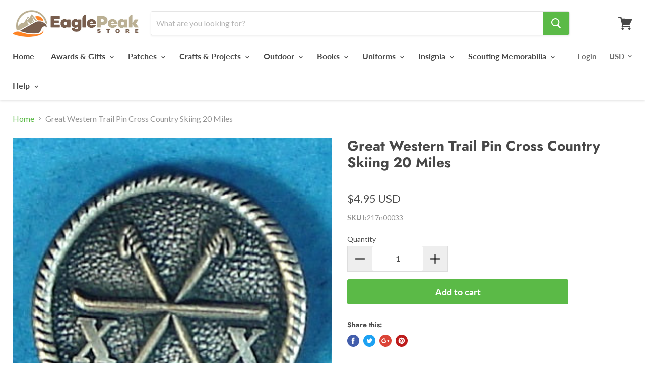

--- FILE ---
content_type: text/html; charset=utf-8
request_url: https://eaglepeakstore.com/products/great-western-trail-pin-cross-country-skiing-20-miles-b217n00033
body_size: 51638
content:
<!doctype html>
<!--[if IE]><html class="no-js no-touch ie9" lang="en"><![endif]-->
<!--[if !IE]><!--><html class="no-js no-touch" lang="en"><!--<![endif]-->
  <head>
 
<meta name="google-site-verification" content="JMGhLnQ6iIR0D2iI0DwHttwF5Q2Rm4Jtk5Ec71EHLu0" />
<script>
window.KiwiSizing = window.KiwiSizing === undefined ? {} : window.KiwiSizing;
KiwiSizing.shop = "the-scout-market.myshopify.com";


KiwiSizing.data = {
  collections: "402682577155,393991192835,72835203181,435657605379,79585771629",
  tags: "Utah National Parks Council Activity Items_Miscellaneous",
  product: "1401670631533",
  vendor: "CX-MSE",
  type: "SM-Council Activity Items",
  title: "Great Western Trail Pin Cross Country Skiing 20 Miles",
  images: ["\/\/eaglepeakstore.com\/cdn\/shop\/products\/b217n00033.jpg?v=1535136416"],
  options: [{"name":"Title","position":1,"values":["Default Title"]}],
  variants: [{"id":13004220432493,"title":"Default Title","option1":"Default Title","option2":null,"option3":null,"sku":"b217n00033","requires_shipping":true,"taxable":true,"featured_image":null,"available":true,"name":"Great Western Trail Pin Cross Country Skiing 20 Miles","public_title":null,"options":["Default Title"],"price":495,"weight":9,"compare_at_price":null,"inventory_management":"shopify","barcode":null,"requires_selling_plan":false,"selling_plan_allocations":[]}],
};

</script>
    <script>
  window.Shoppad = window.Shoppad || {},
  window.Shoppad.apps = window.Shoppad.apps || {},
  window.Shoppad.apps.infiniteoptions = {
    ready: function() {

      function callback() {
        $('#infiniteoptions-container .datepicker').datepicker({
          inline: true,
          minDate: 0,
          maxDate: "365",
          altField: '#infiniteoptions-container .datepicker input[type=text]',
          onSelect: function() {
            $('#infiniteoptions-container .ui-datepicker-inline').hide();
          }
        });

        $('#infiniteoptions-container .datepicker input[type=text]').change(function(){
          $('#infiniteoptions-container .datepicker').datepicker('setDate', $(this).val());
        });

        $('#infiniteoptions-container .datepicker').datepicker( "setDate", '' );

        $('#infiniteoptions-container .datepicker input[type=text]').attr('readonly','true');

        $('#infiniteoptions-container .ui-datepicker-inline').hide();

        $('#infiniteoptions-container .datepicker input[type=text]').on('click touchstart', function () {
              $('#infiniteoptions-container .ui-datepicker-inline').show();
        });
      }

      $(document).on('mouseup touchstart', function(e) {
        // If the target of the click isn't the container nor a descendant of the container.
        if (!$('#infiniteoptions-container .ui-datepicker-inline').is(e.target) && $('#infiniteoptions-container .ui-datepicker-inline').has(e.target).length === 0) {
          $('#infiniteoptions-container .ui-datepicker-inline').hide();
        }
      });

      if (window.jQuery.fn.datepicker) {
        callback();
      } else {
        var script = document.createElement('script');
        script.src = '//code.jquery.com/ui/1.10.2/jquery-ui.js';
        script.onload = callback;
        document.getElementsByTagName('head')[0].appendChild(script);
      }
    }
  };
</script>

<script src='//d1liekpayvooaz.cloudfront.net/apps/customizery/customizery.js?shop=the-scout-market.myshopify.com'></script>    
    <script src="https://code.jquery.com/jquery-3.2.1.min.js"></script>
    
   

    <meta charset="utf-8">
    <meta http-equiv="x-ua-compatible" content="IE=edge">

    <title>Great Western Trail Pin Cross Country Skiing 20 Miles — Eagle Peak Store</title>

    
      <meta name="description" content="Great Western Trail Pin Cross Country Skiing 20 Miles.  Mint condition.">
    

    
  <link rel="shortcut icon" href="//eaglepeakstore.com/cdn/shop/files/favicon1_32x32.png?v=1613169327" type="image/png">


    <link rel="canonical" href="https://eaglepeakstore.com/products/great-western-trail-pin-cross-country-skiing-20-miles-b217n00033">
    <meta name="viewport" content="width=device-width">

    
    















<meta property="og:site_name" content="Eagle Peak Store">
<meta property="og:url" content="https://eaglepeakstore.com/products/great-western-trail-pin-cross-country-skiing-20-miles-b217n00033">
<meta property="og:title" content="Great Western Trail Pin Cross Country Skiing 20 Miles">
<meta property="og:type" content="website">
<meta property="og:description" content="Great Western Trail Pin Cross Country Skiing 20 Miles.  Mint condition.">




    
    
    

    
    
    <meta
      property="og:image"
      content="https://eaglepeakstore.com/cdn/shop/products/b217n00033_1200x1269.jpg?v=1535136416"
    />
    <meta
      property="og:image:secure_url"
      content="https://eaglepeakstore.com/cdn/shop/products/b217n00033_1200x1269.jpg?v=1535136416"
    />
    <meta property="og:image:width" content="1200" />
    <meta property="og:image:height" content="1269" />
    <meta property="og:image:alt" content="Great Western Trail Pin Cross Country Skiing 20 Miles" />
  
















<meta name="twitter:title" content="Great Western Trail Pin Cross Country Skiing 20 Miles">
<meta name="twitter:description" content="Great Western Trail Pin Cross Country Skiing 20 Miles.  Mint condition.">


    
    
    
      
      
      <meta name="twitter:card" content="summary">
    
    
    <meta
      property="twitter:image"
      content="https://eaglepeakstore.com/cdn/shop/products/b217n00033_1200x1200_crop_center.jpg?v=1535136416"
    />
    <meta property="twitter:image:width" content="1200" />
    <meta property="twitter:image:height" content="1200" />
    <meta property="twitter:image:alt" content="Great Western Trail Pin Cross Country Skiing 20 Miles" />
  



    <script>window.performance && window.performance.mark && window.performance.mark('shopify.content_for_header.start');</script><meta name="google-site-verification" content="JMGhLnQ6iIR0D2iI0DwHttwF5Q2Rm4Jtk5Ec71EHLu0">
<meta name="google-site-verification" content="JMGhLnQ6iIR0D2iI0DwHttwF5Q2Rm4Jtk5Ec71EHLu0">
<meta id="shopify-digital-wallet" name="shopify-digital-wallet" content="/1594458221/digital_wallets/dialog">
<meta name="shopify-checkout-api-token" content="b153747286b88dc5cb6aa27a04616d8d">
<meta id="in-context-paypal-metadata" data-shop-id="1594458221" data-venmo-supported="true" data-environment="production" data-locale="en_US" data-paypal-v4="true" data-currency="USD">
<link rel="alternate" type="application/json+oembed" href="https://eaglepeakstore.com/products/great-western-trail-pin-cross-country-skiing-20-miles-b217n00033.oembed">
<script async="async" src="/checkouts/internal/preloads.js?locale=en-US"></script>
<link rel="preconnect" href="https://shop.app" crossorigin="anonymous">
<script async="async" src="https://shop.app/checkouts/internal/preloads.js?locale=en-US&shop_id=1594458221" crossorigin="anonymous"></script>
<script id="apple-pay-shop-capabilities" type="application/json">{"shopId":1594458221,"countryCode":"US","currencyCode":"USD","merchantCapabilities":["supports3DS"],"merchantId":"gid:\/\/shopify\/Shop\/1594458221","merchantName":"Eagle Peak Store","requiredBillingContactFields":["postalAddress","email","phone"],"requiredShippingContactFields":["postalAddress","email","phone"],"shippingType":"shipping","supportedNetworks":["visa","masterCard","amex","discover","elo","jcb"],"total":{"type":"pending","label":"Eagle Peak Store","amount":"1.00"},"shopifyPaymentsEnabled":true,"supportsSubscriptions":true}</script>
<script id="shopify-features" type="application/json">{"accessToken":"b153747286b88dc5cb6aa27a04616d8d","betas":["rich-media-storefront-analytics"],"domain":"eaglepeakstore.com","predictiveSearch":true,"shopId":1594458221,"locale":"en"}</script>
<script>var Shopify = Shopify || {};
Shopify.shop = "the-scout-market.myshopify.com";
Shopify.locale = "en";
Shopify.currency = {"active":"USD","rate":"1.0"};
Shopify.country = "US";
Shopify.theme = {"name":"Empire","id":32774193261,"schema_name":"Empire","schema_version":"4.2.2","theme_store_id":838,"role":"main"};
Shopify.theme.handle = "null";
Shopify.theme.style = {"id":null,"handle":null};
Shopify.cdnHost = "eaglepeakstore.com/cdn";
Shopify.routes = Shopify.routes || {};
Shopify.routes.root = "/";</script>
<script type="module">!function(o){(o.Shopify=o.Shopify||{}).modules=!0}(window);</script>
<script>!function(o){function n(){var o=[];function n(){o.push(Array.prototype.slice.apply(arguments))}return n.q=o,n}var t=o.Shopify=o.Shopify||{};t.loadFeatures=n(),t.autoloadFeatures=n()}(window);</script>
<script>
  window.ShopifyPay = window.ShopifyPay || {};
  window.ShopifyPay.apiHost = "shop.app\/pay";
  window.ShopifyPay.redirectState = null;
</script>
<script id="shop-js-analytics" type="application/json">{"pageType":"product"}</script>
<script defer="defer" async type="module" src="//eaglepeakstore.com/cdn/shopifycloud/shop-js/modules/v2/client.init-shop-cart-sync_C5BV16lS.en.esm.js"></script>
<script defer="defer" async type="module" src="//eaglepeakstore.com/cdn/shopifycloud/shop-js/modules/v2/chunk.common_CygWptCX.esm.js"></script>
<script type="module">
  await import("//eaglepeakstore.com/cdn/shopifycloud/shop-js/modules/v2/client.init-shop-cart-sync_C5BV16lS.en.esm.js");
await import("//eaglepeakstore.com/cdn/shopifycloud/shop-js/modules/v2/chunk.common_CygWptCX.esm.js");

  window.Shopify.SignInWithShop?.initShopCartSync?.({"fedCMEnabled":true,"windoidEnabled":true});

</script>
<script>
  window.Shopify = window.Shopify || {};
  if (!window.Shopify.featureAssets) window.Shopify.featureAssets = {};
  window.Shopify.featureAssets['shop-js'] = {"shop-cart-sync":["modules/v2/client.shop-cart-sync_ZFArdW7E.en.esm.js","modules/v2/chunk.common_CygWptCX.esm.js"],"init-fed-cm":["modules/v2/client.init-fed-cm_CmiC4vf6.en.esm.js","modules/v2/chunk.common_CygWptCX.esm.js"],"shop-button":["modules/v2/client.shop-button_tlx5R9nI.en.esm.js","modules/v2/chunk.common_CygWptCX.esm.js"],"shop-cash-offers":["modules/v2/client.shop-cash-offers_DOA2yAJr.en.esm.js","modules/v2/chunk.common_CygWptCX.esm.js","modules/v2/chunk.modal_D71HUcav.esm.js"],"init-windoid":["modules/v2/client.init-windoid_sURxWdc1.en.esm.js","modules/v2/chunk.common_CygWptCX.esm.js"],"shop-toast-manager":["modules/v2/client.shop-toast-manager_ClPi3nE9.en.esm.js","modules/v2/chunk.common_CygWptCX.esm.js"],"init-shop-email-lookup-coordinator":["modules/v2/client.init-shop-email-lookup-coordinator_B8hsDcYM.en.esm.js","modules/v2/chunk.common_CygWptCX.esm.js"],"init-shop-cart-sync":["modules/v2/client.init-shop-cart-sync_C5BV16lS.en.esm.js","modules/v2/chunk.common_CygWptCX.esm.js"],"avatar":["modules/v2/client.avatar_BTnouDA3.en.esm.js"],"pay-button":["modules/v2/client.pay-button_FdsNuTd3.en.esm.js","modules/v2/chunk.common_CygWptCX.esm.js"],"init-customer-accounts":["modules/v2/client.init-customer-accounts_DxDtT_ad.en.esm.js","modules/v2/client.shop-login-button_C5VAVYt1.en.esm.js","modules/v2/chunk.common_CygWptCX.esm.js","modules/v2/chunk.modal_D71HUcav.esm.js"],"init-shop-for-new-customer-accounts":["modules/v2/client.init-shop-for-new-customer-accounts_ChsxoAhi.en.esm.js","modules/v2/client.shop-login-button_C5VAVYt1.en.esm.js","modules/v2/chunk.common_CygWptCX.esm.js","modules/v2/chunk.modal_D71HUcav.esm.js"],"shop-login-button":["modules/v2/client.shop-login-button_C5VAVYt1.en.esm.js","modules/v2/chunk.common_CygWptCX.esm.js","modules/v2/chunk.modal_D71HUcav.esm.js"],"init-customer-accounts-sign-up":["modules/v2/client.init-customer-accounts-sign-up_CPSyQ0Tj.en.esm.js","modules/v2/client.shop-login-button_C5VAVYt1.en.esm.js","modules/v2/chunk.common_CygWptCX.esm.js","modules/v2/chunk.modal_D71HUcav.esm.js"],"shop-follow-button":["modules/v2/client.shop-follow-button_Cva4Ekp9.en.esm.js","modules/v2/chunk.common_CygWptCX.esm.js","modules/v2/chunk.modal_D71HUcav.esm.js"],"checkout-modal":["modules/v2/client.checkout-modal_BPM8l0SH.en.esm.js","modules/v2/chunk.common_CygWptCX.esm.js","modules/v2/chunk.modal_D71HUcav.esm.js"],"lead-capture":["modules/v2/client.lead-capture_Bi8yE_yS.en.esm.js","modules/v2/chunk.common_CygWptCX.esm.js","modules/v2/chunk.modal_D71HUcav.esm.js"],"shop-login":["modules/v2/client.shop-login_D6lNrXab.en.esm.js","modules/v2/chunk.common_CygWptCX.esm.js","modules/v2/chunk.modal_D71HUcav.esm.js"],"payment-terms":["modules/v2/client.payment-terms_CZxnsJam.en.esm.js","modules/v2/chunk.common_CygWptCX.esm.js","modules/v2/chunk.modal_D71HUcav.esm.js"]};
</script>
<script>(function() {
  var isLoaded = false;
  function asyncLoad() {
    if (isLoaded) return;
    isLoaded = true;
    var urls = ["https:\/\/files-shpf.mageworx.com\/productoptions\/source.js?mw_productoptions_t=1759800391\u0026shop=the-scout-market.myshopify.com","\/\/www.powr.io\/powr.js?powr-token=the-scout-market.myshopify.com\u0026external-type=shopify\u0026shop=the-scout-market.myshopify.com","https:\/\/app.kiwisizing.com\/web\/js\/dist\/kiwiSizing\/plugin\/SizingPlugin.prod.js?v=330\u0026shop=the-scout-market.myshopify.com","https:\/\/www.orderlogicapp.com\/embedded_js\/production_base.js?1589922393\u0026shop=the-scout-market.myshopify.com","https:\/\/go.smartrmail.com\/scripts\/pop_up_v3_script_tag_live.js?shop=the-scout-market.myshopify.com","https:\/\/orderstatus.w3apps.co\/js\/orderlookup.js?shop=the-scout-market.myshopify.com"];
    for (var i = 0; i < urls.length; i++) {
      var s = document.createElement('script');
      s.type = 'text/javascript';
      s.async = true;
      s.src = urls[i];
      var x = document.getElementsByTagName('script')[0];
      x.parentNode.insertBefore(s, x);
    }
  };
  if(window.attachEvent) {
    window.attachEvent('onload', asyncLoad);
  } else {
    window.addEventListener('load', asyncLoad, false);
  }
})();</script>
<script id="__st">var __st={"a":1594458221,"offset":-25200,"reqid":"db670d9a-35fe-4135-86fa-668bcbcba782-1768838360","pageurl":"eaglepeakstore.com\/products\/great-western-trail-pin-cross-country-skiing-20-miles-b217n00033","u":"3d48371a88f2","p":"product","rtyp":"product","rid":1401670631533};</script>
<script>window.ShopifyPaypalV4VisibilityTracking = true;</script>
<script id="captcha-bootstrap">!function(){'use strict';const t='contact',e='account',n='new_comment',o=[[t,t],['blogs',n],['comments',n],[t,'customer']],c=[[e,'customer_login'],[e,'guest_login'],[e,'recover_customer_password'],[e,'create_customer']],r=t=>t.map((([t,e])=>`form[action*='/${t}']:not([data-nocaptcha='true']) input[name='form_type'][value='${e}']`)).join(','),a=t=>()=>t?[...document.querySelectorAll(t)].map((t=>t.form)):[];function s(){const t=[...o],e=r(t);return a(e)}const i='password',u='form_key',d=['recaptcha-v3-token','g-recaptcha-response','h-captcha-response',i],f=()=>{try{return window.sessionStorage}catch{return}},m='__shopify_v',_=t=>t.elements[u];function p(t,e,n=!1){try{const o=window.sessionStorage,c=JSON.parse(o.getItem(e)),{data:r}=function(t){const{data:e,action:n}=t;return t[m]||n?{data:e,action:n}:{data:t,action:n}}(c);for(const[e,n]of Object.entries(r))t.elements[e]&&(t.elements[e].value=n);n&&o.removeItem(e)}catch(o){console.error('form repopulation failed',{error:o})}}const l='form_type',E='cptcha';function T(t){t.dataset[E]=!0}const w=window,h=w.document,L='Shopify',v='ce_forms',y='captcha';let A=!1;((t,e)=>{const n=(g='f06e6c50-85a8-45c8-87d0-21a2b65856fe',I='https://cdn.shopify.com/shopifycloud/storefront-forms-hcaptcha/ce_storefront_forms_captcha_hcaptcha.v1.5.2.iife.js',D={infoText:'Protected by hCaptcha',privacyText:'Privacy',termsText:'Terms'},(t,e,n)=>{const o=w[L][v],c=o.bindForm;if(c)return c(t,g,e,D).then(n);var r;o.q.push([[t,g,e,D],n]),r=I,A||(h.body.append(Object.assign(h.createElement('script'),{id:'captcha-provider',async:!0,src:r})),A=!0)});var g,I,D;w[L]=w[L]||{},w[L][v]=w[L][v]||{},w[L][v].q=[],w[L][y]=w[L][y]||{},w[L][y].protect=function(t,e){n(t,void 0,e),T(t)},Object.freeze(w[L][y]),function(t,e,n,w,h,L){const[v,y,A,g]=function(t,e,n){const i=e?o:[],u=t?c:[],d=[...i,...u],f=r(d),m=r(i),_=r(d.filter((([t,e])=>n.includes(e))));return[a(f),a(m),a(_),s()]}(w,h,L),I=t=>{const e=t.target;return e instanceof HTMLFormElement?e:e&&e.form},D=t=>v().includes(t);t.addEventListener('submit',(t=>{const e=I(t);if(!e)return;const n=D(e)&&!e.dataset.hcaptchaBound&&!e.dataset.recaptchaBound,o=_(e),c=g().includes(e)&&(!o||!o.value);(n||c)&&t.preventDefault(),c&&!n&&(function(t){try{if(!f())return;!function(t){const e=f();if(!e)return;const n=_(t);if(!n)return;const o=n.value;o&&e.removeItem(o)}(t);const e=Array.from(Array(32),(()=>Math.random().toString(36)[2])).join('');!function(t,e){_(t)||t.append(Object.assign(document.createElement('input'),{type:'hidden',name:u})),t.elements[u].value=e}(t,e),function(t,e){const n=f();if(!n)return;const o=[...t.querySelectorAll(`input[type='${i}']`)].map((({name:t})=>t)),c=[...d,...o],r={};for(const[a,s]of new FormData(t).entries())c.includes(a)||(r[a]=s);n.setItem(e,JSON.stringify({[m]:1,action:t.action,data:r}))}(t,e)}catch(e){console.error('failed to persist form',e)}}(e),e.submit())}));const S=(t,e)=>{t&&!t.dataset[E]&&(n(t,e.some((e=>e===t))),T(t))};for(const o of['focusin','change'])t.addEventListener(o,(t=>{const e=I(t);D(e)&&S(e,y())}));const B=e.get('form_key'),M=e.get(l),P=B&&M;t.addEventListener('DOMContentLoaded',(()=>{const t=y();if(P)for(const e of t)e.elements[l].value===M&&p(e,B);[...new Set([...A(),...v().filter((t=>'true'===t.dataset.shopifyCaptcha))])].forEach((e=>S(e,t)))}))}(h,new URLSearchParams(w.location.search),n,t,e,['guest_login'])})(!0,!0)}();</script>
<script integrity="sha256-4kQ18oKyAcykRKYeNunJcIwy7WH5gtpwJnB7kiuLZ1E=" data-source-attribution="shopify.loadfeatures" defer="defer" src="//eaglepeakstore.com/cdn/shopifycloud/storefront/assets/storefront/load_feature-a0a9edcb.js" crossorigin="anonymous"></script>
<script crossorigin="anonymous" defer="defer" src="//eaglepeakstore.com/cdn/shopifycloud/storefront/assets/shopify_pay/storefront-65b4c6d7.js?v=20250812"></script>
<script data-source-attribution="shopify.dynamic_checkout.dynamic.init">var Shopify=Shopify||{};Shopify.PaymentButton=Shopify.PaymentButton||{isStorefrontPortableWallets:!0,init:function(){window.Shopify.PaymentButton.init=function(){};var t=document.createElement("script");t.src="https://eaglepeakstore.com/cdn/shopifycloud/portable-wallets/latest/portable-wallets.en.js",t.type="module",document.head.appendChild(t)}};
</script>
<script data-source-attribution="shopify.dynamic_checkout.buyer_consent">
  function portableWalletsHideBuyerConsent(e){var t=document.getElementById("shopify-buyer-consent"),n=document.getElementById("shopify-subscription-policy-button");t&&n&&(t.classList.add("hidden"),t.setAttribute("aria-hidden","true"),n.removeEventListener("click",e))}function portableWalletsShowBuyerConsent(e){var t=document.getElementById("shopify-buyer-consent"),n=document.getElementById("shopify-subscription-policy-button");t&&n&&(t.classList.remove("hidden"),t.removeAttribute("aria-hidden"),n.addEventListener("click",e))}window.Shopify?.PaymentButton&&(window.Shopify.PaymentButton.hideBuyerConsent=portableWalletsHideBuyerConsent,window.Shopify.PaymentButton.showBuyerConsent=portableWalletsShowBuyerConsent);
</script>
<script data-source-attribution="shopify.dynamic_checkout.cart.bootstrap">document.addEventListener("DOMContentLoaded",(function(){function t(){return document.querySelector("shopify-accelerated-checkout-cart, shopify-accelerated-checkout")}if(t())Shopify.PaymentButton.init();else{new MutationObserver((function(e,n){t()&&(Shopify.PaymentButton.init(),n.disconnect())})).observe(document.body,{childList:!0,subtree:!0})}}));
</script>
<link id="shopify-accelerated-checkout-styles" rel="stylesheet" media="screen" href="https://eaglepeakstore.com/cdn/shopifycloud/portable-wallets/latest/accelerated-checkout-backwards-compat.css" crossorigin="anonymous">
<style id="shopify-accelerated-checkout-cart">
        #shopify-buyer-consent {
  margin-top: 1em;
  display: inline-block;
  width: 100%;
}

#shopify-buyer-consent.hidden {
  display: none;
}

#shopify-subscription-policy-button {
  background: none;
  border: none;
  padding: 0;
  text-decoration: underline;
  font-size: inherit;
  cursor: pointer;
}

#shopify-subscription-policy-button::before {
  box-shadow: none;
}

      </style>

<script>window.performance && window.performance.mark && window.performance.mark('shopify.content_for_header.end');</script>

  <!-- OrderLogic checkout restrictions ========================================= -->
  <script>
DEBUG_KEY = "__olDebug";

if (typeof olCreateCookie == 'undefined') {
    var olCreateCookie = function (name, value, days) {
        if (days) {
            var date = new Date();
            date.setTime(date.getTime() + (days * 24 * 60 * 60 * 1000));
            var expires = "; expires=" + date.toGMTString();
        }
        else var expires = "";
        document.cookie = name + "=" + JSON.stringify(value) + expires + "; path=/; SameSite=None; Secure";
    };
}

if (typeof olReadCookie == 'undefined') {
    var olReadCookie = function (name) {
        var nameEQ = name + "=";
        var ca = document.cookie.split(';');
        // the cookie is being created, there is a problem with the following logic matching the name
        for (var i = 0; i < ca.length; i++) {
            var c = ca[i];
            while (c.charAt(0) == ' ') c = c.substring(1, c.length);
            if (c.indexOf(nameEQ) == 0) return JSON.parse(c.substring(nameEQ.length, c.length));
        }
        return;
    };
}

if (typeof getOlCacheBuster == 'undefined') {
    var getOlCacheBuster = function() {
        if ( typeof getOlCacheBuster.olCacheBuster == 'undefined') {
            scriptsArray = Array.prototype.slice.call(document.getElementsByTagName("script"));
            scriptsArray = scriptsArray.concat(Array.prototype.slice.call(document.getElementsByTagName("noscript")));
            for (var i=0; i<scriptsArray.length; i++) {
                cacheBusterArray = scriptsArray[i].innerHTML.match(/orderlogicapp.com\\\/embedded_js\\\/production_base.js\?(\d+)/);
                if (cacheBusterArray == null) {
                    cacheBusterString = scriptsArray[i].getAttribute('src');
                    if (cacheBusterString != null) {
                        cacheBusterArray = cacheBusterString.match(/orderlogicapp.com\/embedded_js\/production_base.js\?(\d+)/);
                    }
                }
                if (cacheBusterArray != null) {
                    getOlCacheBuster.olCacheBuster = cacheBusterArray[1];
                    break;
                }
            }
        }
        return getOlCacheBuster.olCacheBuster;
    }
}

if (typeof ol_hostname == 'undefined') {
    var ol_hostname = 'www.orderlogicapp.com';
    var ol_debug = olReadCookie(DEBUG_KEY);
    if (window.location.search.replace("?", "").substring(0, 7) == 'olDebug') {
        ol_debug = window.location.search.replace("?olDebug=", "");
        if (ol_debug == 'false') ol_debug = false;
        olCreateCookie(DEBUG_KEY, ol_debug, null);
    }
}

var ol_cachebuster = getOlCacheBuster();
if (( typeof ol_cachebuster != 'undefined') || (ol_debug)) {
    if (typeof ol_script == 'undefined') {
        var ol_script = document.createElement('script');
        ol_script.type = 'text/javascript';
        ol_script.async = true;
        ol_script.src = "https://" + (ol_debug ? 'dev.orderlogicapp.com' : ol_hostname) + "/embedded_js/store.js?" + ol_cachebuster;
        document.head.appendChild(ol_script);
    }
}



olProductData = { 
}


olProductDataDcb = {
  productId: 1401670631533,
  handle: "great-western-trail-pin-cross-country-skiing-20-miles-b217n00033",
  tags: [
    
        "Utah National Parks Council Activity Items_Miscellaneous",
    
  ]
}

</script>


    <script>
      document.documentElement.className=document.documentElement.className.replace(/\bno-js\b/,'js');
      if(window.Shopify&&window.Shopify.designMode)document.documentElement.className+=' in-theme-editor';
      if(('ontouchstart' in window)||window.DocumentTouch&&document instanceof DocumentTouch)document.documentElement.className=document.documentElement.className.replace(/\bno-touch\b/,'has-touch');
    </script>

    <link href="//eaglepeakstore.com/cdn/shop/t/2/assets/theme.scss.css?v=182773821272839865651764488825" rel="stylesheet" type="text/css" media="all" />

  
      <link href="//eaglepeakstore.com/cdn/shop/t/2/assets/paymentfont.scss.css?v=776" rel="stylesheet" type="text/css" media="all" />
	
<!--Gem_Page_Header_Script-->
<!-- "snippets/gem-app-header-scripts.liquid" was not rendered, the associated app was uninstalled -->
<!--End_Gem_Page_Header_Script-->

















<meta name="p:domain_verify" content="b1f1eb7024b7de697efbe873ba2988bf"/>


                  <script src="//eaglepeakstore.com/cdn/shop/t/2/assets/bss-file-configdata.js?v=12594982300965154891698121446" type="text/javascript"></script> <script src="//eaglepeakstore.com/cdn/shop/t/2/assets/bss-file-configdata-banner.js?v=151034973688681356691686847413" type="text/javascript"></script> <script src="//eaglepeakstore.com/cdn/shop/t/2/assets/bss-file-configdata-popup.js?v=173992696638277510541686847413" type="text/javascript"></script><script>
                if (typeof BSS_PL == 'undefined') {
                    var BSS_PL = {};
                }
                var bssPlApiServer = "https://product-labels-pro.bsscommerce.com";
                BSS_PL.customerTags = 'null';
                BSS_PL.customerId = 'null';
                BSS_PL.configData = configDatas;
                BSS_PL.configDataBanner = configDataBanners ? configDataBanners : [];
                BSS_PL.configDataPopup = configDataPopups ? configDataPopups : [];
                BSS_PL.storeId = 2722;
                BSS_PL.currentPlan = "five_usd";
                BSS_PL.storeIdCustomOld = "10678";
                BSS_PL.storeIdOldWIthPriority = "12200";
                BSS_PL.apiServerProduction = "https://product-labels-pro.bsscommerce.com";
                
                BSS_PL.integration = {"laiReview":{"status":0,"config":[]}}
                BSS_PL.settingsData = {}
                </script>
            <style>
.homepage-slideshow .slick-slide .bss_pl_img {
    visibility: hidden !important;
}
</style>
                    
<!-- BeginConsistentCartAddon -->  <script>    Shopify.customer_logged_in = false ;  Shopify.customer_email = "" ;  Shopify.log_uuids = true;    </script>  <!-- EndConsistentCartAddon -->
<script>window.is_hulkpo_installed=false</script>    <style>
        .iti {
            position: relative;
            display: inline-block;
        }
        .iti * {
            box-sizing: border-box;
            -moz-box-sizing: border-box;
        }
        .iti__hide {
            display: none;
        }
        .iti__v-hide {
            visibility: hidden;
        }
        .iti input,
        .iti input[type="tel"],
        .iti input[type="text"] {
            position: relative;
            z-index: 0;
            margin-top: 0 !important;
            margin-bottom: 0 !important;
            padding-right: 36px;
            margin-right: 0;
        }
        .iti__flag-container {
            position: absolute;
            top: 0;
            bottom: 0;
            right: 0;
            padding: 1px;
        }
        .iti__selected-flag {
            z-index: 1;
            position: relative;
            display: flex;
            align-items: center;
            height: 100%;
            padding: 0 6px 0 8px;
        }
        .iti__arrow {
            margin-left: 6px;
            width: 0;
            height: 0;
            border-left: 3px solid transparent;
            border-right: 3px solid transparent;
            border-top: 4px solid #555;
        }
        .iti__arrow--up {
            border-top: none;
            border-bottom: 4px solid #555;
        }
        .iti__country-list {
            position: absolute;
            z-index: 2;
            list-style: none;
            text-align: left;
            padding: 0;
            margin: 0 0 0 -1px;
            box-shadow: 1px 1px 4px rgba(0, 0, 0, 0.2);
            background-color: #fff;
            border: 1px solid #ccc;
            white-space: nowrap;
            max-height: 200px;
            overflow-y: scroll;
            -webkit-overflow-scrolling: touch;
        }
        .iti__country-list--dropup {
            bottom: 100%;
            margin-bottom: -1px;
        }
        @media (max-width: 500px) {
            .iti__country-list {
                white-space: normal;
            }
        }
        .iti__flag-box {
            display: inline-block;
            width: 20px;
        }
        .iti__divider {
            padding-bottom: 5px;
            margin-bottom: 5px;
            border-bottom: 1px solid #ccc;
        }
        .iti__country {
            padding: 5px 10px;
            outline: 0;
        }
        .iti__dial-code {
            color: #999;
        }
        .iti__country.iti__highlight {
            background-color: rgba(0, 0, 0, 0.05);
        }
        .iti__country-name,
        .iti__dial-code,
        .iti__flag-box {
            vertical-align: middle;
        }
        .iti__country-name,
        .iti__flag-box {
            margin-right: 6px;
        }
        .iti--allow-dropdown input,
        .iti--allow-dropdown input[type="tel"],
        .iti--allow-dropdown input[type="text"],
        .iti--separate-dial-code input,
        .iti--separate-dial-code input[type="tel"],
        .iti--separate-dial-code input[type="text"] {
            padding-right: 6px;
            padding-left: 52px;
            margin-left: 0;
        }
        .iti--allow-dropdown .iti__flag-container,
        .iti--separate-dial-code .iti__flag-container {
            right: auto;
            left: 0;
        }
        .iti--allow-dropdown .iti__flag-container:hover {
            cursor: pointer;
        }
        .iti--allow-dropdown .iti__flag-container:hover .iti__selected-flag {
            background-color: rgba(0, 0, 0, 0.05);
        }
        .iti--allow-dropdown input[disabled] + .iti__flag-container:hover,
        .iti--allow-dropdown input[readonly] + .iti__flag-container:hover {
            cursor: default;
        }
        .iti--allow-dropdown input[disabled] + .iti__flag-container:hover .iti__selected-flag,
        .iti--allow-dropdown input[readonly] + .iti__flag-container:hover .iti__selected-flag {
            background-color: transparent;
        }
        .iti--separate-dial-code .iti__selected-flag {
            background-color: rgba(0, 0, 0, 0.05);
        }
        .iti--separate-dial-code .iti__selected-dial-code {
            margin-left: 6px;
        }
        .iti--container {
            position: absolute;
            top: -1000px;
            left: -1000px;
            z-index: 1060;
            padding: 1px;
        }
        .iti--container:hover {
            cursor: pointer;
        }
        .iti-mobile .iti--container {
            top: 30px;
            bottom: 30px;
            left: 30px;
            right: 30px;
            position: fixed;
        }
        .iti-mobile .iti__country-list {
            max-height: 100%;
            width: 100%;
        }
        .iti-mobile .iti__country {
            padding: 10px 10px;
            line-height: 1.5em;
        }
        .iti__flag {
            width: 20px;
        }
        .iti__flag.iti__be {
            width: 18px;
        }
        .iti__flag.iti__ch {
            width: 15px;
        }
        .iti__flag.iti__mc {
            width: 19px;
        }
        .iti__flag.iti__ne {
            width: 18px;
        }
        .iti__flag.iti__np {
            width: 13px;
        }
        .iti__flag.iti__va {
            width: 15px;
        }
        @media (-webkit-min-device-pixel-ratio: 2), (min-resolution: 192dpi) {
            .iti__flag {
                background-size: 5652px 15px;
            }
        }
        .iti__flag.iti__ac {
            height: 10px;
            background-position: 0 0;
        }
        .iti__flag.iti__ad {
            height: 14px;
            background-position: -22px 0;
        }
        .iti__flag.iti__ae {
            height: 10px;
            background-position: -44px 0;
        }
        .iti__flag.iti__af {
            height: 14px;
            background-position: -66px 0;
        }
        .iti__flag.iti__ag {
            height: 14px;
            background-position: -88px 0;
        }
        .iti__flag.iti__ai {
            height: 10px;
            background-position: -110px 0;
        }
        .iti__flag.iti__al {
            height: 15px;
            background-position: -132px 0;
        }
        .iti__flag.iti__am {
            height: 10px;
            background-position: -154px 0;
        }
        .iti__flag.iti__ao {
            height: 14px;
            background-position: -176px 0;
        }
        .iti__flag.iti__aq {
            height: 14px;
            background-position: -198px 0;
        }
        .iti__flag.iti__ar {
            height: 13px;
            background-position: -220px 0;
        }
        .iti__flag.iti__as {
            height: 10px;
            background-position: -242px 0;
        }
        .iti__flag.iti__at {
            height: 14px;
            background-position: -264px 0;
        }
        .iti__flag.iti__au {
            height: 10px;
            background-position: -286px 0;
        }
        .iti__flag.iti__aw {
            height: 14px;
            background-position: -308px 0;
        }
        .iti__flag.iti__ax {
            height: 13px;
            background-position: -330px 0;
        }
        .iti__flag.iti__az {
            height: 10px;
            background-position: -352px 0;
        }
        .iti__flag.iti__ba {
            height: 10px;
            background-position: -374px 0;
        }
        .iti__flag.iti__bb {
            height: 14px;
            background-position: -396px 0;
        }
        .iti__flag.iti__bd {
            height: 12px;
            background-position: -418px 0;
        }
        .iti__flag.iti__be {
            height: 15px;
            background-position: -440px 0;
        }
        .iti__flag.iti__bf {
            height: 14px;
            background-position: -460px 0;
        }
        .iti__flag.iti__bg {
            height: 12px;
            background-position: -482px 0;
        }
        .iti__flag.iti__bh {
            height: 12px;
            background-position: -504px 0;
        }
        .iti__flag.iti__bi {
            height: 12px;
            background-position: -526px 0;
        }
        .iti__flag.iti__bj {
            height: 14px;
            background-position: -548px 0;
        }
        .iti__flag.iti__bl {
            height: 14px;
            background-position: -570px 0;
        }
        .iti__flag.iti__bm {
            height: 10px;
            background-position: -592px 0;
        }
        .iti__flag.iti__bn {
            height: 10px;
            background-position: -614px 0;
        }
        .iti__flag.iti__bo {
            height: 14px;
            background-position: -636px 0;
        }
        .iti__flag.iti__bq {
            height: 14px;
            background-position: -658px 0;
        }
        .iti__flag.iti__br {
            height: 14px;
            background-position: -680px 0;
        }
        .iti__flag.iti__bs {
            height: 10px;
            background-position: -702px 0;
        }
        .iti__flag.iti__bt {
            height: 14px;
            background-position: -724px 0;
        }
        .iti__flag.iti__bv {
            height: 15px;
            background-position: -746px 0;
        }
        .iti__flag.iti__bw {
            height: 14px;
            background-position: -768px 0;
        }
        .iti__flag.iti__by {
            height: 10px;
            background-position: -790px 0;
        }
        .iti__flag.iti__bz {
            height: 14px;
            background-position: -812px 0;
        }
        .iti__flag.iti__ca {
            height: 10px;
            background-position: -834px 0;
        }
        .iti__flag.iti__cc {
            height: 10px;
            background-position: -856px 0;
        }
        .iti__flag.iti__cd {
            height: 15px;
            background-position: -878px 0;
        }
        .iti__flag.iti__cf {
            height: 14px;
            background-position: -900px 0;
        }
        .iti__flag.iti__cg {
            height: 14px;
            background-position: -922px 0;
        }
        .iti__flag.iti__ch {
            height: 15px;
            background-position: -944px 0;
        }
        .iti__flag.iti__ci {
            height: 14px;
            background-position: -961px 0;
        }
        .iti__flag.iti__ck {
            height: 10px;
            background-position: -983px 0;
        }
        .iti__flag.iti__cl {
            height: 14px;
            background-position: -1005px 0;
        }
        .iti__flag.iti__cm {
            height: 14px;
            background-position: -1027px 0;
        }
        .iti__flag.iti__cn {
            height: 14px;
            background-position: -1049px 0;
        }
        .iti__flag.iti__co {
            height: 14px;
            background-position: -1071px 0;
        }
        .iti__flag.iti__cp {
            height: 14px;
            background-position: -1093px 0;
        }
        .iti__flag.iti__cr {
            height: 12px;
            background-position: -1115px 0;
        }
        .iti__flag.iti__cu {
            height: 10px;
            background-position: -1137px 0;
        }
        .iti__flag.iti__cv {
            height: 12px;
            background-position: -1159px 0;
        }
        .iti__flag.iti__cw {
            height: 14px;
            background-position: -1181px 0;
        }
        .iti__flag.iti__cx {
            height: 10px;
            background-position: -1203px 0;
        }
        .iti__flag.iti__cy {
            height: 14px;
            background-position: -1225px 0;
        }
        .iti__flag.iti__cz {
            height: 14px;
            background-position: -1247px 0;
        }
        .iti__flag.iti__de {
            height: 12px;
            background-position: -1269px 0;
        }
        .iti__flag.iti__dg {
            height: 10px;
            background-position: -1291px 0;
        }
        .iti__flag.iti__dj {
            height: 14px;
            background-position: -1313px 0;
        }
        .iti__flag.iti__dk {
            height: 15px;
            background-position: -1335px 0;
        }
        .iti__flag.iti__dm {
            height: 10px;
            background-position: -1357px 0;
        }
        .iti__flag.iti__do {
            height: 14px;
            background-position: -1379px 0;
        }
        .iti__flag.iti__dz {
            height: 14px;
            background-position: -1401px 0;
        }
        .iti__flag.iti__ea {
            height: 14px;
            background-position: -1423px 0;
        }
        .iti__flag.iti__ec {
            height: 14px;
            background-position: -1445px 0;
        }
        .iti__flag.iti__ee {
            height: 13px;
            background-position: -1467px 0;
        }
        .iti__flag.iti__eg {
            height: 14px;
            background-position: -1489px 0;
        }
        .iti__flag.iti__eh {
            height: 10px;
            background-position: -1511px 0;
        }
        .iti__flag.iti__er {
            height: 10px;
            background-position: -1533px 0;
        }
        .iti__flag.iti__es {
            height: 14px;
            background-position: -1555px 0;
        }
        .iti__flag.iti__et {
            height: 10px;
            background-position: -1577px 0;
        }
        .iti__flag.iti__eu {
            height: 14px;
            background-position: -1599px 0;
        }
        .iti__flag.iti__fi {
            height: 12px;
            background-position: -1621px 0;
        }
        .iti__flag.iti__fj {
            height: 10px;
            background-position: -1643px 0;
        }
        .iti__flag.iti__fk {
            height: 10px;
            background-position: -1665px 0;
        }
        .iti__flag.iti__fm {
            height: 11px;
            background-position: -1687px 0;
        }
        .iti__flag.iti__fo {
            height: 15px;
            background-position: -1709px 0;
        }
        .iti__flag.iti__fr {
            height: 14px;
            background-position: -1731px 0;
        }
        .iti__flag.iti__ga {
            height: 15px;
            background-position: -1753px 0;
        }
        .iti__flag.iti__gb {
            height: 10px;
            background-position: -1775px 0;
        }
        .iti__flag.iti__gd {
            height: 12px;
            background-position: -1797px 0;
        }
        .iti__flag.iti__ge {
            height: 14px;
            background-position: -1819px 0;
        }
        .iti__flag.iti__gf {
            height: 14px;
            background-position: -1841px 0;
        }
        .iti__flag.iti__gg {
            height: 14px;
            background-position: -1863px 0;
        }
        .iti__flag.iti__gh {
            height: 14px;
            background-position: -1885px 0;
        }
        .iti__flag.iti__gi {
            height: 10px;
            background-position: -1907px 0;
        }
        .iti__flag.iti__gl {
            height: 14px;
            background-position: -1929px 0;
        }
        .iti__flag.iti__gm {
            height: 14px;
            background-position: -1951px 0;
        }
        .iti__flag.iti__gn {
            height: 14px;
            background-position: -1973px 0;
        }
        .iti__flag.iti__gp {
            height: 14px;
            background-position: -1995px 0;
        }
        .iti__flag.iti__gq {
            height: 14px;
            background-position: -2017px 0;
        }
        .iti__flag.iti__gr {
            height: 14px;
            background-position: -2039px 0;
        }
        .iti__flag.iti__gs {
            height: 10px;
            background-position: -2061px 0;
        }
        .iti__flag.iti__gt {
            height: 13px;
            background-position: -2083px 0;
        }
        .iti__flag.iti__gu {
            height: 11px;
            background-position: -2105px 0;
        }
        .iti__flag.iti__gw {
            height: 10px;
            background-position: -2127px 0;
        }
        .iti__flag.iti__gy {
            height: 12px;
            background-position: -2149px 0;
        }
        .iti__flag.iti__hk {
            height: 14px;
            background-position: -2171px 0;
        }
        .iti__flag.iti__hm {
            height: 10px;
            background-position: -2193px 0;
        }
        .iti__flag.iti__hn {
            height: 10px;
            background-position: -2215px 0;
        }
        .iti__flag.iti__hr {
            height: 10px;
            background-position: -2237px 0;
        }
        .iti__flag.iti__ht {
            height: 12px;
            background-position: -2259px 0;
        }
        .iti__flag.iti__hu {
            height: 10px;
            background-position: -2281px 0;
        }
        .iti__flag.iti__ic {
            height: 14px;
            background-position: -2303px 0;
        }
        .iti__flag.iti__id {
            height: 14px;
            background-position: -2325px 0;
        }
        .iti__flag.iti__ie {
            height: 10px;
            background-position: -2347px 0;
        }
        .iti__flag.iti__il {
            height: 15px;
            background-position: -2369px 0;
        }
        .iti__flag.iti__im {
            height: 10px;
            background-position: -2391px 0;
        }
        .iti__flag.iti__in {
            height: 14px;
            background-position: -2413px 0;
        }
        .iti__flag.iti__io {
            height: 10px;
            background-position: -2435px 0;
        }
        .iti__flag.iti__iq {
            height: 14px;
            background-position: -2457px 0;
        }
        .iti__flag.iti__ir {
            height: 12px;
            background-position: -2479px 0;
        }
        .iti__flag.iti__is {
            height: 15px;
            background-position: -2501px 0;
        }
        .iti__flag.iti__it {
            height: 14px;
            background-position: -2523px 0;
        }
        .iti__flag.iti__je {
            height: 12px;
            background-position: -2545px 0;
        }
        .iti__flag.iti__jm {
            height: 10px;
            background-position: -2567px 0;
        }
        .iti__flag.iti__jo {
            height: 10px;
            background-position: -2589px 0;
        }
        .iti__flag.iti__jp {
            height: 14px;
            background-position: -2611px 0;
        }
        .iti__flag.iti__ke {
            height: 14px;
            background-position: -2633px 0;
        }
        .iti__flag.iti__kg {
            height: 12px;
            background-position: -2655px 0;
        }
        .iti__flag.iti__kh {
            height: 13px;
            background-position: -2677px 0;
        }
        .iti__flag.iti__ki {
            height: 10px;
            background-position: -2699px 0;
        }
        .iti__flag.iti__km {
            height: 12px;
            background-position: -2721px 0;
        }
        .iti__flag.iti__kn {
            height: 14px;
            background-position: -2743px 0;
        }
        .iti__flag.iti__kp {
            height: 10px;
            background-position: -2765px 0;
        }
        .iti__flag.iti__kr {
            height: 14px;
            background-position: -2787px 0;
        }
        .iti__flag.iti__kw {
            height: 10px;
            background-position: -2809px 0;
        }
        .iti__flag.iti__ky {
            height: 10px;
            background-position: -2831px 0;
        }
        .iti__flag.iti__kz {
            height: 10px;
            background-position: -2853px 0;
        }
        .iti__flag.iti__la {
            height: 14px;
            background-position: -2875px 0;
        }
        .iti__flag.iti__lb {
            height: 14px;
            background-position: -2897px 0;
        }
        .iti__flag.iti__lc {
            height: 10px;
            background-position: -2919px 0;
        }
        .iti__flag.iti__li {
            height: 12px;
            background-position: -2941px 0;
        }
        .iti__flag.iti__lk {
            height: 10px;
            background-position: -2963px 0;
        }
        .iti__flag.iti__lr {
            height: 11px;
            background-position: -2985px 0;
        }
        .iti__flag.iti__ls {
            height: 14px;
            background-position: -3007px 0;
        }
        .iti__flag.iti__lt {
            height: 12px;
            background-position: -3029px 0;
        }
        .iti__flag.iti__lu {
            height: 12px;
            background-position: -3051px 0;
        }
        .iti__flag.iti__lv {
            height: 10px;
            background-position: -3073px 0;
        }
        .iti__flag.iti__ly {
            height: 10px;
            background-position: -3095px 0;
        }
        .iti__flag.iti__ma {
            height: 14px;
            background-position: -3117px 0;
        }
        .iti__flag.iti__mc {
            height: 15px;
            background-position: -3139px 0;
        }
        .iti__flag.iti__md {
            height: 10px;
            background-position: -3160px 0;
        }
        .iti__flag.iti__me {
            height: 10px;
            background-position: -3182px 0;
        }
        .iti__flag.iti__mf {
            height: 14px;
            background-position: -3204px 0;
        }
        .iti__flag.iti__mg {
            height: 14px;
            background-position: -3226px 0;
        }
        .iti__flag.iti__mh {
            height: 11px;
            background-position: -3248px 0;
        }
        .iti__flag.iti__mk {
            height: 10px;
            background-position: -3270px 0;
        }
        .iti__flag.iti__ml {
            height: 14px;
            background-position: -3292px 0;
        }
        .iti__flag.iti__mm {
            height: 14px;
            background-position: -3314px 0;
        }
        .iti__flag.iti__mn {
            height: 10px;
            background-position: -3336px 0;
        }
        .iti__flag.iti__mo {
            height: 14px;
            background-position: -3358px 0;
        }
        .iti__flag.iti__mp {
            height: 10px;
            background-position: -3380px 0;
        }
        .iti__flag.iti__mq {
            height: 14px;
            background-position: -3402px 0;
        }
        .iti__flag.iti__mr {
            height: 14px;
            background-position: -3424px 0;
        }
        .iti__flag.iti__ms {
            height: 10px;
            background-position: -3446px 0;
        }
        .iti__flag.iti__mt {
            height: 14px;
            background-position: -3468px 0;
        }
        .iti__flag.iti__mu {
            height: 14px;
            background-position: -3490px 0;
        }
        .iti__flag.iti__mv {
            height: 14px;
            background-position: -3512px 0;
        }
        .iti__flag.iti__mw {
            height: 14px;
            background-position: -3534px 0;
        }
        .iti__flag.iti__mx {
            height: 12px;
            background-position: -3556px 0;
        }
        .iti__flag.iti__my {
            height: 10px;
            background-position: -3578px 0;
        }
        .iti__flag.iti__mz {
            height: 14px;
            background-position: -3600px 0;
        }
        .iti__flag.iti__na {
            height: 14px;
            background-position: -3622px 0;
        }
        .iti__flag.iti__nc {
            height: 10px;
            background-position: -3644px 0;
        }
        .iti__flag.iti__ne {
            height: 15px;
            background-position: -3666px 0;
        }
        .iti__flag.iti__nf {
            height: 10px;
            background-position: -3686px 0;
        }
        .iti__flag.iti__ng {
            height: 10px;
            background-position: -3708px 0;
        }
        .iti__flag.iti__ni {
            height: 12px;
            background-position: -3730px 0;
        }
        .iti__flag.iti__nl {
            height: 14px;
            background-position: -3752px 0;
        }
        .iti__flag.iti__no {
            height: 15px;
            background-position: -3774px 0;
        }
        .iti__flag.iti__np {
            height: 15px;
            background-position: -3796px 0;
        }
        .iti__flag.iti__nr {
            height: 10px;
            background-position: -3811px 0;
        }
        .iti__flag.iti__nu {
            height: 10px;
            background-position: -3833px 0;
        }
        .iti__flag.iti__nz {
            height: 10px;
            background-position: -3855px 0;
        }
        .iti__flag.iti__om {
            height: 10px;
            background-position: -3877px 0;
        }
        .iti__flag.iti__pa {
            height: 14px;
            background-position: -3899px 0;
        }
        .iti__flag.iti__pe {
            height: 14px;
            background-position: -3921px 0;
        }
        .iti__flag.iti__pf {
            height: 14px;
            background-position: -3943px 0;
        }
        .iti__flag.iti__pg {
            height: 15px;
            background-position: -3965px 0;
        }
        .iti__flag.iti__ph {
            height: 10px;
            background-position: -3987px 0;
        }
        .iti__flag.iti__pk {
            height: 14px;
            background-position: -4009px 0;
        }
        .iti__flag.iti__pl {
            height: 13px;
            background-position: -4031px 0;
        }
        .iti__flag.iti__pm {
            height: 14px;
            background-position: -4053px 0;
        }
        .iti__flag.iti__pn {
            height: 10px;
            background-position: -4075px 0;
        }
        .iti__flag.iti__pr {
            height: 14px;
            background-position: -4097px 0;
        }
        .iti__flag.iti__ps {
            height: 10px;
            background-position: -4119px 0;
        }
        .iti__flag.iti__pt {
            height: 14px;
            background-position: -4141px 0;
        }
        .iti__flag.iti__pw {
            height: 13px;
            background-position: -4163px 0;
        }
        .iti__flag.iti__py {
            height: 11px;
            background-position: -4185px 0;
        }
        .iti__flag.iti__qa {
            height: 8px;
            background-position: -4207px 0;
        }
        .iti__flag.iti__re {
            height: 14px;
            background-position: -4229px 0;
        }
        .iti__flag.iti__ro {
            height: 14px;
            background-position: -4251px 0;
        }
        .iti__flag.iti__rs {
            height: 14px;
            background-position: -4273px 0;
        }
        .iti__flag.iti__ru {
            height: 14px;
            background-position: -4295px 0;
        }
        .iti__flag.iti__rw {
            height: 14px;
            background-position: -4317px 0;
        }
        .iti__flag.iti__sa {
            height: 14px;
            background-position: -4339px 0;
        }
        .iti__flag.iti__sb {
            height: 10px;
            background-position: -4361px 0;
        }
        .iti__flag.iti__sc {
            height: 10px;
            background-position: -4383px 0;
        }
        .iti__flag.iti__sd {
            height: 10px;
            background-position: -4405px 0;
        }
        .iti__flag.iti__se {
            height: 13px;
            background-position: -4427px 0;
        }
        .iti__flag.iti__sg {
            height: 14px;
            background-position: -4449px 0;
        }
        .iti__flag.iti__sh {
            height: 10px;
            background-position: -4471px 0;
        }
        .iti__flag.iti__si {
            height: 10px;
            background-position: -4493px 0;
        }
        .iti__flag.iti__sj {
            height: 15px;
            background-position: -4515px 0;
        }
        .iti__flag.iti__sk {
            height: 14px;
            background-position: -4537px 0;
        }
        .iti__flag.iti__sl {
            height: 14px;
            background-position: -4559px 0;
        }
        .iti__flag.iti__sm {
            height: 15px;
            background-position: -4581px 0;
        }
        .iti__flag.iti__sn {
            height: 14px;
            background-position: -4603px 0;
        }
        .iti__flag.iti__so {
            height: 14px;
            background-position: -4625px 0;
        }
        .iti__flag.iti__sr {
            height: 14px;
            background-position: -4647px 0;
        }
        .iti__flag.iti__ss {
            height: 10px;
            background-position: -4669px 0;
        }
        .iti__flag.iti__st {
            height: 10px;
            background-position: -4691px 0;
        }
        .iti__flag.iti__sv {
            height: 12px;
            background-position: -4713px 0;
        }
        .iti__flag.iti__sx {
            height: 14px;
            background-position: -4735px 0;
        }
        .iti__flag.iti__sy {
            height: 14px;
            background-position: -4757px 0;
        }
        .iti__flag.iti__sz {
            height: 14px;
            background-position: -4779px 0;
        }
        .iti__flag.iti__ta {
            height: 10px;
            background-position: -4801px 0;
        }
        .iti__flag.iti__tc {
            height: 10px;
            background-position: -4823px 0;
        }
        .iti__flag.iti__td {
            height: 14px;
            background-position: -4845px 0;
        }
        .iti__flag.iti__tf {
            height: 14px;
            background-position: -4867px 0;
        }
        .iti__flag.iti__tg {
            height: 13px;
            background-position: -4889px 0;
        }
        .iti__flag.iti__th {
            height: 14px;
            background-position: -4911px 0;
        }
        .iti__flag.iti__tj {
            height: 10px;
            background-position: -4933px 0;
        }
        .iti__flag.iti__tk {
            height: 10px;
            background-position: -4955px 0;
        }
        .iti__flag.iti__tl {
            height: 10px;
            background-position: -4977px 0;
        }
        .iti__flag.iti__tm {
            height: 14px;
            background-position: -4999px 0;
        }
        .iti__flag.iti__tn {
            height: 14px;
            background-position: -5021px 0;
        }
        .iti__flag.iti__to {
            height: 10px;
            background-position: -5043px 0;
        }
        .iti__flag.iti__tr {
            height: 14px;
            background-position: -5065px 0;
        }
        .iti__flag.iti__tt {
            height: 12px;
            background-position: -5087px 0;
        }
        .iti__flag.iti__tv {
            height: 10px;
            background-position: -5109px 0;
        }
        .iti__flag.iti__tw {
            height: 14px;
            background-position: -5131px 0;
        }
        .iti__flag.iti__tz {
            height: 14px;
            background-position: -5153px 0;
        }
        .iti__flag.iti__ua {
            height: 14px;
            background-position: -5175px 0;
        }
        .iti__flag.iti__ug {
            height: 14px;
            background-position: -5197px 0;
        }
        .iti__flag.iti__um {
            height: 11px;
            background-position: -5219px 0;
        }
        .iti__flag.iti__un {
            height: 14px;
            background-position: -5241px 0;
        }
        .iti__flag.iti__us {
            height: 11px;
            background-position: -5263px 0;
        }
        .iti__flag.iti__uy {
            height: 14px;
            background-position: -5285px 0;
        }
        .iti__flag.iti__uz {
            height: 10px;
            background-position: -5307px 0;
        }
        .iti__flag.iti__va {
            height: 15px;
            background-position: -5329px 0;
        }
        .iti__flag.iti__vc {
            height: 14px;
            background-position: -5346px 0;
        }
        .iti__flag.iti__ve {
            height: 14px;
            background-position: -5368px 0;
        }
        .iti__flag.iti__vg {
            height: 10px;
            background-position: -5390px 0;
        }
        .iti__flag.iti__vi {
            height: 14px;
            background-position: -5412px 0;
        }
        .iti__flag.iti__vn {
            height: 14px;
            background-position: -5434px 0;
        }
        .iti__flag.iti__vu {
            height: 12px;
            background-position: -5456px 0;
        }
        .iti__flag.iti__wf {
            height: 14px;
            background-position: -5478px 0;
        }
        .iti__flag.iti__ws {
            height: 10px;
            background-position: -5500px 0;
        }
        .iti__flag.iti__xk {
            height: 15px;
            background-position: -5522px 0;
        }
        .iti__flag.iti__ye {
            height: 14px;
            background-position: -5544px 0;
        }
        .iti__flag.iti__yt {
            height: 14px;
            background-position: -5566px 0;
        }
        .iti__flag.iti__za {
            height: 14px;
            background-position: -5588px 0;
        }
        .iti__flag.iti__zm {
            height: 14px;
            background-position: -5610px 0;
        }
        .iti__flag.iti__zw {
            height: 10px;
            background-position: -5632px 0;
        }
        .iti__flag {
            height: 15px;
            box-shadow: 0 0 1px 0 #888;
            background-image: url("https://cdnjs.cloudflare.com/ajax/libs/intl-tel-input/17.0.13/img/flags.png");
            background-repeat: no-repeat;
            background-color: #dbdbdb;
            background-position: 20px 0;
        }
        @media (-webkit-min-device-pixel-ratio: 2), (min-resolution: 192dpi) {
            .iti__flag {
                background-image: url("https://cdnjs.cloudflare.com/ajax/libs/intl-tel-input/17.0.13/img/flags.png");
            }
        }
        .iti__flag.iti__np {
            background-color: transparent;
        }
        .cart-property .property_name {
            font-weight: 400;
            padding-right: 0;
            min-width: auto;
            width: auto;
        }
        .input_file + label {
            cursor: pointer;
            padding: 3px 10px;
            width: auto;
            text-align: center;
            margin: 0;
            background: #f4f8fb;
            border: 1px solid #dbe1e8;
        }
        #error-msg,
        .hulkapps_with_discount {
            color: red;
        }
        .discount_error {
            border-color: red;
        }
        .edit_form input,
        .edit_form select,
        .edit_form textarea {
            min-height: 44px !important;
        }
        .hulkapps_summary {
            font-size: 14px;
            display: block;
            color: red;
        }
        .hulkapps-summary-line-discount-code {
            margin: 10px 0;
            display: block;
        }
        .actual_price {
            text-decoration: line-through;
        }
        .hide {
            display: none;
        }
        input.error {
            border: 1px solid #ff7c7c;
        }
        #valid-msg {
            color: #00c900;
        }
        .edit_cart_option {
            margin-top: 10px !important;
            display: none;
            cursor: pointer;
            border: 1px solid transparent;
            border-radius: 2px;
            color: #fff;
            font-weight: 600;
            text-transform: uppercase;
            letter-spacing: 0.08em;
            font-size: 14px;
            padding: 8px 15px;
        }
        .hulkapps_discount_hide {
            margin-top: 10px;
            display: flex !important;
            align-items: center;
            justify-content: flex-end;
        }
        .hulkapps_discount_code {
            width: auto !important;
            margin: 0 12px 0 0 !important;
        }
        .discount_code_box {
            display: none;
            margin-bottom: 10px;
            text-align: right;
        }
        @media screen and (max-width: 480px) {
            .hulkapps_discount_code {
                width: 100%;
            }
            .hulkapps_option_name,
            .hulkapps_option_value {
                display: block !important;
            }
            .hulkapp_close,
            .hulkapp_save {
                margin-bottom: 8px;
            }
        }
        @media screen and (max-width: 991px) {
            .hulkapps_option_name,
            .hulkapps_option_value {
                display: block !important;
                width: 100% !important;
                max-width: 100% !important;
            }
            .hulkapps_discount_button {
                height: 40px;
            }
        }
        body.body_fixed {
            overflow: hidden;
        }
        select.hulkapps_dd {
            padding-right: 30px !important;
        }
        .cb_render .hulkapps_option_value label {
            display: flex !important;
            align-items: center;
        }
        .dd_multi_render select {
            padding-right: 5px !important;
            min-height: 80px !important;
        }
        .hulkapps-tooltip {
            position: relative;
            display: inline-block;
            cursor: pointer;
            vertical-align: middle;
        }
        .hulkapps-tooltip img {
            display: block;
        }
        .hulkapps-tooltip .hulkapps-tooltip-inner {
            position: absolute;
            bottom: calc(100% + 5px);
            background: #000;
            left: -8px;
            color: #fff;
            box-shadow: 0 6px 30px rgba(0, 0, 0, 0.08);
            opacity: 0;
            visibility: hidden;
            transition: all ease-in-out 0.5s;
            border-radius: 5px;
            font-size: 13px;
            text-align: center;
            z-index: 999;
            white-space: nowrap;
            padding: 7px;
        }
        .hulkapps-tooltip:hover .hulkapps-tooltip-inner {
            opacity: 1;
            visibility: visible;
        }
        .hulkapps-tooltip .hulkapps-tooltip-inner:after {
            content: "";
            position: absolute;
            top: 100%;
            left: 11px;
            border-width: 5px;
            border-style: solid;
            border-color: #000 transparent transparent transparent;
        }
        .hulkapps-tooltip.bottom .hulkapps-tooltip-inner {
            bottom: auto;
            top: calc(100% + 5px);
            padding: 0;
        }
        .hulkapps-tooltip.bottom .hulkapps-tooltip-inner:after {
            bottom: 100%;
            top: auto;
            border-color: transparent transparent #000;
        }
        .hulkapps-tooltip .hulkapps-tooltip-inner.swatch-tooltip {
            left: 1px;
        }
        .hulkapps-tooltip .hulkapps-tooltip-inner.swatch-tooltip p {
            margin: 0 0 5px;
            color: #fff;
            white-space: normal;
        }
        .hulkapps-tooltip .hulkapps-tooltip-inner.swatch-tooltip img {
            max-width: 100%;
        }
        .hulkapps-tooltip .hulkapps-tooltip-inner.swatch-tooltip img.circle {
            border-radius: 50%;
        }
        .hulkapp_save,
        .hulkapps_discount_button,
        button.hulkapp_close {
            cursor: pointer;
            border-radius: 2px;
            font-weight: 600;
            text-transform: none;
            letter-spacing: 0.08em;
            font-size: 14px;
            padding: 8px 15px;
        }
        .hulkapps-cart-original-total {
            display: block;
        }
        .hulkapps-tooltip .hulkapps-tooltip-inner.multiswatch-tooltip {
            left: 1px;
        }
        .hulkapps-tooltip .hulkapps-tooltip-inner.multiswatch-tooltip p {
            margin: 0 0 5px;
            color: #fff;
            white-space: normal;
        }
        .hulkapps-tooltip .hulkapps-tooltip-inner.multiswatch-tooltip img {
            max-width: 100%;
        }
        .hulkapps-tooltip .hulkapps-tooltip-inner.multiswatch-tooltip img.circle {
            border-radius: 50%;
        }
        .hulkapp_save,
        .hulkapps_discount_button,
        button.hulkapp_close {
            cursor: pointer;
            border-radius: 2px;
            font-weight: 600;
            text-transform: none;
            letter-spacing: 0.08em;
            font-size: 14px;
            padding: 8px 15px;
        }
        .hulkapps-cart-original-total {
            display: block;
        }
        .discount-tag {
            background: #ebebeb;
            padding: 5px 10px;
            border-radius: 5px;
            display: inline-block;
            margin-right: 30px;
            color: #000;
        }
        .discount-tag .close-ajax-tag {
            position: relative;
            width: 15px;
            height: 15px;
            display: inline-block;
            margin-left: 5px;
            vertical-align: middle;
            cursor: pointer;
        }
        .discount-tag .close-ajax-tag:after,
        .discount-tag .close-ajax-tag:before {
            position: absolute;
            top: 50%;
            left: 50%;
            transform: translate(-50%, -50%) rotate(45deg);
            width: 2px;
            height: 10px;
            background-color: #3d3d3d;
        }
        .discount-tag .close-ajax-tag:before {
            width: 10px;
            height: 2px;
        }
        .hulkapps_discount_code {
            max-width: 50%;
            border-radius: 4px;
            border: 1px solid #b8b8b8;
            padding: 10px 16px;
        }
        .discount-tag {
            background: #ebebeb;
            padding: 5px 10px;
            border-radius: 5px;
            display: inline-block;
            margin-right: 30px;
        }
        .discount-tag .close-tag {
            position: relative;
            width: 15px;
            height: 15px;
            display: inline-block;
            margin-left: 5px;
            vertical-align: middle;
            cursor: pointer;
        }
        .discount-tag .close-tag:after,
        .discount-tag .close-tag:before {
            content: "";
            position: absolute;
            top: 50%;
            left: 50%;
            transform: translate(-50%, -50%) rotate(45deg);
            width: 2px;
            height: 10px;
            background-color: #3d3d3d;
        }
        .discount-tag .close-tag:before {
            width: 10px;
            height: 2px;
        }
        .after_discount_price {
            font-weight: 700;
        }
        .final-total {
            font-weight: 400;
            margin-right: 30px;
        }
        @media screen and (max-width: 991px) {
            body.body_fixed {
                position: fixed;
                top: 0;
                right: 0;
                left: 0;
                bottom: 0;
            }
        }
        @media only screen and (max-width: 749px) {
            .hulkapps_swatch_option {
                margin-bottom: 10px !important;
            }
        }
        @media (max-width: 767px) {
            #hulkapp_popupOverlay {
                padding-top: 10px !important;
            }
            .hulkapps_discount_code {
                width: 100% !important;
            }
        }
        .hulkapps-volumes {
            display: block;
            width: 100%;
        }
        .iti__flag {
            display: block !important;
        }
        [id^="hulkapps_custom_options"] .hide {
            display: none;
        }
        .hulkapps_option_value input[type="color"] {
            -webkit-appearance: none !important;
            border: none !important;
            height: 38px !important;
            width: 38px !important;
            border-radius: 25px !important;
            background: none !important;
        }
        .popup_render {
            margin-bottom: 0 !important;
            display: flex;
            align-items: center !important;
        }
        .popup_render .hulkapps_option_value {
            min-width: auto !important;
        }
        .popup_render a {
            text-decoration: underline !important;
            transition: all 0.3s !important;
            font-weight: normal !important;
        }
        .popup_render a:hover {
            color: #6e6e6e;
        }
        .cut-popup-icon {
            display: flex;
            align-items: center;
        }
        .cut-popup-icon-span {
            display: flex;
        }
        .des-detail {
            font-weight: normal;
        }
        #hulkapp_popupOverlay {
            z-index: 999999999 !important;
        }
        .dp_render .hulkapps_option_value {
            width: 72%;

        }

    </style>
    <script>
      var is_po = false
      if(window.hulkapps != undefined && window.hulkapps != '' ){
        var is_po = window.hulkapps.is_product_option
      }
      
        window.hulkapps = {
          shop_slug: "the-scout-market",
          store_id: "the-scout-market.myshopify.com",
          money_format: "${{amount}}",
          cart: null,
          product: null,
          product_collections: null,
          product_variants: null,
          is_volume_discount: true,
          is_product_option: is_po,
          product_id: null,
          page_type: null,
          po_url: "https://productoption.hulkapps.com",
          vd_url: "https://volumediscount.hulkapps.com",
          vd_proxy_url: "https://eaglepeakstore.com",
          customer: null
        }
        window.hulkapps_v2_beta_js=true
        

        window.hulkapps.page_type = "cart";
        window.hulkapps.cart = {"note":null,"attributes":{},"original_total_price":0,"total_price":0,"total_discount":0,"total_weight":0.0,"item_count":0,"items":[],"requires_shipping":false,"currency":"USD","items_subtotal_price":0,"cart_level_discount_applications":[],"checkout_charge_amount":0}
        if (typeof window.hulkapps.cart.items == "object") {
          for (var i=0; i<window.hulkapps.cart.items.length; i++) {
            ["sku", "grams", "vendor", "url", "image", "handle", "requires_shipping", "product_type", "product_description"].map(function(a) {
              delete window.hulkapps.cart.items[i][a]
            })
          }
        }
        window.hulkapps.cart_collections = {}
        

      
        window.hulkapps.page_type = "product"
        window.hulkapps.product_id = "1401670631533";
        window.hulkapps.product = {"id":1401670631533,"title":"Great Western Trail Pin Cross Country Skiing 20 Miles","handle":"great-western-trail-pin-cross-country-skiing-20-miles-b217n00033","description":"\u003cp\u003eGreat Western Trail Pin Cross Country Skiing 20 Miles.  Mint condition.\u003c\/p\u003e","published_at":"2018-08-24T12:46:55-06:00","created_at":"2018-08-24T12:46:55-06:00","vendor":"CX-MSE","type":"SM-Council Activity Items","tags":["Utah National Parks Council Activity Items_Miscellaneous"],"price":495,"price_min":495,"price_max":495,"available":true,"price_varies":false,"compare_at_price":null,"compare_at_price_min":0,"compare_at_price_max":0,"compare_at_price_varies":false,"variants":[{"id":13004220432493,"title":"Default Title","option1":"Default Title","option2":null,"option3":null,"sku":"b217n00033","requires_shipping":true,"taxable":true,"featured_image":null,"available":true,"name":"Great Western Trail Pin Cross Country Skiing 20 Miles","public_title":null,"options":["Default Title"],"price":495,"weight":9,"compare_at_price":null,"inventory_management":"shopify","barcode":null,"requires_selling_plan":false,"selling_plan_allocations":[]}],"images":["\/\/eaglepeakstore.com\/cdn\/shop\/products\/b217n00033.jpg?v=1535136416"],"featured_image":"\/\/eaglepeakstore.com\/cdn\/shop\/products\/b217n00033.jpg?v=1535136416","options":["Title"],"media":[{"alt":"Great Western Trail Pin Cross Country Skiing 20 Miles","id":1004629262418,"position":1,"preview_image":{"aspect_ratio":0.946,"height":331,"width":313,"src":"\/\/eaglepeakstore.com\/cdn\/shop\/products\/b217n00033.jpg?v=1535136416"},"aspect_ratio":0.946,"height":331,"media_type":"image","src":"\/\/eaglepeakstore.com\/cdn\/shop\/products\/b217n00033.jpg?v=1535136416","width":313}],"requires_selling_plan":false,"selling_plan_groups":[],"content":"\u003cp\u003eGreat Western Trail Pin Cross Country Skiing 20 Miles.  Mint condition.\u003c\/p\u003e"}


        window.hulkapps.product_collection = []
        
          window.hulkapps.product_collection.push(402682577155)
        
          window.hulkapps.product_collection.push(393991192835)
        
          window.hulkapps.product_collection.push(72835203181)
        
          window.hulkapps.product_collection.push(435657605379)
        
          window.hulkapps.product_collection.push(79585771629)
        

        window.hulkapps.product_variant = []
        
          window.hulkapps.product_variant.push(13004220432493)
        

        window.hulkapps.product_collections = window.hulkapps.product_collection.toString();
        window.hulkapps.product_variants = window.hulkapps.product_variant.toString();

      

    </script>

  <div class="edit_popup" style="display: none;">
    <form method="post" data-action="/cart/add" id="edit_cart_popup" class="edit_form" enctype="multipart/form-data">
    </form>
  </div>
<script src='https://ha-volume-discount.nyc3.digitaloceanspaces.com/assets/api/v2/hulkcode.js?1768838360' defer='defer'></script><!-- BEGIN app block: shopify://apps/kai-progress-bar-free-gift/blocks/app-embed/4ea16939-e8ca-41f8-9e68-a9442bdd8d9a -->






<script>
  window.metaobjectsIndexed = {};
</script>




    

          




            

  









  
        


      
                      

        
          

          
          
          
          
          

          
          
          

           <!-- Initialize stock quantity to 0 -->

                
                
                                
                
                

                
                
                
                
                
                
                
                
                
                
                
                
                
                                

              

          
























          

        
      
    
      
  







    


  


  









  <script>    
    window.activeMetaobjects = "[\n        {\n          \"discountName\": \"Free Challenge Coin (Orders $50+)\",\n          \"discountId\": \"1380\",\n          \"discountType\": \"value\",\n          \"startDate\": \"2025-12-31T06:19:29Z\",\n          \"endDate\": \"2026-02-01T06:59:59Z\",\n          \"tiers\": [{\"id\":\"2869\",\"tierId\":0,\"minSpend\":\"50\",\"tierType\":\"free_gift\",\"value\":\"10.00\",\"giftProductId\":[{\"id\":\"gid:\/\/shopify\/Product\/9236857880835\",\"image\":\"\",\"title\":\"Promotional Challenge Coin - Free Gift\",\"handle\":\"promotional-challenge-coin-free-gift\",\"variants\":[{\"id\":\"gid:\/\/shopify\/ProductVariant\/47588044669187\",\"image\":\"\",\"price\":\"0.00\",\"title\":\"Default Title\"}]}],\"bogoselection\":[],\"buystype\":\"product\",\"getstype\":\"product\",\"nudgeText\":\"🎁 Spend {Trigger - Current} more to receive a FREE {Value}\",\"achievementText\":\"🎉 Free {Value} added to your cart!\",\"iconURL\":null,\"iconName\":\"free_gift_1\",\"iconSVG\":\"\\n      \u003csvg fill=\\\"#000000\\\" height=\\\"24px\\\" width=\\\"24px\\\" version=\\\"1.1\\\" id=\\\"Layer_1\\\" xmlns=\\\"http:\/\/www.w3.org\/2000\/svg\\\" xmlns:xlink=\\\"http:\/\/www.w3.org\/1999\/xlink\\\"\\n        viewBox=\\\"0 0 395.374 395.374\\\" xml:space=\\\"preserve\\\"\u003e\\n        \u003cg\u003e\\n          \u003cg\u003e\\n            \u003cpath d=\\\"M387.876,94.902H273.702c11.513-6.518,20.934-14.953,28.182-25.278c12.214-17.399,5.531-36.432-7.382-46.241\\n\\t\\t\\tc-12.891-9.793-32.99-11.124-46.457,5.285c-11.166,13.606-18.507,28.396-23.291,41.08c-5.936-7.878-15.366-12.982-25.968-12.982\\n\\t\\t\\th-2.195c-10.602,0-20.032,5.104-25.968,12.982c-4.783-12.684-12.125-27.474-23.291-41.08\\n\\t\\t\\tc-13.468-16.409-33.563-15.079-46.457-5.285c-12.913,9.809-19.596,28.843-7.382,46.241c7.248,10.325,16.669,18.76,28.182,25.278\\n\\t\\t\\tH7.5c-4.143,0-7.5,3.358-7.5,7.5v78.016c0,4.142,3.357,7.5,7.5,7.5h10.443v183.813c0,4.142,3.357,7.5,7.5,7.5H171.59h52.195\\n\\t\\t\\th146.147c4.143,0,7.5-3.358,7.5-7.5V187.918h10.442c4.143,0,7.5-3.358,7.5-7.5v-78.016\\n\\t\\t\\tC395.376,98.26,392.019,94.902,387.876,94.902z M105.771,61.006c-7.118-10.139-3.03-20.203,4.178-25.679\\n\\t\\t\\tc3.397-2.581,7.593-4.217,11.901-4.217c4.807,0,9.753,2.038,13.887,7.074c16.036,19.539,23.373,42.41,26.445,55.193\\n\\t\\t\\tC136.405,88.52,117.458,77.656,105.771,61.006z M164.09,364.231H32.943V187.918H164.09V364.231z M164.091,172.918H25.531\\n\\t\\t\\tc-0.029,0-0.058-0.004-0.087-0.004c-0.029,0-0.058,0.004-0.087,0.004H15v-63.016h149.091V172.918z M216.286,364.231h-37.195\\n\\t\\t\\tV187.918h37.195V364.231z M216.286,172.918h-37.195v-63.016h37.195V172.918z M216.286,94.902h-37.195v-5.635\\n\\t\\t\\tc0-9.65,7.85-17.5,17.5-17.5h2.195c9.649,0,17.5,7.85,17.5,17.5V94.902z M259.641,38.185c4.134-5.038,9.08-7.074,13.887-7.074\\n\\t\\t\\tc4.308,0,8.504,1.637,11.901,4.217c7.208,5.476,11.296,15.54,4.178,25.679c-11.688,16.65-30.635,27.514-56.411,32.371\\n\\t\\t\\tC236.268,80.594,243.604,57.724,259.641,38.185z M231.286,364.231V187.918h131.147v176.313H231.286z M380.377,172.918\\n\\t\\t\\tL380.377,172.918h-10.356c-0.029,0-0.058-0.004-0.087-0.004s-0.058,0.004-0.087,0.004h-138.56v-63.016h149.09V172.918z\\\"\/\u003e\\n          \u003c\/g\u003e\\n        \u003c\/g\u003e\\n      \u003c\/svg\u003e\\n    \",\"freegiftname\":\"Challenge Coin\",\"gifttype\":\"define_free_gift\",\"mysterygiftordernote\":\"Free Mystery Gift\",\"giftpopup\":\"Choose any {noofgifts} gift from below\",\"claimtext\":\"Claim your Free Gift \u003clink\u003ehere\u003c\/link\u003e\",\"discountTag\":\"Free gift added!\",\"noofgifts\":\"1\",\"amountsuffix\":\"off\",\"discountLabel\":\"{Value} off\",\"freeshippingname\":\"Free Shipping\",\"giftPopupOption\":\"popup\",\"nodisc\":false,\"cartCondition\":\"Always\",\"displayCondition\":false,\"giftPopupDisplay\":\"default\",\"replaceGifts\":false,\"calcDiscount\":true,\"giftDelete\":false,\"evenSpace\":false,\"selectedLanguages\":[],\"upsellSelectedLanguages\":[],\"enableTranslations\":false,\"cssConfig\":{}}],\n          \"variant_stock_array\": [{\"variant_id\": \"gid:\/\/shopify\/ProductVariant\/47588044669187\", \"stock_quantity\": 64, \"available\": true, \"inventory_management\": \"shopify\", \"discount_id\": \"1380\", \"tier_id\": \"0\", \"noofgifts\": \"1\", \"tier_minSpend\": 50, \"featured_image\": \"\", \"variant_featured_image\": \"\", \"min_price\": 0, \"product_name\": \"Promotional Challenge Coin - Free Gift\", \"variant_name\": \"Default Title\", \"price\": 0, \"compare_at_price\": 0, \"product_id\": \"gid:\/\/shopify\/Product\/9236857880835\", \"giftpopup\": \"Choose any {noofgifts} gift from below\", \"claimtext\": \"Claim your Free Gift \u003clink\u003ehere\u003c\/link\u003e\"}],\n          \"placementStyles\": {\"upsell\":{\"id\":\"537\",\"enable\":false,\"upsellButtonColor\":{\"a\":1,\"b\":221,\"g\":221,\"r\":221},\"upsellIconColor\":{\"a\":1,\"b\":0,\"g\":0,\"r\":0},\"upsellCompareColor\":{\"a\":1,\"b\":0,\"g\":0,\"r\":0},\"buttonTextColor\":{\"a\":1,\"b\":0,\"g\":0,\"r\":0},\"upsellBackgroundColor\":{\"a\":1,\"b\":255,\"g\":255,\"r\":255},\"upsellProductPriceColor\":{\"a\":1,\"b\":0,\"g\":0,\"r\":0},\"upsellProductTitleColor\":{\"a\":1,\"b\":0,\"g\":0,\"r\":0},\"upsellButtonText\":\"Unlock {upcomingTier}\",\"cartPageEnabled\":true,\"productPageEnabled\":true,\"upsellFinishButtonText\":\"Add\",\"recommendationType\":\"none\",\"selectedProducts\":[],\"selectedCollections\":[]},\"announcementBar\":{\"id\":\"8731\",\"enable\":false,\"text\":null,\"font\":\"Verdana\",\"pages\":\"All\",\"textColor\":{\"a\":1,\"b\":0,\"g\":0,\"r\":0},\"backgroundColor\":{\"a\":1,\"b\":255,\"g\":255,\"r\":255},\"milestoneTextColor\":null,\"milestoneColor\":null,\"timelineColor\":null,\"progressIndicatorColor\":null,\"iconFillColor\":null,\"iconStrokeColor\":null,\"iconSize\":null,\"fontSize\":\"12px\",\"milestoneFontSize\":null,\"timelineHeight\":null,\"iconStrokeWidth\":null,\"isSticky\":true,\"template\":\"regular\"},\"customtextbar\":{\"id\":\"8732\",\"enable\":false,\"text\":null,\"font\":\"Verdana\",\"pages\":\"All\",\"textColor\":{\"a\":1,\"b\":0,\"g\":0,\"r\":0},\"backgroundColor\":{\"a\":1,\"b\":255,\"g\":255,\"r\":255},\"milestoneTextColor\":null,\"milestoneColor\":null,\"timelineColor\":null,\"progressIndicatorColor\":null,\"iconFillColor\":null,\"iconStrokeColor\":null,\"iconSize\":null,\"fontSize\":\"12px\",\"milestoneFontSize\":null,\"timelineHeight\":null,\"iconStrokeWidth\":null,\"isSticky\":true,\"template\":\"regular\"},\"promoBar\":{\"id\":\"8733\",\"enable\":false,\"text\":null,\"font\":\"Verdana\",\"pages\":\"All\",\"textColor\":{\"a\":1,\"b\":0,\"g\":0,\"r\":0},\"backgroundColor\":null,\"milestoneTextColor\":{\"a\":1,\"b\":0,\"g\":0,\"r\":0},\"milestoneColor\":{\"a\":1,\"b\":0,\"g\":0,\"r\":0},\"timelineColor\":{\"a\":1,\"b\":221,\"g\":221,\"r\":221},\"progressIndicatorColor\":{\"a\":1,\"b\":0,\"g\":0,\"r\":0},\"iconFillColor\":null,\"iconStrokeColor\":null,\"iconSize\":\"24px\",\"fontSize\":\"16px\",\"milestoneFontSize\":\"12px\",\"timelineHeight\":\"10px\",\"iconStrokeWidth\":null,\"isSticky\":true,\"template\":\"regular\"},\"productPageBlock\":{\"id\":\"8734\",\"enable\":false,\"text\":null,\"font\":\"Verdana\",\"pages\":\"All\",\"textColor\":{\"a\":1,\"b\":0,\"g\":0,\"r\":0},\"backgroundColor\":null,\"milestoneTextColor\":{\"a\":1,\"b\":0,\"g\":0,\"r\":0},\"milestoneColor\":{\"a\":1,\"b\":0,\"g\":0,\"r\":0},\"timelineColor\":{\"a\":1,\"b\":221,\"g\":221,\"r\":221},\"progressIndicatorColor\":{\"a\":1,\"b\":0,\"g\":0,\"r\":0},\"iconFillColor\":null,\"iconStrokeColor\":null,\"iconSize\":\"24px\",\"fontSize\":\"16px\",\"milestoneFontSize\":\"12px\",\"timelineHeight\":\"10px\",\"iconStrokeWidth\":null,\"isSticky\":true,\"template\":\"regular\"},\"cartDrawerBlock\":{\"id\":\"8735\",\"enable\":true,\"text\":null,\"font\":\"Verdana\",\"pages\":\"All\",\"textColor\":{\"a\":1,\"b\":0,\"g\":0,\"r\":0},\"backgroundColor\":null,\"milestoneTextColor\":{\"a\":1,\"b\":0,\"g\":0,\"r\":0},\"milestoneColor\":{\"a\":1,\"b\":0,\"g\":0,\"r\":0},\"timelineColor\":{\"a\":1,\"b\":221,\"g\":221,\"r\":221},\"progressIndicatorColor\":{\"a\":1,\"b\":0,\"g\":0,\"r\":0},\"iconFillColor\":null,\"iconStrokeColor\":null,\"iconSize\":\"24px\",\"fontSize\":\"16px\",\"milestoneFontSize\":\"12px\",\"timelineHeight\":\"10px\",\"iconStrokeWidth\":null,\"isSticky\":true,\"template\":\"regular\"},\"customprogressbar\":{\"id\":\"8736\",\"enable\":false,\"text\":null,\"font\":\"Verdana\",\"pages\":\"All\",\"textColor\":{\"a\":1,\"b\":0,\"g\":0,\"r\":0},\"backgroundColor\":null,\"milestoneTextColor\":{\"a\":1,\"b\":0,\"g\":0,\"r\":0},\"milestoneColor\":{\"a\":1,\"b\":0,\"g\":0,\"r\":0},\"timelineColor\":{\"a\":1,\"b\":221,\"g\":221,\"r\":221},\"progressIndicatorColor\":{\"a\":1,\"b\":0,\"g\":0,\"r\":0},\"iconFillColor\":null,\"iconStrokeColor\":null,\"iconSize\":\"24px\",\"fontSize\":\"16px\",\"milestoneFontSize\":\"12px\",\"timelineHeight\":\"10px\",\"iconStrokeWidth\":null,\"isSticky\":true,\"template\":\"regular\"},\"stickyprogressbar\":{\"id\":\"8737\",\"enable\":false,\"text\":null,\"font\":\"Verdana\",\"pages\":\"All\",\"textColor\":{\"a\":1,\"b\":0,\"g\":0,\"r\":0},\"backgroundColor\":null,\"milestoneTextColor\":{\"a\":1,\"b\":0,\"g\":0,\"r\":0},\"milestoneColor\":{\"a\":1,\"b\":0,\"g\":0,\"r\":0},\"timelineColor\":{\"a\":1,\"b\":221,\"g\":221,\"r\":221},\"progressIndicatorColor\":{\"a\":1,\"b\":0,\"g\":0,\"r\":0},\"iconFillColor\":null,\"iconStrokeColor\":null,\"iconSize\":\"24px\",\"fontSize\":\"16px\",\"milestoneFontSize\":\"12px\",\"timelineHeight\":\"10px\",\"iconStrokeWidth\":null,\"isSticky\":true,\"template\":\"regular\"},\"stickyannouncementBar\":{\"id\":\"8738\",\"enable\":false,\"text\":null,\"font\":\"Verdana\",\"pages\":\"All\",\"textColor\":{\"a\":1,\"b\":0,\"g\":0,\"r\":0},\"backgroundColor\":{\"a\":1,\"b\":255,\"g\":255,\"r\":255},\"milestoneTextColor\":null,\"milestoneColor\":null,\"timelineColor\":null,\"progressIndicatorColor\":null,\"iconFillColor\":null,\"iconStrokeColor\":null,\"iconSize\":null,\"fontSize\":\"12px\",\"milestoneFontSize\":null,\"timelineHeight\":null,\"iconStrokeWidth\":null,\"isSticky\":true,\"template\":\"regular\"}},\n          \"upsell\": [],\n  \"selectedProductIds\": [],\n  \"selectedProductVariantIds\": [],\n  \"selectedMarkets\" : [],\n  \"selectedExcludedProductIds\": [],\n  \"selectedExcludedProductVariantIds\": [],\n  \"selectedCollectionIds\": [],\n  \"selectedExcludedCollectionIds\": []\n        }\n        ]"; 
        if (typeof window.activeMetaobjects === 'string') {
        window.activeMetaobjects = JSON.parse(window.activeMetaobjects);
    }
    window.kaicart = "[]";
    window.kaicurrenctproduct = [{"id":402682577155,"handle":"all-products-except-plaques-and-numbers","title":"All Products Except Plaques and Numbers","updated_at":"2026-01-19T05:02:18-07:00","body_html":"","published_at":"2023-01-21T23:11:06-07:00","sort_order":"best-selling","template_suffix":"","disjunctive":false,"rules":[{"column":"vendor","relation":"not_equals","condition":"Patchtown"},{"column":"vendor","relation":"not_equals","condition":"Mountain View Wood Works"},{"column":"vendor","relation":"not_equals","condition":"Eagle Peak Creations"}],"published_scope":"global"},{"id":393991192835,"handle":"all-scouting-memorabilia","title":"All Scouting Memorabilia","updated_at":"2026-01-19T05:02:18-07:00","body_html":"","published_at":"2022-05-27T12:56:19-06:00","sort_order":"alpha-asc","template_suffix":"","disjunctive":true,"rules":[{"column":"type","relation":"equals","condition":"SM-America's Bicentennial"},{"column":"type","relation":"equals","condition":"SM-Boy Scout Collecting Publications"},{"column":"type","relation":"equals","condition":"SM-Boys' Life"},{"column":"type","relation":"equals","condition":"SM-CSP"},{"column":"type","relation":"equals","condition":"SM-CSP-Grab-Bag"},{"column":"type","relation":"equals","condition":"SM-Camp Patches"},{"column":"type","relation":"equals","condition":"SM-Collecting Guides"},{"column":"type","relation":"equals","condition":"SM-Contest Medals"},{"column":"type","relation":"equals","condition":"SM-Council Activity Items"},{"column":"type","relation":"equals","condition":"SM-Council Patch-CP"},{"column":"type","relation":"equals","condition":"SM-Diamond Jubilee"},{"column":"type","relation":"equals","condition":"SM-Faith in God and Gospel in Action"},{"column":"type","relation":"equals","condition":"SM-Foreign"},{"column":"type","relation":"equals","condition":"SM-Honor\/Quality"},{"column":"type","relation":"equals","condition":"SM-JSP"},{"column":"type","relation":"equals","condition":"SM-Jamboree"},{"column":"type","relation":"equals","condition":"SM-LDS Duty to God"},{"column":"type","relation":"equals","condition":"SM-LDS On My Honor"},{"column":"type","relation":"equals","condition":"SM-Merit Badges"},{"column":"type","relation":"equals","condition":"SM-Miscellaneous"},{"column":"type","relation":"equals","condition":"SM-NCS\/Schiff"},{"column":"type","relation":"equals","condition":"SM-NESA"},{"column":"type","relation":"equals","condition":"SM-National Meetings"},{"column":"type","relation":"equals","condition":"SM-OA Lodges"},{"column":"type","relation":"equals","condition":"SM-Order of the Arrow"},{"column":"type","relation":"equals","condition":"SM-Other LDS"},{"column":"type","relation":"equals","condition":"SM-Philmont\/High Adventure"},{"column":"type","relation":"equals","condition":"SM-Pin Backs \u0026 Bent Tabs"},{"column":"type","relation":"equals","condition":"SM-Reclosable Bags"},{"column":"type","relation":"equals","condition":"SM-Regions"},{"column":"type","relation":"equals","condition":"SM-Top Hands"},{"column":"type","relation":"equals","condition":"SM-Trail Items"},{"column":"type","relation":"equals","condition":"SM-Trail's End"}],"published_scope":"global"},{"id":72835203181,"handle":"council-activity-items","title":"Council Activity Items","updated_at":"2026-01-19T05:02:18-07:00","body_html":"\u003ch3\u003eCouncils issue patches for almost anything.  Almost every activity has a patch associated with it.\u003c\/h3\u003e\n\u003cp\u003eOver the years councils have issued patches and other memorabilia for almost anything you can think of.  As we have purchased collections we have tried to list as many of these as we can.  We know you are looking for that single spring camporee you attended as a kid.  Here you go, good luck.\u003c\/p\u003e","published_at":"2018-08-17T00:22:01-06:00","sort_order":"alpha-asc","template_suffix":"","disjunctive":false,"rules":[{"column":"type","relation":"equals","condition":"SM-Council Activity Items"},{"column":"type","relation":"not_equals","condition":"mw_hidden_cart_fee"},{"column":"type","relation":"not_equals","condition":"Product Fee"},{"column":"type","relation":"not_equals","condition":"mw_product_option"},{"column":"type","relation":"not_equals","condition":"mw_switcher_product"}],"published_scope":"global"},{"id":435657605379,"handle":"newest-arrivals","title":"Newest Arrivals","updated_at":"2026-01-19T05:02:18-07:00","body_html":"","published_at":"2024-11-27T11:42:24-07:00","sort_order":"created-desc","template_suffix":"","disjunctive":false,"rules":[{"column":"variant_price","relation":"greater_than","condition":"1"},{"column":"type","relation":"not_equals","condition":"mw_product_option"}],"published_scope":"global"},{"id":79585771629,"handle":"all","title":"Products","updated_at":"2026-01-19T05:02:18-07:00","body_html":null,"published_at":"2018-11-10T21:33:18-07:00","sort_order":"alpha-asc","template_suffix":null,"disjunctive":false,"rules":[{"column":"type","relation":"not_equals","condition":"mw_hidden_cart_fee"},{"column":"type","relation":"not_equals","condition":"Product Fee"},{"column":"type","relation":"not_equals","condition":"mw_product_option"},{"column":"type","relation":"not_equals","condition":"mw_switcher_product"},{"column":"type","relation":"not_equals","condition":"mw_motivator_product"},{"column":"type","relation":"not_equals","condition":"mw_product_option_cloned"}],"published_scope":"global"}];

    window.moneyFormat = "${{amount}}";
    
  </script>


<script>
  window.pageType = "product";  
  window.BMSMSectionRefresh = false;

  
    window.selectedVariantId = "13004220432493";
    window.productId = 1401670631533;
        
</script>


  <div class="bmsm-announcement-bar" id="bmsm-announcement-bar">
  </div>

  <div class="bmsm-promo-bar" id="bmsm-promoBar">
  </div>

  <div class="bmsm-product-page-block" id="bmsm-productPageBlock">
  </div>

  <div class="bmsm-cart-drawer-block" id="bmsm-cartDrawerBlock">
  </div>

<div class="bmsm-stickyprogressbar" id="bmsm-stickyprogressbar">
  </div>

<div class="bmsm-stickyannouncementbar" id="bmsm-stickyannouncementbar">
</div>

<div id="bmsm-gift-popup" class="bmsm-gift-popup" style="display: none; visibility: hidden;">
  <div class="bmsm-gift-popup-content" style="display: none; visibility: hidden;">
      <button class="bmsm-gift-popup-close-icon" onclick="closeGiftPopup()">&times;</button>
    <div id="gift-options" class="bmsm-gift-options"></div>
    <div class="scroll-indicator">&#8595;</div>
    <button class="bmsm-gift-popup-close-btn" onclick="closeGiftPopup()">Close</button>    
  </div>
</div>

<div class="sticky-message" style="display: none;visibility: hidden;" id="bmsmstickyMessage">
    <span>Only Progress Bar is visible in preview. Actual discounts dont work on Preview mode. It is only to understand how Progress bar will display on your site</span>
    <button class="bmsmpreview-close-btn" onclick="closeMessage()">Close</button>
  </div>
<script>
  var include_splide = false;

  // Check discounts to see if Splide should be included
  if (window.activeMetaobjects && window.activeMetaobjects.length > 0) {
    window.activeMetaobjects.forEach(discount => {

      // ✅ Existing upsell check
      if (
        discount.placementStyles?.upsell &&
        discount.placementStyles.upsell.recommendationType !== "none"
      ) {
        include_splide = true;
      }

      // ✅ NEW: check tiers + giftPopupOption === "carousel"
      if (Array.isArray(discount.tiers) && discount.tiers.length > 0) {
        discount.tiers.forEach(tier => {
          if (tier.giftPopupOption === "carousel") {
            include_splide = true;
          }
        });
      }

    });
  }

  console.log("Include Splide:", include_splide);

  // Only load Splide if shop is allowed and include_splide is true
 if (
  include_splide &&
  window.Shopify &&
  window.Shopify.shop === "wkn7z2-1x.myshopify.com" &&
  window.Shopify.shop !== "slow-made.myshopify.com" &&
  window.Shopify.shop !== "mascobeauty.myshopify.com"
) {
  if (typeof Splide === "undefined") {
    // Dynamically load CSS
    var splideCSS = document.createElement("link");
    splideCSS.rel = "stylesheet";
    splideCSS.href = "https://cdn.shopify.com/extensions/019bccea-90cd-79a8-8b63-74dab7b3a6fd/buy-more-save-more-611/assets/kai_slider.min.css";
    document.head.appendChild(splideCSS);

    // Dynamically load JS
    var splideJS = document.createElement("script");
    splideJS.src = "https://cdn.shopify.com/extensions/019bccea-90cd-79a8-8b63-74dab7b3a6fd/buy-more-save-more-611/assets/kai_slider.min.js";
    splideJS.defer = true;
    document.head.appendChild(splideJS);
  }
}
</script>





<!-- END app block --><!-- BEGIN app block: shopify://apps/ta-labels-badges/blocks/bss-pl-config-data/91bfe765-b604-49a1-805e-3599fa600b24 --><script
    id='bss-pl-config-data'
>
	let TAE_StoreId = "2722";
	if (typeof BSS_PL == 'undefined' || TAE_StoreId !== "") {
  		var BSS_PL = {};
		BSS_PL.storeId = 2722;
		BSS_PL.currentPlan = "five_usd";
		BSS_PL.apiServerProduction = "https://product-labels.tech-arms.io";
		BSS_PL.publicAccessToken = "00ae5498f28568eb8894387f10d90d61";
		BSS_PL.customerTags = "null";
		BSS_PL.customerId = "null";
		BSS_PL.storeIdCustomOld = 10678;
		BSS_PL.storeIdOldWIthPriority = 12200;
		BSS_PL.storeIdOptimizeAppendLabel = 59637
		BSS_PL.optimizeCodeIds = null; 
		BSS_PL.extendedFeatureIds = null;
		BSS_PL.integration = {"laiReview":{"status":0,"config":[]}};
		BSS_PL.settingsData  = {};
		BSS_PL.configProductMetafields = [];
		BSS_PL.configVariantMetafields = [];
		
		BSS_PL.configData = [].concat({"id":95825,"name":"Updated","priority":0,"enable_priority":0,"enable":1,"pages":"1,2,3,4,7","related_product_tag":null,"first_image_tags":null,"img_url":"updated.gif","public_img_url":"https://cdn.shopify.com/s/files/1/0015/9445/8221/files/updated.gif?v=1698121352","position":0,"apply":0,"product_type":2,"exclude_products":6,"collection_image_type":0,"product":"","variant":"","collection":"","exclude_product_ids":"","collection_image":"","inventory":0,"tags":"Guide to Collecting_Updated","excludeTags":"","vendors":"","from_price":null,"to_price":null,"domain_id":2722,"locations":"","enable_allowed_countries":false,"locales":"","enable_allowed_locales":false,"enable_visibility_date":false,"from_date":null,"to_date":null,"enable_discount_range":0,"discount_type":1,"discount_from":null,"discount_to":null,"label_text":"Hello!","label_text_color":"#ffffff","label_text_background_color":{"type":"hex","value":"#ff7f50ff"},"label_text_font_size":12,"label_text_no_image":1,"label_text_in_stock":"In Stock","label_text_out_stock":"Sold out","label_shadow":{"blur":"0","h_offset":0,"v_offset":0},"label_opacity":100,"topBottom_padding":4,"border_radius":"0px 0px 0px 0px","border_style":null,"border_size":null,"border_color":null,"label_shadow_color":"#808080","label_text_style":0,"label_text_font_family":null,"label_text_font_url":null,"customer_label_preview_image":"/static/adminhtml/images/sample.jpg","label_preview_image":"/static/adminhtml/images/sample.jpg","label_text_enable":0,"customer_tags":"","exclude_customer_tags":"","customer_type":"allcustomers","exclude_customers":"all_customer_tags","label_on_image":"2","label_type":1,"badge_type":0,"custom_selector":null,"margin":{"type":"px","value":{"top":0,"left":0,"right":0,"bottom":0}},"mobile_margin":{"type":"px","value":{"top":0,"left":0,"right":0,"bottom":0}},"margin_top":0,"margin_bottom":0,"mobile_height_label":30,"mobile_width_label":30,"mobile_font_size_label":12,"emoji":null,"emoji_position":null,"transparent_background":null,"custom_page":null,"check_custom_page":false,"include_custom_page":null,"check_include_custom_page":false,"margin_left":0,"instock":null,"price_range_from":null,"price_range_to":null,"enable_price_range":0,"enable_product_publish":0,"customer_selected_product":null,"selected_product":null,"product_publish_from":null,"product_publish_to":null,"enable_countdown_timer":0,"option_format_countdown":0,"countdown_time":null,"option_end_countdown":null,"start_day_countdown":null,"countdown_type":1,"countdown_daily_from_time":null,"countdown_daily_to_time":null,"countdown_interval_start_time":null,"countdown_interval_length":null,"countdown_interval_break_length":null,"public_url_s3":"https://production-labels-bucket.s3.us-east-2.amazonaws.com/public/static/base/images/customer/2722/updated.gif","enable_visibility_period":0,"visibility_period":1,"createdAt":"2023-10-24T04:22:36.000Z","customer_ids":"","exclude_customer_ids":"","angle":0,"toolTipText":"","label_shape":"rectangle","label_shape_type":1,"mobile_fixed_percent_label":"percentage","desktop_width_label":30,"desktop_height_label":30,"desktop_fixed_percent_label":"percentage","mobile_position":0,"desktop_label_unlimited_top":33,"desktop_label_unlimited_left":33,"mobile_label_unlimited_top":33,"mobile_label_unlimited_left":33,"mobile_margin_top":0,"mobile_margin_left":0,"mobile_config_label_enable":null,"mobile_default_config":1,"mobile_margin_bottom":0,"enable_fixed_time":0,"fixed_time":null,"statusLabelHoverText":0,"labelHoverTextLink":{"url":"","is_open_in_newtab":true},"labelAltText":"","statusLabelAltText":0,"enable_badge_stock":0,"badge_stock_style":1,"badge_stock_config":null,"enable_multi_badge":0,"animation_type":0,"animation_duration":2,"animation_repeat_option":0,"animation_repeat":0,"desktop_show_badges":1,"mobile_show_badges":1,"desktop_show_labels":1,"mobile_show_labels":1,"label_text_unlimited_stock":"Unlimited Stock","img_plan_id":0,"label_badge_type":null,"deletedAt":null,"desktop_lock_aspect_ratio":false,"mobile_lock_aspect_ratio":false,"img_aspect_ratio":null,"preview_board_width":null,"preview_board_height":null,"set_size_on_mobile":true,"set_position_on_mobile":true,"set_margin_on_mobile":true,"from_stock":0,"to_stock":0,"condition_product_title":"{\"enable\":false,\"type\":1,\"content\":\"\"}","conditions_apply_type":"{}","public_font_url":null,"font_size_ratio":null,"group_ids":null,"metafields":null,"no_ratio_height":false,"updatedAt":"2023-10-24T04:24:02.000Z","multipleBadge":null,"translations":[],"label_id":95825,"label_text_id":95825,"bg_style":"solid"},{"id":25912,"name":"Hot Seller","priority":0,"enable_priority":0,"enable":1,"pages":"1,2,3,4,7","related_product_tag":null,"first_image_tags":null,"img_url":"label_shopify_2-15.png","public_img_url":"https://cdn.shopify.com/s/files/1/0015/9445/8221/t/2/assets/label_shopify_2_15_png?v=1633367962","position":2,"apply":0,"product_type":2,"exclude_products":null,"collection_image_type":null,"product":"2346715447378,2392735678546,4555066507346,1486887223405,4557576601682,2392721162322,1486886109293,2346717413458,1486887682157","variant":"","collection":"","exclude_product_ids":"","collection_image":"","inventory":0,"tags":"Bestseller","excludeTags":"","vendors":"","from_price":null,"to_price":null,"domain_id":2722,"locations":"","enable_allowed_countries":false,"locales":"","enable_allowed_locales":false,"enable_visibility_date":false,"from_date":null,"to_date":null,"enable_discount_range":0,"discount_type":1,"discount_from":null,"discount_to":null,"label_text":"Hello!","label_text_color":"#ffffff","label_text_background_color":{"type":"hex","value":"#ff7f50ff"},"label_text_font_size":12,"label_text_no_image":1,"label_text_in_stock":"In Stock","label_text_out_stock":"Sold out","label_shadow":{"blur":"0","h_offset":0,"v_offset":0},"label_opacity":100,"topBottom_padding":4,"border_radius":"0px 0px 0px 0px","border_style":null,"border_size":null,"border_color":null,"label_shadow_color":"#808080","label_text_style":0,"label_text_font_family":null,"label_text_font_url":null,"customer_label_preview_image":"/static/adminhtml/images/sample.jpg","label_preview_image":"/static/adminhtml/images/sample.jpg","label_text_enable":0,"customer_tags":"","exclude_customer_tags":"","customer_type":"allcustomers","exclude_customers":null,"label_on_image":"2","label_type":1,"badge_type":0,"custom_selector":null,"margin":{"type":"px","value":{"top":0,"left":0,"right":0,"bottom":0}},"mobile_margin":{"type":"px","value":{"top":0,"left":0,"right":0,"bottom":0}},"margin_top":0,"margin_bottom":0,"mobile_height_label":20,"mobile_width_label":30,"mobile_font_size_label":12,"emoji":null,"emoji_position":null,"transparent_background":null,"custom_page":null,"check_custom_page":false,"include_custom_page":null,"check_include_custom_page":false,"margin_left":0,"instock":null,"price_range_from":null,"price_range_to":null,"enable_price_range":0,"enable_product_publish":0,"customer_selected_product":null,"selected_product":null,"product_publish_from":null,"product_publish_to":null,"enable_countdown_timer":0,"option_format_countdown":0,"countdown_time":null,"option_end_countdown":null,"start_day_countdown":null,"countdown_type":1,"countdown_daily_from_time":null,"countdown_daily_to_time":null,"countdown_interval_start_time":null,"countdown_interval_length":null,"countdown_interval_break_length":null,"public_url_s3":"https://production-labels-bucket.s3.us-east-2.amazonaws.com/public/static/adminhtml/libs/13/label_shopify_2-15.png","enable_visibility_period":0,"visibility_period":0,"createdAt":"2021-10-04T17:19:23.000Z","customer_ids":"","exclude_customer_ids":"","angle":0,"toolTipText":"","label_shape":null,"label_shape_type":1,"mobile_fixed_percent_label":"percentage","desktop_width_label":30,"desktop_height_label":20,"desktop_fixed_percent_label":"percentage","mobile_position":2,"desktop_label_unlimited_top":33,"desktop_label_unlimited_left":33,"mobile_label_unlimited_top":33,"mobile_label_unlimited_left":33,"mobile_margin_top":0,"mobile_margin_left":0,"mobile_config_label_enable":0,"mobile_default_config":1,"mobile_margin_bottom":0,"enable_fixed_time":0,"fixed_time":"[{\"name\":\"Sunday\",\"selected\":false,\"allDay\":false,\"timeStart\":\"00:00\",\"timeEnd\":\"23:59\",\"disabledAllDay\":true,\"disabledTime\":true},{\"name\":\"Monday\",\"selected\":false,\"allDay\":false,\"timeStart\":\"00:00\",\"timeEnd\":\"23:59\",\"disabledAllDay\":true,\"disabledTime\":true},{\"name\":\"Tuesday\",\"selected\":false,\"allDay\":false,\"timeStart\":\"00:00\",\"timeEnd\":\"23:59\",\"disabledAllDay\":true,\"disabledTime\":true},{\"name\":\"Wednesday\",\"selected\":false,\"allDay\":false,\"timeStart\":\"00:00\",\"timeEnd\":\"23:59\",\"disabledAllDay\":true,\"disabledTime\":true},{\"name\":\"Thursday\",\"selected\":false,\"allDay\":false,\"timeStart\":\"00:00\",\"timeEnd\":\"23:59\",\"disabledAllDay\":true,\"disabledTime\":true},{\"name\":\"Friday\",\"selected\":false,\"allDay\":false,\"timeStart\":\"00:00\",\"timeEnd\":\"23:59\",\"disabledAllDay\":true,\"disabledTime\":true},{\"name\":\"Saturday\",\"selected\":false,\"allDay\":false,\"timeStart\":\"00:00\",\"timeEnd\":\"23:59\",\"disabledAllDay\":true,\"disabledTime\":true}]","statusLabelHoverText":0,"labelHoverTextLink":{"url":"","is_open_in_newtab":true},"labelAltText":"","statusLabelAltText":0,"enable_badge_stock":0,"badge_stock_style":null,"badge_stock_config":null,"enable_multi_badge":null,"animation_type":0,"animation_duration":2,"animation_repeat_option":0,"animation_repeat":0,"desktop_show_badges":1,"mobile_show_badges":1,"desktop_show_labels":1,"mobile_show_labels":1,"label_text_unlimited_stock":"Unlimited Stock","img_plan_id":0,"label_badge_type":null,"deletedAt":null,"desktop_lock_aspect_ratio":false,"mobile_lock_aspect_ratio":false,"img_aspect_ratio":null,"preview_board_width":null,"preview_board_height":null,"set_size_on_mobile":true,"set_position_on_mobile":true,"set_margin_on_mobile":true,"from_stock":0,"to_stock":0,"condition_product_title":"{\"enable\":false,\"type\":1,\"content\":\"\"}","conditions_apply_type":"{}","public_font_url":null,"font_size_ratio":null,"group_ids":null,"metafields":null,"no_ratio_height":false,"updatedAt":"2021-10-04T17:27:21.000Z","multipleBadge":null,"translations":[],"label_id":25912,"label_text_id":25912,"bg_style":"solid"},{"id":10721,"name":"Updated","priority":0,"enable_priority":0,"enable":1,"pages":"1,2,3,4,7","related_product_tag":null,"first_image_tags":null,"img_url":"1613783007232_label_shopify_2-14.png","public_img_url":"https://cdn.shopify.com/s/files/1/0015/9445/8221/t/2/assets/1613783007232_label_shopify_2_14_png?v=1613783036","position":2,"apply":0,"product_type":2,"exclude_products":null,"collection_image_type":null,"product":"","variant":"","collection":"","exclude_product_ids":"","collection_image":"","inventory":0,"tags":"Guide to Collecting_New","excludeTags":"","vendors":"","from_price":null,"to_price":null,"domain_id":2722,"locations":"","enable_allowed_countries":false,"locales":"","enable_allowed_locales":false,"enable_visibility_date":false,"from_date":null,"to_date":null,"enable_discount_range":0,"discount_type":1,"discount_from":null,"discount_to":null,"label_text":"Hello!","label_text_color":"#ffffff","label_text_background_color":{"type":"hex","value":"#ff7f50ff"},"label_text_font_size":12,"label_text_no_image":1,"label_text_in_stock":"In Stock","label_text_out_stock":"Sold out","label_shadow":{"blur":"0","h_offset":0,"v_offset":0},"label_opacity":100,"topBottom_padding":4,"border_radius":"0px 0px 0px 0px","border_style":null,"border_size":null,"border_color":null,"label_shadow_color":"#808080","label_text_style":0,"label_text_font_family":null,"label_text_font_url":null,"customer_label_preview_image":"/static/adminhtml/images/sample.jpg","label_preview_image":"/static/adminhtml/images/sample.jpg","label_text_enable":0,"customer_tags":"","exclude_customer_tags":"","customer_type":"allcustomers","exclude_customers":null,"label_on_image":"2","label_type":1,"badge_type":0,"custom_selector":null,"margin":{"type":"px","value":{"top":0,"left":0,"right":0,"bottom":0}},"mobile_margin":{"type":"px","value":{"top":0,"left":0,"right":0,"bottom":0}},"margin_top":0,"margin_bottom":0,"mobile_height_label":30,"mobile_width_label":30,"mobile_font_size_label":12,"emoji":null,"emoji_position":null,"transparent_background":null,"custom_page":null,"check_custom_page":false,"include_custom_page":null,"check_include_custom_page":false,"margin_left":0,"instock":null,"price_range_from":null,"price_range_to":null,"enable_price_range":0,"enable_product_publish":0,"customer_selected_product":null,"selected_product":null,"product_publish_from":null,"product_publish_to":null,"enable_countdown_timer":0,"option_format_countdown":0,"countdown_time":null,"option_end_countdown":0,"start_day_countdown":null,"countdown_type":1,"countdown_daily_from_time":null,"countdown_daily_to_time":null,"countdown_interval_start_time":null,"countdown_interval_length":null,"countdown_interval_break_length":null,"public_url_s3":"https://production-labels-bucket.s3.us-east-2.amazonaws.com/public/static/base/images/2722/240/1613783007232_label_shopify_2-14.png","enable_visibility_period":0,"visibility_period":0,"createdAt":"2021-02-20T01:03:56.000Z","customer_ids":"","exclude_customer_ids":"","angle":0,"toolTipText":"","label_shape":null,"label_shape_type":1,"mobile_fixed_percent_label":"percentage","desktop_width_label":30,"desktop_height_label":30,"desktop_fixed_percent_label":"percentage","mobile_position":2,"desktop_label_unlimited_top":0,"desktop_label_unlimited_left":0,"mobile_label_unlimited_top":0,"mobile_label_unlimited_left":0,"mobile_margin_top":0,"mobile_margin_left":0,"mobile_config_label_enable":0,"mobile_default_config":1,"mobile_margin_bottom":0,"enable_fixed_time":0,"fixed_time":"[{\"name\":\"Sunday\",\"selected\":false,\"allDay\":false,\"timeStart\":\"00:00\",\"timeEnd\":\"23:59\",\"disabledAllDay\":true,\"disabledTime\":true},{\"name\":\"Monday\",\"selected\":false,\"allDay\":false,\"timeStart\":\"00:00\",\"timeEnd\":\"23:59\",\"disabledAllDay\":true,\"disabledTime\":true},{\"name\":\"Tuesday\",\"selected\":false,\"allDay\":false,\"timeStart\":\"00:00\",\"timeEnd\":\"23:59\",\"disabledAllDay\":true,\"disabledTime\":true},{\"name\":\"Wednesday\",\"selected\":false,\"allDay\":false,\"timeStart\":\"00:00\",\"timeEnd\":\"23:59\",\"disabledAllDay\":true,\"disabledTime\":true},{\"name\":\"Thursday\",\"selected\":false,\"allDay\":false,\"timeStart\":\"00:00\",\"timeEnd\":\"23:59\",\"disabledAllDay\":true,\"disabledTime\":true},{\"name\":\"Friday\",\"selected\":false,\"allDay\":false,\"timeStart\":\"00:00\",\"timeEnd\":\"23:59\",\"disabledAllDay\":true,\"disabledTime\":true},{\"name\":\"Saturday\",\"selected\":false,\"allDay\":false,\"timeStart\":\"00:00\",\"timeEnd\":\"23:59\",\"disabledAllDay\":true,\"disabledTime\":true}]","statusLabelHoverText":0,"labelHoverTextLink":{"url":"","is_open_in_newtab":true},"labelAltText":"","statusLabelAltText":0,"enable_badge_stock":0,"badge_stock_style":null,"badge_stock_config":null,"enable_multi_badge":null,"animation_type":0,"animation_duration":2,"animation_repeat_option":0,"animation_repeat":0,"desktop_show_badges":1,"mobile_show_badges":1,"desktop_show_labels":1,"mobile_show_labels":1,"label_text_unlimited_stock":"Unlimited Stock","img_plan_id":0,"label_badge_type":null,"deletedAt":null,"desktop_lock_aspect_ratio":false,"mobile_lock_aspect_ratio":false,"img_aspect_ratio":null,"preview_board_width":null,"preview_board_height":null,"set_size_on_mobile":true,"set_position_on_mobile":true,"set_margin_on_mobile":true,"from_stock":0,"to_stock":0,"condition_product_title":"{\"enable\":false,\"type\":1,\"content\":\"\"}","conditions_apply_type":"{}","public_font_url":null,"font_size_ratio":null,"group_ids":null,"metafields":null,"no_ratio_height":false,"updatedAt":"2021-02-20T01:08:12.000Z","multipleBadge":null,"translations":[],"label_id":10721,"label_text_id":10721,"bg_style":"solid"},{"id":3454,"name":"Glows in the Dark","priority":0,"enable_priority":0,"enable":1,"pages":"1,2,3,4,6,7","related_product_tag":null,"first_image_tags":null,"img_url":"1603692775099_glowsinthedark2.png","public_img_url":"https://cdn.shopify.com/s/files/1/0015/9445/8221/t/2/assets/1603692775099_glowsinthedark2_png?v=1603692777","position":0,"apply":0,"product_type":2,"exclude_products":null,"collection_image_type":null,"product":"","variant":"","collection":"","exclude_product_ids":"","collection_image":"","inventory":0,"tags":"Category_Glows in the Dark","excludeTags":"","vendors":"","from_price":null,"to_price":null,"domain_id":2722,"locations":"","enable_allowed_countries":false,"locales":"","enable_allowed_locales":false,"enable_visibility_date":false,"from_date":null,"to_date":null,"enable_discount_range":0,"discount_type":1,"discount_from":null,"discount_to":null,"label_text":"Hello!","label_text_color":"#ffffff","label_text_background_color":{"type":"hex","value":"#ff7f50ff"},"label_text_font_size":12,"label_text_no_image":1,"label_text_in_stock":"In Stock","label_text_out_stock":"Sold out","label_shadow":{"blur":"0","h_offset":0,"v_offset":0},"label_opacity":100,"topBottom_padding":4,"border_radius":"0px 0px 0px 0px","border_style":null,"border_size":null,"border_color":null,"label_shadow_color":"#808080","label_text_style":0,"label_text_font_family":null,"label_text_font_url":null,"customer_label_preview_image":"/static/adminhtml/images/sample.jpg","label_preview_image":"/static/adminhtml/images/sample.jpg","label_text_enable":0,"customer_tags":"","exclude_customer_tags":"","customer_type":"allcustomers","exclude_customers":null,"label_on_image":"2","label_type":1,"badge_type":null,"custom_selector":null,"margin":{"type":"px","value":{"top":0,"left":0,"right":0,"bottom":0}},"mobile_margin":{"type":"px","value":{"top":0,"left":0,"right":0,"bottom":0}},"margin_top":null,"margin_bottom":null,"mobile_height_label":30,"mobile_width_label":30,"mobile_font_size_label":12,"emoji":null,"emoji_position":null,"transparent_background":null,"custom_page":null,"check_custom_page":false,"include_custom_page":null,"check_include_custom_page":false,"margin_left":0,"instock":null,"price_range_from":null,"price_range_to":null,"enable_price_range":0,"enable_product_publish":0,"customer_selected_product":null,"selected_product":null,"product_publish_from":null,"product_publish_to":null,"enable_countdown_timer":0,"option_format_countdown":0,"countdown_time":null,"option_end_countdown":0,"start_day_countdown":null,"countdown_type":1,"countdown_daily_from_time":null,"countdown_daily_to_time":null,"countdown_interval_start_time":null,"countdown_interval_length":null,"countdown_interval_break_length":null,"public_url_s3":"https://production-labels-bucket.s3.us-east-2.amazonaws.com/public/static/base/images/2722/240/1603692775099_glowsinthedark2.png","enable_visibility_period":0,"visibility_period":0,"createdAt":"2020-10-26T06:09:24.000Z","customer_ids":"","exclude_customer_ids":"","angle":0,"toolTipText":"","label_shape":null,"label_shape_type":1,"mobile_fixed_percent_label":"percentage","desktop_width_label":30,"desktop_height_label":30,"desktop_fixed_percent_label":"percentage","mobile_position":0,"desktop_label_unlimited_top":0,"desktop_label_unlimited_left":0,"mobile_label_unlimited_top":0,"mobile_label_unlimited_left":0,"mobile_margin_top":null,"mobile_margin_left":0,"mobile_config_label_enable":0,"mobile_default_config":1,"mobile_margin_bottom":null,"enable_fixed_time":0,"fixed_time":"[{\"name\":\"Sunday\",\"selected\":false,\"allDay\":false,\"timeStart\":\"00:00\",\"timeEnd\":\"23:59\",\"disabledAllDay\":true,\"disabledTime\":true},{\"name\":\"Monday\",\"selected\":false,\"allDay\":false,\"timeStart\":\"00:00\",\"timeEnd\":\"23:59\",\"disabledAllDay\":true,\"disabledTime\":true},{\"name\":\"Tuesday\",\"selected\":false,\"allDay\":false,\"timeStart\":\"00:00\",\"timeEnd\":\"23:59\",\"disabledAllDay\":true,\"disabledTime\":true},{\"name\":\"Wednesday\",\"selected\":false,\"allDay\":false,\"timeStart\":\"00:00\",\"timeEnd\":\"23:59\",\"disabledAllDay\":true,\"disabledTime\":true},{\"name\":\"Thursday\",\"selected\":false,\"allDay\":false,\"timeStart\":\"00:00\",\"timeEnd\":\"23:59\",\"disabledAllDay\":true,\"disabledTime\":true},{\"name\":\"Friday\",\"selected\":false,\"allDay\":false,\"timeStart\":\"00:00\",\"timeEnd\":\"23:59\",\"disabledAllDay\":true,\"disabledTime\":true},{\"name\":\"Saturday\",\"selected\":false,\"allDay\":false,\"timeStart\":\"00:00\",\"timeEnd\":\"23:59\",\"disabledAllDay\":true,\"disabledTime\":true}]","statusLabelHoverText":0,"labelHoverTextLink":{"url":"","is_open_in_newtab":true},"labelAltText":"","statusLabelAltText":0,"enable_badge_stock":0,"badge_stock_style":null,"badge_stock_config":null,"enable_multi_badge":null,"animation_type":0,"animation_duration":2,"animation_repeat_option":0,"animation_repeat":0,"desktop_show_badges":1,"mobile_show_badges":1,"desktop_show_labels":1,"mobile_show_labels":1,"label_text_unlimited_stock":"Unlimited Stock","img_plan_id":0,"label_badge_type":null,"deletedAt":null,"desktop_lock_aspect_ratio":false,"mobile_lock_aspect_ratio":false,"img_aspect_ratio":null,"preview_board_width":null,"preview_board_height":null,"set_size_on_mobile":true,"set_position_on_mobile":true,"set_margin_on_mobile":true,"from_stock":0,"to_stock":0,"condition_product_title":"{\"enable\":false,\"type\":1,\"content\":\"\"}","conditions_apply_type":"{}","public_font_url":null,"font_size_ratio":null,"group_ids":null,"metafields":null,"no_ratio_height":false,"updatedAt":"2020-10-26T06:12:58.000Z","multipleBadge":null,"translations":[],"label_id":3454,"label_text_id":3454,"bg_style":"solid"},);

		
		BSS_PL.configDataBanner = [].concat();

		
		BSS_PL.configDataPopup = [].concat();

		
		BSS_PL.configDataLabelGroup = [].concat();
		
		
		BSS_PL.collectionID = ``;
		BSS_PL.collectionHandle = ``;
		BSS_PL.collectionTitle = ``;

		
		BSS_PL.conditionConfigData = [].concat();
	}
</script>




<style>
    
    

</style>

<script>
    function bssLoadScripts(src, callback, isDefer = false) {
        const scriptTag = document.createElement('script');
        document.head.appendChild(scriptTag);
        scriptTag.src = src;
        if (isDefer) {
            scriptTag.defer = true;
        } else {
            scriptTag.async = true;
        }
        if (callback) {
            scriptTag.addEventListener('load', function () {
                callback();
            });
        }
    }
    const scriptUrls = [
        "https://cdn.shopify.com/extensions/019bd440-4ad9-768f-8cbd-b429a1f08a03/product-label-558/assets/bss-pl-init-helper.js",
        "https://cdn.shopify.com/extensions/019bd440-4ad9-768f-8cbd-b429a1f08a03/product-label-558/assets/bss-pl-init-config-run-scripts.js",
    ];
    Promise.all(scriptUrls.map((script) => new Promise((resolve) => bssLoadScripts(script, resolve)))).then((res) => {
        console.log('BSS scripts loaded');
        window.bssScriptsLoaded = true;
    });

	function bssInitScripts() {
		if (BSS_PL.configData.length) {
			const enabledFeature = [
				{ type: 1, script: "https://cdn.shopify.com/extensions/019bd440-4ad9-768f-8cbd-b429a1f08a03/product-label-558/assets/bss-pl-init-for-label.js" },
				{ type: 2, badge: [0, 7, 8], script: "https://cdn.shopify.com/extensions/019bd440-4ad9-768f-8cbd-b429a1f08a03/product-label-558/assets/bss-pl-init-for-badge-product-name.js" },
				{ type: 2, badge: [1, 11], script: "https://cdn.shopify.com/extensions/019bd440-4ad9-768f-8cbd-b429a1f08a03/product-label-558/assets/bss-pl-init-for-badge-product-image.js" },
				{ type: 2, badge: 2, script: "https://cdn.shopify.com/extensions/019bd440-4ad9-768f-8cbd-b429a1f08a03/product-label-558/assets/bss-pl-init-for-badge-custom-selector.js" },
				{ type: 2, badge: [3, 9, 10], script: "https://cdn.shopify.com/extensions/019bd440-4ad9-768f-8cbd-b429a1f08a03/product-label-558/assets/bss-pl-init-for-badge-price.js" },
				{ type: 2, badge: 4, script: "https://cdn.shopify.com/extensions/019bd440-4ad9-768f-8cbd-b429a1f08a03/product-label-558/assets/bss-pl-init-for-badge-add-to-cart-btn.js" },
				{ type: 2, badge: 5, script: "https://cdn.shopify.com/extensions/019bd440-4ad9-768f-8cbd-b429a1f08a03/product-label-558/assets/bss-pl-init-for-badge-quantity-box.js" },
				{ type: 2, badge: 6, script: "https://cdn.shopify.com/extensions/019bd440-4ad9-768f-8cbd-b429a1f08a03/product-label-558/assets/bss-pl-init-for-badge-buy-it-now-btn.js" }
			]
				.filter(({ type, badge }) => BSS_PL.configData.some(item => item.label_type === type && (badge === undefined || (Array.isArray(badge) ? badge.includes(item.badge_type) : item.badge_type === badge))) || (type === 1 && BSS_PL.configDataLabelGroup && BSS_PL.configDataLabelGroup.length))
				.map(({ script }) => script);
				
            enabledFeature.forEach((src) => bssLoadScripts(src));

            if (enabledFeature.length) {
                const src = "https://cdn.shopify.com/extensions/019bd440-4ad9-768f-8cbd-b429a1f08a03/product-label-558/assets/bss-product-label-js.js";
                bssLoadScripts(src);
            }
        }

        if (BSS_PL.configDataBanner && BSS_PL.configDataBanner.length) {
            const src = "https://cdn.shopify.com/extensions/019bd440-4ad9-768f-8cbd-b429a1f08a03/product-label-558/assets/bss-product-label-banner.js";
            bssLoadScripts(src);
        }

        if (BSS_PL.configDataPopup && BSS_PL.configDataPopup.length) {
            const src = "https://cdn.shopify.com/extensions/019bd440-4ad9-768f-8cbd-b429a1f08a03/product-label-558/assets/bss-product-label-popup.js";
            bssLoadScripts(src);
        }

        if (window.location.search.includes('bss-pl-custom-selector')) {
            const src = "https://cdn.shopify.com/extensions/019bd440-4ad9-768f-8cbd-b429a1f08a03/product-label-558/assets/bss-product-label-custom-position.js";
            bssLoadScripts(src, null, true);
        }
    }
    bssInitScripts();
</script>


<!-- END app block --><!-- BEGIN app block: shopify://apps/also-bought/blocks/app-embed-block/b94b27b4-738d-4d92-9e60-43c22d1da3f2 --><script>
    window.codeblackbelt = window.codeblackbelt || {};
    window.codeblackbelt.shop = window.codeblackbelt.shop || 'the-scout-market.myshopify.com';
    
        window.codeblackbelt.productId = 1401670631533;</script><script src="//cdn.codeblackbelt.com/widgets/also-bought/main.min.js?version=2026011908-0700" async></script>
<!-- END app block --><!-- BEGIN app block: shopify://apps/w3-custom-order-status/blocks/customer_account_status/ff5bedd7-802c-425d-8e19-b19a597a06a4 -->

<style>
.w3-order-status{
  border:1px solid #c0c0c0;
  padding: 10px;
  border-radius: 5px;
  margin-bottom: 10px;
  background-color: #fff;
  color: #333;
  }

  .w3-timeline .w3-timeline-item.current .w3-timeline-content{
    background-color:#fafafa !important;
    color:#333;
  }

  .w3-future-status{
    color:#c0c0c0
  }

</style>

<script type="text/javascript">
  
	
  var search = {
      orderID: null,
      shopName: 'the-scout-market',
      includeStyles: true
  }

  if (search.orderID != null & search.shopName != null){
    fetch('https://orderstatus.w3apps.co/api/ShopifyLookup',
      {
          method: 'POST',
          body: JSON.stringify(search),
          headers: { 'Accept': 'application/json', 'Content-Type': 'application/json' }
      })
      .then((response) => response.json())
      .then((data) => {

          const st = document.querySelector('.w3-customer-account-order-status');
          if (st){
            st.innerHTML = data.searchresultsdetail;
          }

      });
  }

</script>






<!-- END app block --><!-- BEGIN app block: shopify://apps/frequently-bought/blocks/app-embed-block/b1a8cbea-c844-4842-9529-7c62dbab1b1f --><script>
    window.codeblackbelt = window.codeblackbelt || {};
    window.codeblackbelt.shop = window.codeblackbelt.shop || 'the-scout-market.myshopify.com';
    
        window.codeblackbelt.productId = 1401670631533;</script><script src="//cdn.codeblackbelt.com/widgets/frequently-bought-together/main.min.js?version=2026011908-0700" async></script>
 <!-- END app block --><!-- BEGIN app block: shopify://apps/warnify-pro-warnings/blocks/main/b82106ea-6172-4ab0-814f-17df1cb2b18a --><!-- BEGIN app snippet: product -->
<script>    var Elspw = {        params: {            money_format: "${{amount}}",            cart: {                "total_price" : 0,                "attributes": {},                "items" : [                ]            }        }    };    Elspw.params.product = {        "id": 1401670631533,        "title": "Great Western Trail Pin Cross Country Skiing 20 Miles",        "handle": "great-western-trail-pin-cross-country-skiing-20-miles-b217n00033",        "tags": ["Utah National Parks Council Activity Items_Miscellaneous"],        "variants":[{"id":13004220432493,"qty":6 === null ? 999 : 6,"title":"Default Title","policy":"deny"}],        "collection_ids":[402682577155,393991192835,72835203181,435657605379,79585771629]    };</script><!-- END app snippet --><!-- BEGIN app snippet: settings -->
  <script>    (function(){      Elspw.loadScript=function(a,b){var c=document.createElement("script");c.type="text/javascript",c.readyState?c.onreadystatechange=function(){"loaded"!=c.readyState&&"complete"!=c.readyState||(c.onreadystatechange=null,b())}:c.onload=function(){b()},c.src=a,document.getElementsByTagName("head")[0].appendChild(c)};      Elspw.config= {"enabled":"1","button":"form[action=\"/cart/add\"] [type=submit], .product-form--atc-button","css":"","tag":"Els PW","alerts":[{"id":4840,"shop_id":3706,"enabled":1,"name":"Recognition Plaques","settings":{"checkout_allowed":"1","line_item_property":"Please allow 14-21 days to produce and ship your order"},"design_settings":"","checkout_settings":"","message":"<p>The {{product.title}} is customized for you.</p>\n<p>This is our busy time of year with plaques. We prioritize the plaque(s) by your ceremony date. Please be patient and we will get your plaque sent to you. When you plaque(s) ship we will send you an email with a tracking number.</p>\n<p>If you are within 14-21 days of your ceremony date, you need to purchase \"Rush My Order\" (https://eaglepeakstore.com/products/rush-my-order)</p>","based_on":"products","one_time":1,"geo_enabled":0,"geo":[],"created_at":"2018-11-22T22:35:05.000000Z","updated_at":"2025-01-15T20:26:58.000000Z","tag":"Els PW 4840"},{"id":5226,"shop_id":3706,"enabled":1,"name":"Custom Unit Patches","settings":{"checkout_allowed":"1","line_item_property":"Please allow 21-30 days to produce and ship your order"},"design_settings":"","checkout_settings":null,"message":"<p>The <strong>{{product.title}}</strong>&nbsp;is customized for you.</p>\r\n<p>Please allow 21-30 days to produce and ship your order.</p>","based_on":"products","one_time":0,"geo_enabled":0,"geo":[],"created_at":"2018-12-29T00:25:11.000000Z","updated_at":"2021-06-11T19:41:18.000000Z","tag":"Els PW 5226"},{"id":5227,"shop_id":3706,"enabled":1,"name":"Eagle Neckerchiefs","settings":{"checkout_allowed":"1","line_item_property":"Please allow 7-10 days to produce and ship your order"},"design_settings":"","checkout_settings":"","message":"<p>The <strong>{{product.title}}</strong>&nbsp;is customized for you.</p>\n<p>Please allow 7-10 days to produce and ship your order.</p>","based_on":"products","one_time":0,"geo_enabled":0,"geo":[],"created_at":"2018-12-29T00:28:09.000000Z","updated_at":"2023-11-28T13:36:10.000000Z","tag":"Els PW 5227"},{"id":5228,"shop_id":3706,"enabled":1,"name":"Custom T-Shirts","settings":{"checkout_allowed":"1","line_item_property":"Please allow 4-8 days to produce and ship your order"},"design_settings":"","checkout_settings":null,"message":"<p>The <strong>{{product.title}}</strong> is customized for you.</p>\r\n<p>Please allow 7-14 days to produce and ship your order.</p>","based_on":"products","one_time":0,"geo_enabled":0,"geo":[],"created_at":"2018-12-29T00:35:11.000000Z","updated_at":"2018-12-29T00:36:59.000000Z","tag":"Els PW 5228"}],"grid_enabled":1,"cdn":"https://s3.amazonaws.com/els-apps/product-warnings/","theme_app_extensions_enabled":1} ;    })(Elspw)  </script>  <script defer src="https://cdn.shopify.com/extensions/019b92bb-38ba-793e-9baf-3c5308a58e87/cli-20/assets/app.js"></script>

<script>
  Elspw.params.elsGeoScriptPath = "https://cdn.shopify.com/extensions/019b92bb-38ba-793e-9baf-3c5308a58e87/cli-20/assets/els.geo.js";
  Elspw.params.remodalScriptPath = "https://cdn.shopify.com/extensions/019b92bb-38ba-793e-9baf-3c5308a58e87/cli-20/assets/remodal.js";
  Elspw.params.cssPath = "https://cdn.shopify.com/extensions/019b92bb-38ba-793e-9baf-3c5308a58e87/cli-20/assets/app.css";
</script><!-- END app snippet --><!-- BEGIN app snippet: elspw-jsons -->



  <script type="application/json" id="elspw-product">
    
          {        "id": 1401670631533,        "title": "Great Western Trail Pin Cross Country Skiing 20 Miles",        "handle": "great-western-trail-pin-cross-country-skiing-20-miles-b217n00033",        "tags": ["Utah National Parks Council Activity Items_Miscellaneous"],        "variants":[{"id":13004220432493,"qty":6,"title":"Default Title","policy":"deny"}],        "collection_ids":[402682577155,393991192835,72835203181,435657605379,79585771629]      }    
  </script>



<!-- END app snippet -->


<!-- END app block --><script src="https://cdn.shopify.com/extensions/019bccea-90cd-79a8-8b63-74dab7b3a6fd/buy-more-save-more-611/assets/new-main-min.js" type="text/javascript" defer="defer"></script>
<link href="https://cdn.shopify.com/extensions/019bccea-90cd-79a8-8b63-74dab7b3a6fd/buy-more-save-more-611/assets/styles.css" rel="stylesheet" type="text/css" media="all">
<link href="https://cdn.shopify.com/extensions/019bd440-4ad9-768f-8cbd-b429a1f08a03/product-label-558/assets/bss-pl-style.min.css" rel="stylesheet" type="text/css" media="all">
<link href="https://monorail-edge.shopifysvc.com" rel="dns-prefetch">
<script>(function(){if ("sendBeacon" in navigator && "performance" in window) {try {var session_token_from_headers = performance.getEntriesByType('navigation')[0].serverTiming.find(x => x.name == '_s').description;} catch {var session_token_from_headers = undefined;}var session_cookie_matches = document.cookie.match(/_shopify_s=([^;]*)/);var session_token_from_cookie = session_cookie_matches && session_cookie_matches.length === 2 ? session_cookie_matches[1] : "";var session_token = session_token_from_headers || session_token_from_cookie || "";function handle_abandonment_event(e) {var entries = performance.getEntries().filter(function(entry) {return /monorail-edge.shopifysvc.com/.test(entry.name);});if (!window.abandonment_tracked && entries.length === 0) {window.abandonment_tracked = true;var currentMs = Date.now();var navigation_start = performance.timing.navigationStart;var payload = {shop_id: 1594458221,url: window.location.href,navigation_start,duration: currentMs - navigation_start,session_token,page_type: "product"};window.navigator.sendBeacon("https://monorail-edge.shopifysvc.com/v1/produce", JSON.stringify({schema_id: "online_store_buyer_site_abandonment/1.1",payload: payload,metadata: {event_created_at_ms: currentMs,event_sent_at_ms: currentMs}}));}}window.addEventListener('pagehide', handle_abandonment_event);}}());</script>
<script id="web-pixels-manager-setup">(function e(e,d,r,n,o){if(void 0===o&&(o={}),!Boolean(null===(a=null===(i=window.Shopify)||void 0===i?void 0:i.analytics)||void 0===a?void 0:a.replayQueue)){var i,a;window.Shopify=window.Shopify||{};var t=window.Shopify;t.analytics=t.analytics||{};var s=t.analytics;s.replayQueue=[],s.publish=function(e,d,r){return s.replayQueue.push([e,d,r]),!0};try{self.performance.mark("wpm:start")}catch(e){}var l=function(){var e={modern:/Edge?\/(1{2}[4-9]|1[2-9]\d|[2-9]\d{2}|\d{4,})\.\d+(\.\d+|)|Firefox\/(1{2}[4-9]|1[2-9]\d|[2-9]\d{2}|\d{4,})\.\d+(\.\d+|)|Chrom(ium|e)\/(9{2}|\d{3,})\.\d+(\.\d+|)|(Maci|X1{2}).+ Version\/(15\.\d+|(1[6-9]|[2-9]\d|\d{3,})\.\d+)([,.]\d+|)( \(\w+\)|)( Mobile\/\w+|) Safari\/|Chrome.+OPR\/(9{2}|\d{3,})\.\d+\.\d+|(CPU[ +]OS|iPhone[ +]OS|CPU[ +]iPhone|CPU IPhone OS|CPU iPad OS)[ +]+(15[._]\d+|(1[6-9]|[2-9]\d|\d{3,})[._]\d+)([._]\d+|)|Android:?[ /-](13[3-9]|1[4-9]\d|[2-9]\d{2}|\d{4,})(\.\d+|)(\.\d+|)|Android.+Firefox\/(13[5-9]|1[4-9]\d|[2-9]\d{2}|\d{4,})\.\d+(\.\d+|)|Android.+Chrom(ium|e)\/(13[3-9]|1[4-9]\d|[2-9]\d{2}|\d{4,})\.\d+(\.\d+|)|SamsungBrowser\/([2-9]\d|\d{3,})\.\d+/,legacy:/Edge?\/(1[6-9]|[2-9]\d|\d{3,})\.\d+(\.\d+|)|Firefox\/(5[4-9]|[6-9]\d|\d{3,})\.\d+(\.\d+|)|Chrom(ium|e)\/(5[1-9]|[6-9]\d|\d{3,})\.\d+(\.\d+|)([\d.]+$|.*Safari\/(?![\d.]+ Edge\/[\d.]+$))|(Maci|X1{2}).+ Version\/(10\.\d+|(1[1-9]|[2-9]\d|\d{3,})\.\d+)([,.]\d+|)( \(\w+\)|)( Mobile\/\w+|) Safari\/|Chrome.+OPR\/(3[89]|[4-9]\d|\d{3,})\.\d+\.\d+|(CPU[ +]OS|iPhone[ +]OS|CPU[ +]iPhone|CPU IPhone OS|CPU iPad OS)[ +]+(10[._]\d+|(1[1-9]|[2-9]\d|\d{3,})[._]\d+)([._]\d+|)|Android:?[ /-](13[3-9]|1[4-9]\d|[2-9]\d{2}|\d{4,})(\.\d+|)(\.\d+|)|Mobile Safari.+OPR\/([89]\d|\d{3,})\.\d+\.\d+|Android.+Firefox\/(13[5-9]|1[4-9]\d|[2-9]\d{2}|\d{4,})\.\d+(\.\d+|)|Android.+Chrom(ium|e)\/(13[3-9]|1[4-9]\d|[2-9]\d{2}|\d{4,})\.\d+(\.\d+|)|Android.+(UC? ?Browser|UCWEB|U3)[ /]?(15\.([5-9]|\d{2,})|(1[6-9]|[2-9]\d|\d{3,})\.\d+)\.\d+|SamsungBrowser\/(5\.\d+|([6-9]|\d{2,})\.\d+)|Android.+MQ{2}Browser\/(14(\.(9|\d{2,})|)|(1[5-9]|[2-9]\d|\d{3,})(\.\d+|))(\.\d+|)|K[Aa][Ii]OS\/(3\.\d+|([4-9]|\d{2,})\.\d+)(\.\d+|)/},d=e.modern,r=e.legacy,n=navigator.userAgent;return n.match(d)?"modern":n.match(r)?"legacy":"unknown"}(),u="modern"===l?"modern":"legacy",c=(null!=n?n:{modern:"",legacy:""})[u],f=function(e){return[e.baseUrl,"/wpm","/b",e.hashVersion,"modern"===e.buildTarget?"m":"l",".js"].join("")}({baseUrl:d,hashVersion:r,buildTarget:u}),m=function(e){var d=e.version,r=e.bundleTarget,n=e.surface,o=e.pageUrl,i=e.monorailEndpoint;return{emit:function(e){var a=e.status,t=e.errorMsg,s=(new Date).getTime(),l=JSON.stringify({metadata:{event_sent_at_ms:s},events:[{schema_id:"web_pixels_manager_load/3.1",payload:{version:d,bundle_target:r,page_url:o,status:a,surface:n,error_msg:t},metadata:{event_created_at_ms:s}}]});if(!i)return console&&console.warn&&console.warn("[Web Pixels Manager] No Monorail endpoint provided, skipping logging."),!1;try{return self.navigator.sendBeacon.bind(self.navigator)(i,l)}catch(e){}var u=new XMLHttpRequest;try{return u.open("POST",i,!0),u.setRequestHeader("Content-Type","text/plain"),u.send(l),!0}catch(e){return console&&console.warn&&console.warn("[Web Pixels Manager] Got an unhandled error while logging to Monorail."),!1}}}}({version:r,bundleTarget:l,surface:e.surface,pageUrl:self.location.href,monorailEndpoint:e.monorailEndpoint});try{o.browserTarget=l,function(e){var d=e.src,r=e.async,n=void 0===r||r,o=e.onload,i=e.onerror,a=e.sri,t=e.scriptDataAttributes,s=void 0===t?{}:t,l=document.createElement("script"),u=document.querySelector("head"),c=document.querySelector("body");if(l.async=n,l.src=d,a&&(l.integrity=a,l.crossOrigin="anonymous"),s)for(var f in s)if(Object.prototype.hasOwnProperty.call(s,f))try{l.dataset[f]=s[f]}catch(e){}if(o&&l.addEventListener("load",o),i&&l.addEventListener("error",i),u)u.appendChild(l);else{if(!c)throw new Error("Did not find a head or body element to append the script");c.appendChild(l)}}({src:f,async:!0,onload:function(){if(!function(){var e,d;return Boolean(null===(d=null===(e=window.Shopify)||void 0===e?void 0:e.analytics)||void 0===d?void 0:d.initialized)}()){var d=window.webPixelsManager.init(e)||void 0;if(d){var r=window.Shopify.analytics;r.replayQueue.forEach((function(e){var r=e[0],n=e[1],o=e[2];d.publishCustomEvent(r,n,o)})),r.replayQueue=[],r.publish=d.publishCustomEvent,r.visitor=d.visitor,r.initialized=!0}}},onerror:function(){return m.emit({status:"failed",errorMsg:"".concat(f," has failed to load")})},sri:function(e){var d=/^sha384-[A-Za-z0-9+/=]+$/;return"string"==typeof e&&d.test(e)}(c)?c:"",scriptDataAttributes:o}),m.emit({status:"loading"})}catch(e){m.emit({status:"failed",errorMsg:(null==e?void 0:e.message)||"Unknown error"})}}})({shopId: 1594458221,storefrontBaseUrl: "https://eaglepeakstore.com",extensionsBaseUrl: "https://extensions.shopifycdn.com/cdn/shopifycloud/web-pixels-manager",monorailEndpoint: "https://monorail-edge.shopifysvc.com/unstable/produce_batch",surface: "storefront-renderer",enabledBetaFlags: ["2dca8a86"],webPixelsConfigList: [{"id":"506036483","configuration":"{\"config\":\"{\\\"pixel_id\\\":\\\"G-N17V1MN35E\\\",\\\"target_country\\\":\\\"US\\\",\\\"gtag_events\\\":[{\\\"type\\\":\\\"search\\\",\\\"action_label\\\":[\\\"G-N17V1MN35E\\\",\\\"AW-1072514198\\\/avDzCLHU35IBEJaJtf8D\\\"]},{\\\"type\\\":\\\"begin_checkout\\\",\\\"action_label\\\":[\\\"G-N17V1MN35E\\\",\\\"AW-1072514198\\\/GO2ICK7U35IBEJaJtf8D\\\"]},{\\\"type\\\":\\\"view_item\\\",\\\"action_label\\\":[\\\"G-N17V1MN35E\\\",\\\"AW-1072514198\\\/VHKNCKjU35IBEJaJtf8D\\\",\\\"MC-7KD64RYYX6\\\"]},{\\\"type\\\":\\\"purchase\\\",\\\"action_label\\\":[\\\"G-N17V1MN35E\\\",\\\"AW-1072514198\\\/DS94CKXU35IBEJaJtf8D\\\",\\\"MC-7KD64RYYX6\\\"]},{\\\"type\\\":\\\"page_view\\\",\\\"action_label\\\":[\\\"G-N17V1MN35E\\\",\\\"AW-1072514198\\\/vcPdCKLU35IBEJaJtf8D\\\",\\\"MC-7KD64RYYX6\\\"]},{\\\"type\\\":\\\"add_payment_info\\\",\\\"action_label\\\":[\\\"G-N17V1MN35E\\\",\\\"AW-1072514198\\\/WAc6CLTU35IBEJaJtf8D\\\"]},{\\\"type\\\":\\\"add_to_cart\\\",\\\"action_label\\\":[\\\"G-N17V1MN35E\\\",\\\"AW-1072514198\\\/8iPNCKvU35IBEJaJtf8D\\\"]}],\\\"enable_monitoring_mode\\\":false}\"}","eventPayloadVersion":"v1","runtimeContext":"OPEN","scriptVersion":"b2a88bafab3e21179ed38636efcd8a93","type":"APP","apiClientId":1780363,"privacyPurposes":[],"dataSharingAdjustments":{"protectedCustomerApprovalScopes":["read_customer_address","read_customer_email","read_customer_name","read_customer_personal_data","read_customer_phone"]}},{"id":"64094467","eventPayloadVersion":"v1","runtimeContext":"LAX","scriptVersion":"1","type":"CUSTOM","privacyPurposes":["MARKETING"],"name":"Meta pixel (migrated)"},{"id":"shopify-app-pixel","configuration":"{}","eventPayloadVersion":"v1","runtimeContext":"STRICT","scriptVersion":"0450","apiClientId":"shopify-pixel","type":"APP","privacyPurposes":["ANALYTICS","MARKETING"]},{"id":"shopify-custom-pixel","eventPayloadVersion":"v1","runtimeContext":"LAX","scriptVersion":"0450","apiClientId":"shopify-pixel","type":"CUSTOM","privacyPurposes":["ANALYTICS","MARKETING"]}],isMerchantRequest: false,initData: {"shop":{"name":"Eagle Peak Store","paymentSettings":{"currencyCode":"USD"},"myshopifyDomain":"the-scout-market.myshopify.com","countryCode":"US","storefrontUrl":"https:\/\/eaglepeakstore.com"},"customer":null,"cart":null,"checkout":null,"productVariants":[{"price":{"amount":4.95,"currencyCode":"USD"},"product":{"title":"Great Western Trail Pin Cross Country Skiing 20 Miles","vendor":"CX-MSE","id":"1401670631533","untranslatedTitle":"Great Western Trail Pin Cross Country Skiing 20 Miles","url":"\/products\/great-western-trail-pin-cross-country-skiing-20-miles-b217n00033","type":"SM-Council Activity Items"},"id":"13004220432493","image":{"src":"\/\/eaglepeakstore.com\/cdn\/shop\/products\/b217n00033.jpg?v=1535136416"},"sku":"b217n00033","title":"Default Title","untranslatedTitle":"Default Title"}],"purchasingCompany":null},},"https://eaglepeakstore.com/cdn","fcfee988w5aeb613cpc8e4bc33m6693e112",{"modern":"","legacy":""},{"shopId":"1594458221","storefrontBaseUrl":"https:\/\/eaglepeakstore.com","extensionBaseUrl":"https:\/\/extensions.shopifycdn.com\/cdn\/shopifycloud\/web-pixels-manager","surface":"storefront-renderer","enabledBetaFlags":"[\"2dca8a86\"]","isMerchantRequest":"false","hashVersion":"fcfee988w5aeb613cpc8e4bc33m6693e112","publish":"custom","events":"[[\"page_viewed\",{}],[\"product_viewed\",{\"productVariant\":{\"price\":{\"amount\":4.95,\"currencyCode\":\"USD\"},\"product\":{\"title\":\"Great Western Trail Pin Cross Country Skiing 20 Miles\",\"vendor\":\"CX-MSE\",\"id\":\"1401670631533\",\"untranslatedTitle\":\"Great Western Trail Pin Cross Country Skiing 20 Miles\",\"url\":\"\/products\/great-western-trail-pin-cross-country-skiing-20-miles-b217n00033\",\"type\":\"SM-Council Activity Items\"},\"id\":\"13004220432493\",\"image\":{\"src\":\"\/\/eaglepeakstore.com\/cdn\/shop\/products\/b217n00033.jpg?v=1535136416\"},\"sku\":\"b217n00033\",\"title\":\"Default Title\",\"untranslatedTitle\":\"Default Title\"}}]]"});</script><script>
  window.ShopifyAnalytics = window.ShopifyAnalytics || {};
  window.ShopifyAnalytics.meta = window.ShopifyAnalytics.meta || {};
  window.ShopifyAnalytics.meta.currency = 'USD';
  var meta = {"product":{"id":1401670631533,"gid":"gid:\/\/shopify\/Product\/1401670631533","vendor":"CX-MSE","type":"SM-Council Activity Items","handle":"great-western-trail-pin-cross-country-skiing-20-miles-b217n00033","variants":[{"id":13004220432493,"price":495,"name":"Great Western Trail Pin Cross Country Skiing 20 Miles","public_title":null,"sku":"b217n00033"}],"remote":false},"page":{"pageType":"product","resourceType":"product","resourceId":1401670631533,"requestId":"db670d9a-35fe-4135-86fa-668bcbcba782-1768838360"}};
  for (var attr in meta) {
    window.ShopifyAnalytics.meta[attr] = meta[attr];
  }
</script>
<script class="analytics">
  (function () {
    var customDocumentWrite = function(content) {
      var jquery = null;

      if (window.jQuery) {
        jquery = window.jQuery;
      } else if (window.Checkout && window.Checkout.$) {
        jquery = window.Checkout.$;
      }

      if (jquery) {
        jquery('body').append(content);
      }
    };

    var hasLoggedConversion = function(token) {
      if (token) {
        return document.cookie.indexOf('loggedConversion=' + token) !== -1;
      }
      return false;
    }

    var setCookieIfConversion = function(token) {
      if (token) {
        var twoMonthsFromNow = new Date(Date.now());
        twoMonthsFromNow.setMonth(twoMonthsFromNow.getMonth() + 2);

        document.cookie = 'loggedConversion=' + token + '; expires=' + twoMonthsFromNow;
      }
    }

    var trekkie = window.ShopifyAnalytics.lib = window.trekkie = window.trekkie || [];
    if (trekkie.integrations) {
      return;
    }
    trekkie.methods = [
      'identify',
      'page',
      'ready',
      'track',
      'trackForm',
      'trackLink'
    ];
    trekkie.factory = function(method) {
      return function() {
        var args = Array.prototype.slice.call(arguments);
        args.unshift(method);
        trekkie.push(args);
        return trekkie;
      };
    };
    for (var i = 0; i < trekkie.methods.length; i++) {
      var key = trekkie.methods[i];
      trekkie[key] = trekkie.factory(key);
    }
    trekkie.load = function(config) {
      trekkie.config = config || {};
      trekkie.config.initialDocumentCookie = document.cookie;
      var first = document.getElementsByTagName('script')[0];
      var script = document.createElement('script');
      script.type = 'text/javascript';
      script.onerror = function(e) {
        var scriptFallback = document.createElement('script');
        scriptFallback.type = 'text/javascript';
        scriptFallback.onerror = function(error) {
                var Monorail = {
      produce: function produce(monorailDomain, schemaId, payload) {
        var currentMs = new Date().getTime();
        var event = {
          schema_id: schemaId,
          payload: payload,
          metadata: {
            event_created_at_ms: currentMs,
            event_sent_at_ms: currentMs
          }
        };
        return Monorail.sendRequest("https://" + monorailDomain + "/v1/produce", JSON.stringify(event));
      },
      sendRequest: function sendRequest(endpointUrl, payload) {
        // Try the sendBeacon API
        if (window && window.navigator && typeof window.navigator.sendBeacon === 'function' && typeof window.Blob === 'function' && !Monorail.isIos12()) {
          var blobData = new window.Blob([payload], {
            type: 'text/plain'
          });

          if (window.navigator.sendBeacon(endpointUrl, blobData)) {
            return true;
          } // sendBeacon was not successful

        } // XHR beacon

        var xhr = new XMLHttpRequest();

        try {
          xhr.open('POST', endpointUrl);
          xhr.setRequestHeader('Content-Type', 'text/plain');
          xhr.send(payload);
        } catch (e) {
          console.log(e);
        }

        return false;
      },
      isIos12: function isIos12() {
        return window.navigator.userAgent.lastIndexOf('iPhone; CPU iPhone OS 12_') !== -1 || window.navigator.userAgent.lastIndexOf('iPad; CPU OS 12_') !== -1;
      }
    };
    Monorail.produce('monorail-edge.shopifysvc.com',
      'trekkie_storefront_load_errors/1.1',
      {shop_id: 1594458221,
      theme_id: 32774193261,
      app_name: "storefront",
      context_url: window.location.href,
      source_url: "//eaglepeakstore.com/cdn/s/trekkie.storefront.cd680fe47e6c39ca5d5df5f0a32d569bc48c0f27.min.js"});

        };
        scriptFallback.async = true;
        scriptFallback.src = '//eaglepeakstore.com/cdn/s/trekkie.storefront.cd680fe47e6c39ca5d5df5f0a32d569bc48c0f27.min.js';
        first.parentNode.insertBefore(scriptFallback, first);
      };
      script.async = true;
      script.src = '//eaglepeakstore.com/cdn/s/trekkie.storefront.cd680fe47e6c39ca5d5df5f0a32d569bc48c0f27.min.js';
      first.parentNode.insertBefore(script, first);
    };
    trekkie.load(
      {"Trekkie":{"appName":"storefront","development":false,"defaultAttributes":{"shopId":1594458221,"isMerchantRequest":null,"themeId":32774193261,"themeCityHash":"11915021809654690347","contentLanguage":"en","currency":"USD","eventMetadataId":"6b202ffe-df73-476d-bd63-7bea220f5733"},"isServerSideCookieWritingEnabled":true,"monorailRegion":"shop_domain","enabledBetaFlags":["65f19447"]},"Session Attribution":{},"S2S":{"facebookCapiEnabled":false,"source":"trekkie-storefront-renderer","apiClientId":580111}}
    );

    var loaded = false;
    trekkie.ready(function() {
      if (loaded) return;
      loaded = true;

      window.ShopifyAnalytics.lib = window.trekkie;

      var originalDocumentWrite = document.write;
      document.write = customDocumentWrite;
      try { window.ShopifyAnalytics.merchantGoogleAnalytics.call(this); } catch(error) {};
      document.write = originalDocumentWrite;

      window.ShopifyAnalytics.lib.page(null,{"pageType":"product","resourceType":"product","resourceId":1401670631533,"requestId":"db670d9a-35fe-4135-86fa-668bcbcba782-1768838360","shopifyEmitted":true});

      var match = window.location.pathname.match(/checkouts\/(.+)\/(thank_you|post_purchase)/)
      var token = match? match[1]: undefined;
      if (!hasLoggedConversion(token)) {
        setCookieIfConversion(token);
        window.ShopifyAnalytics.lib.track("Viewed Product",{"currency":"USD","variantId":13004220432493,"productId":1401670631533,"productGid":"gid:\/\/shopify\/Product\/1401670631533","name":"Great Western Trail Pin Cross Country Skiing 20 Miles","price":"4.95","sku":"b217n00033","brand":"CX-MSE","variant":null,"category":"SM-Council Activity Items","nonInteraction":true,"remote":false},undefined,undefined,{"shopifyEmitted":true});
      window.ShopifyAnalytics.lib.track("monorail:\/\/trekkie_storefront_viewed_product\/1.1",{"currency":"USD","variantId":13004220432493,"productId":1401670631533,"productGid":"gid:\/\/shopify\/Product\/1401670631533","name":"Great Western Trail Pin Cross Country Skiing 20 Miles","price":"4.95","sku":"b217n00033","brand":"CX-MSE","variant":null,"category":"SM-Council Activity Items","nonInteraction":true,"remote":false,"referer":"https:\/\/eaglepeakstore.com\/products\/great-western-trail-pin-cross-country-skiing-20-miles-b217n00033"});
      }
    });


        var eventsListenerScript = document.createElement('script');
        eventsListenerScript.async = true;
        eventsListenerScript.src = "//eaglepeakstore.com/cdn/shopifycloud/storefront/assets/shop_events_listener-3da45d37.js";
        document.getElementsByTagName('head')[0].appendChild(eventsListenerScript);

})();</script>
  <script>
  if (!window.ga || (window.ga && typeof window.ga !== 'function')) {
    window.ga = function ga() {
      (window.ga.q = window.ga.q || []).push(arguments);
      if (window.Shopify && window.Shopify.analytics && typeof window.Shopify.analytics.publish === 'function') {
        window.Shopify.analytics.publish("ga_stub_called", {}, {sendTo: "google_osp_migration"});
      }
      console.error("Shopify's Google Analytics stub called with:", Array.from(arguments), "\nSee https://help.shopify.com/manual/promoting-marketing/pixels/pixel-migration#google for more information.");
    };
    if (window.Shopify && window.Shopify.analytics && typeof window.Shopify.analytics.publish === 'function') {
      window.Shopify.analytics.publish("ga_stub_initialized", {}, {sendTo: "google_osp_migration"});
    }
  }
</script>
<script
  defer
  src="https://eaglepeakstore.com/cdn/shopifycloud/perf-kit/shopify-perf-kit-3.0.4.min.js"
  data-application="storefront-renderer"
  data-shop-id="1594458221"
  data-render-region="gcp-us-central1"
  data-page-type="product"
  data-theme-instance-id="32774193261"
  data-theme-name="Empire"
  data-theme-version="4.2.2"
  data-monorail-region="shop_domain"
  data-resource-timing-sampling-rate="10"
  data-shs="true"
  data-shs-beacon="true"
  data-shs-export-with-fetch="true"
  data-shs-logs-sample-rate="1"
  data-shs-beacon-endpoint="https://eaglepeakstore.com/api/collect"
></script>
</head>
             

  <body>
    <div id="shopify-section-static-header" class="shopify-section site-header-wrapper"><script
  type="application/json"
  data-section-id="static-header"
  data-section-type="static-header"
  data-section-data>
  {
    "settings": {
      "sticky_header": true,
      "live_search": {
        "enable": true,
        "enable_images": true,
        "enable_content": true,
        "money_format": "${{amount}}",
        "context": {
          "view_all_results": "View all results",
          "view_all_products": "View all products",
          "content_results": {
            "title": "Pages \u0026amp; Posts",
            "no_results": "No results."
          },
          "no_results_products": {
            "title": "No products for “*terms*”.",
            "message": "Sorry, we couldn’t find any matches."
          }
        }
      }
    },
    "currency": {
      "enable": true,
      "shop_currency": "USD",
      "default_currency": "USD",
      "display_format": "money_with_currency_format",
      "money_format": "${{amount}} USD",
      "money_format_no_currency": "${{amount}}",
      "money_format_currency": "${{amount}} USD"
    }
  }
</script>

<style>
  .announcement-bar {
    color: #ffffff;
    background: #e32619;
  }
</style>










<section
  class="site-header"
  data-site-header-main
  data-site-header-sticky>
  <div class="site-header-menu-toggle">
    <a class="site-header-menu-toggle--button" href="#" data-menu-toggle>
      <span class="toggle-icon--bar toggle-icon--bar-top"></span>
      <span class="toggle-icon--bar toggle-icon--bar-middle"></span>
      <span class="toggle-icon--bar toggle-icon--bar-bottom"></span>
      <span class="show-for-sr">Menu</span>
    </a>
  </div>

  <div
    class="
      site-header-main
      
    "
  >
    <div class="site-header-logo">
      <a
        class="site-logo"
        href="/">
        
          
          
          
          
          

          

          

  

  <img
    src="//eaglepeakstore.com/cdn/shop/files/LogoBusiness_801x169.jpg?v=1613169062"
    alt=""

    
      data-rimg
      srcset="//eaglepeakstore.com/cdn/shop/files/LogoBusiness_801x169.jpg?v=1613169062 1x"
    

    class="site-logo-image"
    style="
            max-width: 250px;
            max-height: 100px;
          "
    
  >




        
      </a>
    </div>

    



<div class="live-search" data-live-search>
  <form
    class="live-search-form form-fields-inline"
    action="/search"
    method="get"
    data-live-search-form>
    <input type="hidden" name="type" value="article,page,product">
    <div class="form-field no-label">
      <input
        class="form-field-input live-search-form-field"
        type="text"
        name="q"
        aria-label="Search"
        placeholder="What are you looking for?"
        
        autocomplete="off"
        data-live-search-input>
      <button
        class="live-search-takeover-cancel"
        type="button"
        data-live-search-takeover-cancel>
        Cancel
      </button>

      <button
        class="live-search-button button-primary"
        type="button"
        aria-label="Search"
        data-live-search-submit
      >
        <span class="search-icon search-icon--inactive">
          <svg
  aria-hidden="true"
  focusable="false"
  role="presentation"
  xmlns="http://www.w3.org/2000/svg"
  width="20"
  height="21"
  viewBox="0 0 20 21"
>
  <path fill="currentColor" fill-rule="evenodd" d="M12.514 14.906a8.264 8.264 0 0 1-4.322 1.21C3.668 16.116 0 12.513 0 8.07 0 3.626 3.668.023 8.192.023c4.525 0 8.193 3.603 8.193 8.047 0 2.033-.769 3.89-2.035 5.307l4.999 5.552-1.775 1.597-5.06-5.62zm-4.322-.843c3.37 0 6.102-2.684 6.102-5.993 0-3.31-2.732-5.994-6.102-5.994S2.09 4.76 2.09 8.07c0 3.31 2.732 5.993 6.102 5.993z"/>
</svg>
        </span>
        <span class="search-icon search-icon--active">
          <svg
  aria-hidden="true"
  focusable="false"
  role="presentation"
  width="26"
  height="26"
  viewBox="0 0 26 26"
  xmlns="http://www.w3.org/2000/svg"
>
  <g fill-rule="nonzero" fill="currentColor">
    <path d="M13 26C5.82 26 0 20.18 0 13S5.82 0 13 0s13 5.82 13 13-5.82 13-13 13zm0-3.852a9.148 9.148 0 1 0 0-18.296 9.148 9.148 0 0 0 0 18.296z" opacity=".29"/><path d="M13 26c7.18 0 13-5.82 13-13a1.926 1.926 0 0 0-3.852 0A9.148 9.148 0 0 1 13 22.148 1.926 1.926 0 0 0 13 26z"/>
  </g>
</svg>
        </span>
      </button>
    </div>

    <div class="search-flydown" data-live-search-flydown>
      <div class="search-flydown--placeholder" data-live-search-placeholder>
        <div class="search-flydown--product-items">
          
            <a class="search-flydown--product search-flydown--product" href="#">
              
                <div class="search-flydown--product-image">
                  <svg class="placeholder--image placeholder--content-image" xmlns="http://www.w3.org/2000/svg" viewBox="0 0 525.5 525.5"><path d="M324.5 212.7H203c-1.6 0-2.8 1.3-2.8 2.8V308c0 1.6 1.3 2.8 2.8 2.8h121.6c1.6 0 2.8-1.3 2.8-2.8v-92.5c0-1.6-1.3-2.8-2.9-2.8zm1.1 95.3c0 .6-.5 1.1-1.1 1.1H203c-.6 0-1.1-.5-1.1-1.1v-92.5c0-.6.5-1.1 1.1-1.1h121.6c.6 0 1.1.5 1.1 1.1V308z"/><path d="M210.4 299.5H240v.1s.1 0 .2-.1h75.2v-76.2h-105v76.2zm1.8-7.2l20-20c1.6-1.6 3.8-2.5 6.1-2.5s4.5.9 6.1 2.5l1.5 1.5 16.8 16.8c-12.9 3.3-20.7 6.3-22.8 7.2h-27.7v-5.5zm101.5-10.1c-20.1 1.7-36.7 4.8-49.1 7.9l-16.9-16.9 26.3-26.3c1.6-1.6 3.8-2.5 6.1-2.5s4.5.9 6.1 2.5l27.5 27.5v7.8zm-68.9 15.5c9.7-3.5 33.9-10.9 68.9-13.8v13.8h-68.9zm68.9-72.7v46.8l-26.2-26.2c-1.9-1.9-4.5-3-7.3-3s-5.4 1.1-7.3 3l-26.3 26.3-.9-.9c-1.9-1.9-4.5-3-7.3-3s-5.4 1.1-7.3 3l-18.8 18.8V225h101.4z"/><path d="M232.8 254c4.6 0 8.3-3.7 8.3-8.3s-3.7-8.3-8.3-8.3-8.3 3.7-8.3 8.3 3.7 8.3 8.3 8.3zm0-14.9c3.6 0 6.6 2.9 6.6 6.6s-2.9 6.6-6.6 6.6-6.6-2.9-6.6-6.6 3-6.6 6.6-6.6z"/></svg>
                </div>
              

              <div class="search-flydown--product-text">
                <span class="search-flydown--product-title placeholder--content-text"></span>
                <span class="search-flydown--product-price placeholder--content-text"></span>
              </div>
            </a>
          
            <a class="search-flydown--product search-flydown--product" href="#">
              
                <div class="search-flydown--product-image">
                  <svg class="placeholder--image placeholder--content-image" xmlns="http://www.w3.org/2000/svg" viewBox="0 0 525.5 525.5"><path d="M324.5 212.7H203c-1.6 0-2.8 1.3-2.8 2.8V308c0 1.6 1.3 2.8 2.8 2.8h121.6c1.6 0 2.8-1.3 2.8-2.8v-92.5c0-1.6-1.3-2.8-2.9-2.8zm1.1 95.3c0 .6-.5 1.1-1.1 1.1H203c-.6 0-1.1-.5-1.1-1.1v-92.5c0-.6.5-1.1 1.1-1.1h121.6c.6 0 1.1.5 1.1 1.1V308z"/><path d="M210.4 299.5H240v.1s.1 0 .2-.1h75.2v-76.2h-105v76.2zm1.8-7.2l20-20c1.6-1.6 3.8-2.5 6.1-2.5s4.5.9 6.1 2.5l1.5 1.5 16.8 16.8c-12.9 3.3-20.7 6.3-22.8 7.2h-27.7v-5.5zm101.5-10.1c-20.1 1.7-36.7 4.8-49.1 7.9l-16.9-16.9 26.3-26.3c1.6-1.6 3.8-2.5 6.1-2.5s4.5.9 6.1 2.5l27.5 27.5v7.8zm-68.9 15.5c9.7-3.5 33.9-10.9 68.9-13.8v13.8h-68.9zm68.9-72.7v46.8l-26.2-26.2c-1.9-1.9-4.5-3-7.3-3s-5.4 1.1-7.3 3l-26.3 26.3-.9-.9c-1.9-1.9-4.5-3-7.3-3s-5.4 1.1-7.3 3l-18.8 18.8V225h101.4z"/><path d="M232.8 254c4.6 0 8.3-3.7 8.3-8.3s-3.7-8.3-8.3-8.3-8.3 3.7-8.3 8.3 3.7 8.3 8.3 8.3zm0-14.9c3.6 0 6.6 2.9 6.6 6.6s-2.9 6.6-6.6 6.6-6.6-2.9-6.6-6.6 3-6.6 6.6-6.6z"/></svg>
                </div>
              

              <div class="search-flydown--product-text">
                <span class="search-flydown--product-title placeholder--content-text"></span>
                <span class="search-flydown--product-price placeholder--content-text"></span>
              </div>
            </a>
          
            <a class="search-flydown--product search-flydown--product" href="#">
              
                <div class="search-flydown--product-image">
                  <svg class="placeholder--image placeholder--content-image" xmlns="http://www.w3.org/2000/svg" viewBox="0 0 525.5 525.5"><path d="M324.5 212.7H203c-1.6 0-2.8 1.3-2.8 2.8V308c0 1.6 1.3 2.8 2.8 2.8h121.6c1.6 0 2.8-1.3 2.8-2.8v-92.5c0-1.6-1.3-2.8-2.9-2.8zm1.1 95.3c0 .6-.5 1.1-1.1 1.1H203c-.6 0-1.1-.5-1.1-1.1v-92.5c0-.6.5-1.1 1.1-1.1h121.6c.6 0 1.1.5 1.1 1.1V308z"/><path d="M210.4 299.5H240v.1s.1 0 .2-.1h75.2v-76.2h-105v76.2zm1.8-7.2l20-20c1.6-1.6 3.8-2.5 6.1-2.5s4.5.9 6.1 2.5l1.5 1.5 16.8 16.8c-12.9 3.3-20.7 6.3-22.8 7.2h-27.7v-5.5zm101.5-10.1c-20.1 1.7-36.7 4.8-49.1 7.9l-16.9-16.9 26.3-26.3c1.6-1.6 3.8-2.5 6.1-2.5s4.5.9 6.1 2.5l27.5 27.5v7.8zm-68.9 15.5c9.7-3.5 33.9-10.9 68.9-13.8v13.8h-68.9zm68.9-72.7v46.8l-26.2-26.2c-1.9-1.9-4.5-3-7.3-3s-5.4 1.1-7.3 3l-26.3 26.3-.9-.9c-1.9-1.9-4.5-3-7.3-3s-5.4 1.1-7.3 3l-18.8 18.8V225h101.4z"/><path d="M232.8 254c4.6 0 8.3-3.7 8.3-8.3s-3.7-8.3-8.3-8.3-8.3 3.7-8.3 8.3 3.7 8.3 8.3 8.3zm0-14.9c3.6 0 6.6 2.9 6.6 6.6s-2.9 6.6-6.6 6.6-6.6-2.9-6.6-6.6 3-6.6 6.6-6.6z"/></svg>
                </div>
              

              <div class="search-flydown--product-text">
                <span class="search-flydown--product-title placeholder--content-text"></span>
                <span class="search-flydown--product-price placeholder--content-text"></span>
              </div>
            </a>
          
        </div>
      </div>

      <div class="search-flydown--results search-flydown--results--content-enabled" data-live-search-results></div>

      
    </div>
  </form>
</div>


    
  </div>

  <div class="site-header-cart">
    <a class="site-header-cart--button" href="/cart">
      <span
        class="site-header-cart--count "
        data-header-cart-count="">
      </span>

      <svg
  aria-hidden="true"
  focusable="false"
  role="presentation"
  width="28"
  height="26"
  viewBox="0 10 28 26"
  xmlns="http://www.w3.org/2000/svg"
>
  <path fill="currentColor" fill-rule="evenodd" d="M26.15 14.488L6.977 13.59l-.666-2.661C6.159 10.37 5.704 10 5.127 10H1.213C.547 10 0 10.558 0 11.238c0 .68.547 1.238 1.213 1.238h2.974l3.337 13.249-.82 3.465c-.092.371 0 .774.212 1.053.243.31.576.465.94.465H22.72c.667 0 1.214-.558 1.214-1.239 0-.68-.547-1.238-1.214-1.238H9.434l.333-1.423 12.135-.589c.455-.03.85-.31 1.032-.712l4.247-9.286c.181-.34.151-.774-.06-1.144-.212-.34-.577-.589-.97-.589zM22.297 36c-1.256 0-2.275-1.04-2.275-2.321 0-1.282 1.019-2.322 2.275-2.322s2.275 1.04 2.275 2.322c0 1.281-1.02 2.321-2.275 2.321zM10.92 33.679C10.92 34.96 9.9 36 8.646 36 7.39 36 6.37 34.96 6.37 33.679c0-1.282 1.019-2.322 2.275-2.322s2.275 1.04 2.275 2.322z"/>
</svg>
      <span class="show-for-sr">View cart</span>
    </a>
  </div>
</section><div class="site-navigation-wrapper
  
    site-navigation--has-actions
  
" data-site-navigation id="site-header-nav">
  <nav
    class="site-navigation"
    aria-label="Desktop navigation"
  >
    



<ul
  class="navmenu  navmenu-depth-1  "
  
  aria-label="Main menu"
>
  
    
    

    
    

    

    

    
      <li class="navmenu-item navmenu-id-home">
        <a
          class="navmenu-link "
          href="/"
        >
          Home
        </a>
      </li>
    
  
    
    

    
    

    

    

    
<li
        class="navmenu-item        navmenu-item-parent        navmenu-id-awards-gifts        "
        data-navmenu-trigger
        
        
      >
        <a
          class="navmenu-link navmenu-link-parent "
          href="#"
          
            aria-haspopup="true"
            aria-expanded="false"
          
        >
          Awards & Gifts

          
            <span class="navmenu-icon navmenu-icon-depth-1">
              <svg
  aria-hidden="true"
  focusable="false"
  role="presentation"
  xmlns="http://www.w3.org/2000/svg"
  width="8"
  height="6"
  viewBox="0 0 8 6"
>
  <g fill="currentColor" fill-rule="evenodd">
    <polygon class="icon-chevron-down-left" points="4 5.371 7.668 1.606 6.665 .629 4 3.365"/>
    <polygon class="icon-chevron-down-right" points="4 3.365 1.335 .629 1.335 .629 .332 1.606 4 5.371"/>
  </g>
</svg>

            </span>
          
        </a>

        
          



<ul
  class="navmenu  navmenu-depth-2  navmenu-submenu"
  data-navmenu-submenu
  aria-label="Awards & Gifts"
>
  
    
    

    
    

    

    

    
<li
        class="navmenu-item        navmenu-item-parent        navmenu-id-awards-recognition        "
        data-navmenu-trigger
        
        
      >
        <a
          class="navmenu-link navmenu-link-parent "
          href="#"
          
            aria-haspopup="true"
            aria-expanded="false"
          
        >
          Awards & Recognition

          
            <span class="navmenu-icon navmenu-icon-depth-2">
              <svg
  aria-hidden="true"
  focusable="false"
  role="presentation"
  xmlns="http://www.w3.org/2000/svg"
  width="8"
  height="6"
  viewBox="0 0 8 6"
>
  <g fill="currentColor" fill-rule="evenodd">
    <polygon class="icon-chevron-down-left" points="4 5.371 7.668 1.606 6.665 .629 4 3.365"/>
    <polygon class="icon-chevron-down-right" points="4 3.365 1.335 .629 1.335 .629 .332 1.606 4 5.371"/>
  </g>
</svg>

            </span>
          
        </a>

        
          



<ul
  class="navmenu  navmenu-depth-3  navmenu-submenu"
  data-navmenu-submenu
  aria-label="Awards & Recognition"
>
  
    
    

    
    

    

    

    
      <li class="navmenu-item navmenu-id-recognition-plaques">
        <a
          class="navmenu-link "
          href="/collections/recognition-plaques"
        >
          Recognition Plaques
        </a>
      </li>
    
  
    
    

    
    

    

    

    
      <li class="navmenu-item navmenu-id-wooden-sword-awards">
        <a
          class="navmenu-link "
          href="/collections/wooden-sword-awards"
        >
          Wooden Sword Awards
        </a>
      </li>
    
  
    
    

    
    

    

    

    
      <li class="navmenu-item navmenu-id-challenge-coins">
        <a
          class="navmenu-link "
          href="/collections/challenge-coins"
        >
          Challenge Coins
        </a>
      </li>
    
  
</ul>

        
      </li>
    
  
    
    

    
    

    

    

    
<li
        class="navmenu-item        navmenu-item-parent        navmenu-id-shop-by-scout        "
        data-navmenu-trigger
        
        
      >
        <a
          class="navmenu-link navmenu-link-parent "
          href="#"
          
            aria-haspopup="true"
            aria-expanded="false"
          
        >
          Shop by Scout

          
            <span class="navmenu-icon navmenu-icon-depth-2">
              <svg
  aria-hidden="true"
  focusable="false"
  role="presentation"
  xmlns="http://www.w3.org/2000/svg"
  width="8"
  height="6"
  viewBox="0 0 8 6"
>
  <g fill="currentColor" fill-rule="evenodd">
    <polygon class="icon-chevron-down-left" points="4 5.371 7.668 1.606 6.665 .629 4 3.365"/>
    <polygon class="icon-chevron-down-right" points="4 3.365 1.335 .629 1.335 .629 .332 1.606 4 5.371"/>
  </g>
</svg>

            </span>
          
        </a>

        
          



<ul
  class="navmenu  navmenu-depth-3  navmenu-submenu"
  data-navmenu-submenu
  aria-label="Shop by Scout"
>
  
    
    

    
    

    

    

    
      <li class="navmenu-item navmenu-id-cub-scouts">
        <a
          class="navmenu-link "
          href="/collections/gifts-for-cub-scouts"
        >
          Cub Scouts
        </a>
      </li>
    
  
    
    

    
    

    

    

    
      <li class="navmenu-item navmenu-id-eagle-scouts">
        <a
          class="navmenu-link "
          href="/collections/gifts-for-eagle-scouts"
        >
          Eagle Scouts
        </a>
      </li>
    
  
    
    

    
    

    

    

    
      <li class="navmenu-item navmenu-id-silver-beavers">
        <a
          class="navmenu-link "
          href="/collections/silver-beaver"
        >
          Silver Beavers
        </a>
      </li>
    
  
    
    

    
    

    

    

    
      <li class="navmenu-item navmenu-id-wood-badgers">
        <a
          class="navmenu-link "
          href="/collections/wood-badge"
        >
          Wood Badgers
        </a>
      </li>
    
  
    
    

    
    

    

    

    
      <li class="navmenu-item navmenu-id-order-of-the-arrow">
        <a
          class="navmenu-link "
          href="/collections/gifts-for-order-of-the-arrow"
        >
          Order of the Arrow
        </a>
      </li>
    
  
    
    

    
    

    

    

    
      <li class="navmenu-item navmenu-id-leaders">
        <a
          class="navmenu-link "
          href="/collections/gifts-for-leaders"
        >
          Leaders
        </a>
      </li>
    
  
</ul>

        
      </li>
    
  
    
    

    
    

    

    

    
<li
        class="navmenu-item        navmenu-item-parent        navmenu-id-apparel-accessories        "
        data-navmenu-trigger
        
        
      >
        <a
          class="navmenu-link navmenu-link-parent "
          href="#"
          
            aria-haspopup="true"
            aria-expanded="false"
          
        >
          Apparel & Accessories

          
            <span class="navmenu-icon navmenu-icon-depth-2">
              <svg
  aria-hidden="true"
  focusable="false"
  role="presentation"
  xmlns="http://www.w3.org/2000/svg"
  width="8"
  height="6"
  viewBox="0 0 8 6"
>
  <g fill="currentColor" fill-rule="evenodd">
    <polygon class="icon-chevron-down-left" points="4 5.371 7.668 1.606 6.665 .629 4 3.365"/>
    <polygon class="icon-chevron-down-right" points="4 3.365 1.335 .629 1.335 .629 .332 1.606 4 5.371"/>
  </g>
</svg>

            </span>
          
        </a>

        
          



<ul
  class="navmenu  navmenu-depth-3  navmenu-submenu"
  data-navmenu-submenu
  aria-label="Apparel & Accessories"
>
  
    
    

    
    

    

    

    
      <li class="navmenu-item navmenu-id-clothing">
        <a
          class="navmenu-link "
          href="/collections/clothing"
        >
          Clothing
        </a>
      </li>
    
  
    
    

    
    

    

    

    
      <li class="navmenu-item navmenu-id-drinkware">
        <a
          class="navmenu-link "
          href="/collections/drinkware"
        >
          Drinkware
        </a>
      </li>
    
  
    
    

    
    

    

    

    
      <li class="navmenu-item navmenu-id-stickers">
        <a
          class="navmenu-link "
          href="/collections/stickers"
        >
          Stickers
        </a>
      </li>
    
  
</ul>

        
      </li>
    
  
    
    

    
    

    

    

    
      <li class="navmenu-item navmenu-id-keepsakes">
        <a
          class="navmenu-link "
          href="/collections/ornaments"
        >
          Keepsakes
        </a>
      </li>
    
  
    
    

    
    

    

    

    
      <li class="navmenu-item navmenu-id-other-gifts">
        <a
          class="navmenu-link "
          href="/collections/other-gifts"
        >
          Other Gifts
        </a>
      </li>
    
  
</ul>

        
      </li>
    
  
    
    

    
    

    

    

    
<li
        class="navmenu-item        navmenu-item-parent        navmenu-id-patches        "
        data-navmenu-trigger
        
        
      >
        <a
          class="navmenu-link navmenu-link-parent "
          href="#"
          
            aria-haspopup="true"
            aria-expanded="false"
          
        >
          Patches

          
            <span class="navmenu-icon navmenu-icon-depth-1">
              <svg
  aria-hidden="true"
  focusable="false"
  role="presentation"
  xmlns="http://www.w3.org/2000/svg"
  width="8"
  height="6"
  viewBox="0 0 8 6"
>
  <g fill="currentColor" fill-rule="evenodd">
    <polygon class="icon-chevron-down-left" points="4 5.371 7.668 1.606 6.665 .629 4 3.365"/>
    <polygon class="icon-chevron-down-right" points="4 3.365 1.335 .629 1.335 .629 .332 1.606 4 5.371"/>
  </g>
</svg>

            </span>
          
        </a>

        
          



<ul
  class="navmenu  navmenu-depth-2  navmenu-submenu"
  data-navmenu-submenu
  aria-label="Patches"
>
  
    
    

    
    

    

    

    
<li
        class="navmenu-item        navmenu-item-parent        navmenu-id-custom-unit-items        "
        data-navmenu-trigger
        
        
      >
        <a
          class="navmenu-link navmenu-link-parent "
          href="#"
          
            aria-haspopup="true"
            aria-expanded="false"
          
        >
          Custom Unit Items

          
            <span class="navmenu-icon navmenu-icon-depth-2">
              <svg
  aria-hidden="true"
  focusable="false"
  role="presentation"
  xmlns="http://www.w3.org/2000/svg"
  width="8"
  height="6"
  viewBox="0 0 8 6"
>
  <g fill="currentColor" fill-rule="evenodd">
    <polygon class="icon-chevron-down-left" points="4 5.371 7.668 1.606 6.665 .629 4 3.365"/>
    <polygon class="icon-chevron-down-right" points="4 3.365 1.335 .629 1.335 .629 .332 1.606 4 5.371"/>
  </g>
</svg>

            </span>
          
        </a>

        
          



<ul
  class="navmenu  navmenu-depth-3  navmenu-submenu"
  data-navmenu-submenu
  aria-label="Custom Unit Items"
>
  
    
    

    
    

    

    

    
      <li class="navmenu-item navmenu-id-custom-unit-numbers">
        <a
          class="navmenu-link "
          href="/collections/custom-troop-pack-unit-numbers"
        >
          Custom Unit Numbers
        </a>
      </li>
    
  
    
    

    
    

    

    

    
      <li class="navmenu-item navmenu-id-patrol-patches">
        <a
          class="navmenu-link "
          href="/collections/patrol-patches"
        >
          Patrol Patches
        </a>
      </li>
    
  
    
    

    
    

    

    

    
      <li class="navmenu-item navmenu-id-custom-patrol-flags">
        <a
          class="navmenu-link "
          href="/collections/patrol-flag"
        >
          Custom Patrol Flags
        </a>
      </li>
    
  
    
    

    
    

    

    

    
      <li class="navmenu-item navmenu-id-custom-troop-hats">
        <a
          class="navmenu-link "
          href="/collections/custom-troop-hats"
        >
          Custom Troop Hats
        </a>
      </li>
    
  
</ul>

        
      </li>
    
  
    
    

    
    

    

    

    
<li
        class="navmenu-item        navmenu-item-parent        navmenu-id-spoof-fun-patches        "
        data-navmenu-trigger
        
        
      >
        <a
          class="navmenu-link navmenu-link-parent "
          href="#"
          
            aria-haspopup="true"
            aria-expanded="false"
          
        >
          Spoof & Fun Patches

          
            <span class="navmenu-icon navmenu-icon-depth-2">
              <svg
  aria-hidden="true"
  focusable="false"
  role="presentation"
  xmlns="http://www.w3.org/2000/svg"
  width="8"
  height="6"
  viewBox="0 0 8 6"
>
  <g fill="currentColor" fill-rule="evenodd">
    <polygon class="icon-chevron-down-left" points="4 5.371 7.668 1.606 6.665 .629 4 3.365"/>
    <polygon class="icon-chevron-down-right" points="4 3.365 1.335 .629 1.335 .629 .332 1.606 4 5.371"/>
  </g>
</svg>

            </span>
          
        </a>

        
          



<ul
  class="navmenu  navmenu-depth-3  navmenu-submenu"
  data-navmenu-submenu
  aria-label="Spoof & Fun Patches"
>
  
    
    

    
    

    

    

    
      <li class="navmenu-item navmenu-id-spoof-merit-badges">
        <a
          class="navmenu-link "
          href="/collections/spoof-merit-badges"
        >
          Spoof Merit Badges
        </a>
      </li>
    
  
    
    

    
    

    

    

    
      <li class="navmenu-item navmenu-id-spoof-interpreter-strips">
        <a
          class="navmenu-link "
          href="/collections/spoof-intrepreter-strips"
        >
          Spoof Interpreter Strips
        </a>
      </li>
    
  
    
    

    
    

    

    

    
      <li class="navmenu-item navmenu-id-spoof-position-patches">
        <a
          class="navmenu-link "
          href="/collections/spoof-position-patches"
        >
          Spoof Position Patches
        </a>
      </li>
    
  
</ul>

        
      </li>
    
  
    
    

    
    

    

    

    
      <li class="navmenu-item navmenu-id-current-merit-badges">
        <a
          class="navmenu-link "
          href="/collections/current-merit-badges"
        >
          Current Merit Badges
        </a>
      </li>
    
  
    
    

    
    

    

    

    
      <li class="navmenu-item navmenu-id-current-rank-patches">
        <a
          class="navmenu-link "
          href="/collections/current-rank-patches"
        >
          Current Rank Patches
        </a>
      </li>
    
  
    
    

    
    

    

    

    
      <li class="navmenu-item navmenu-id-current-position-patches">
        <a
          class="navmenu-link "
          href="/collections/current-position-patches"
        >
          Current Position Patches
        </a>
      </li>
    
  
    
    

    
    

    

    

    
      <li class="navmenu-item navmenu-id-order-of-the-arrow">
        <a
          class="navmenu-link "
          href="/collections/custom-order-of-the-arrow"
        >
          Order of the Arrow
        </a>
      </li>
    
  
    
    

    
    

    

    

    
      <li class="navmenu-item navmenu-id-leave-no-trace">
        <a
          class="navmenu-link "
          href="/collections/leave-no-trace"
        >
          Leave No Trace
        </a>
      </li>
    
  
    
    

    
    

    

    

    
      <li class="navmenu-item navmenu-id-unit-numbers">
        <a
          class="navmenu-link "
          href="/collections/cub-scout-venturing-single-unit-numbers"
        >
          Unit Numbers
        </a>
      </li>
    
  
    
    

    
    

    

    

    
<li
        class="navmenu-item        navmenu-item-parent        navmenu-id-trained-patches        "
        data-navmenu-trigger
        
        
      >
        <a
          class="navmenu-link navmenu-link-parent "
          href="#"
          
            aria-haspopup="true"
            aria-expanded="false"
          
        >
          Trained Patches

          
            <span class="navmenu-icon navmenu-icon-depth-2">
              <svg
  aria-hidden="true"
  focusable="false"
  role="presentation"
  xmlns="http://www.w3.org/2000/svg"
  width="8"
  height="6"
  viewBox="0 0 8 6"
>
  <g fill="currentColor" fill-rule="evenodd">
    <polygon class="icon-chevron-down-left" points="4 5.371 7.668 1.606 6.665 .629 4 3.365"/>
    <polygon class="icon-chevron-down-right" points="4 3.365 1.335 .629 1.335 .629 .332 1.606 4 5.371"/>
  </g>
</svg>

            </span>
          
        </a>

        
          



<ul
  class="navmenu  navmenu-depth-3  navmenu-submenu"
  data-navmenu-submenu
  aria-label="Trained Patches"
>
  
    
    

    
    

    

    

    
      <li class="navmenu-item navmenu-id-official-bsa-trained-patches">
        <a
          class="navmenu-link "
          href="/collections/official-bsa-trained-patches"
        >
          Official BSA Trained Patches
        </a>
      </li>
    
  
    
    

    
    

    

    

    
      <li class="navmenu-item navmenu-id-custom-trained-patches">
        <a
          class="navmenu-link "
          href="/collections/custom-trained-patches"
        >
          Custom Trained Patches
        </a>
      </li>
    
  
    
    

    
    

    

    

    
      <li class="navmenu-item navmenu-id-spoof-trained-patches">
        <a
          class="navmenu-link "
          href="/collections/spoof-trained-patches"
        >
          Spoof Trained Patches
        </a>
      </li>
    
  
</ul>

        
      </li>
    
  
    
    

    
    

    

    

    
      <li class="navmenu-item navmenu-id-square-knots">
        <a
          class="navmenu-link "
          href="/collections/square-knots"
        >
          Square Knots
        </a>
      </li>
    
  
    
    

    
    

    

    

    
      <li class="navmenu-item navmenu-id-world-crest-program-ring-patches">
        <a
          class="navmenu-link "
          href="/collections/world-crest-and-program-ring"
        >
          World Crest & Program Ring Patches
        </a>
      </li>
    
  
    
    

    
    

    

    

    
      <li class="navmenu-item navmenu-id-powder-horn-patches">
        <a
          class="navmenu-link "
          href="/collections/powder-horn-patches"
        >
          Powder Horn Patches
        </a>
      </li>
    
  
    
    

    
    

    

    

    
      <li class="navmenu-item navmenu-id-other-patches">
        <a
          class="navmenu-link "
          href="/collections/other-patches"
        >
          Other Patches
        </a>
      </li>
    
  
    
    

    
    

    

    

    
      <li class="navmenu-item navmenu-id-shop-all">
        <a
          class="navmenu-link "
          href="/collections/patches"
        >
          Shop All
        </a>
      </li>
    
  
</ul>

        
      </li>
    
  
    
    

    
    

    

    

    
<li
        class="navmenu-item        navmenu-item-parent        navmenu-id-crafts-projects        "
        data-navmenu-trigger
        
        
      >
        <a
          class="navmenu-link navmenu-link-parent "
          href="#"
          
            aria-haspopup="true"
            aria-expanded="false"
          
        >
          Crafts & Projects

          
            <span class="navmenu-icon navmenu-icon-depth-1">
              <svg
  aria-hidden="true"
  focusable="false"
  role="presentation"
  xmlns="http://www.w3.org/2000/svg"
  width="8"
  height="6"
  viewBox="0 0 8 6"
>
  <g fill="currentColor" fill-rule="evenodd">
    <polygon class="icon-chevron-down-left" points="4 5.371 7.668 1.606 6.665 .629 4 3.365"/>
    <polygon class="icon-chevron-down-right" points="4 3.365 1.335 .629 1.335 .629 .332 1.606 4 5.371"/>
  </g>
</svg>

            </span>
          
        </a>

        
          



<ul
  class="navmenu  navmenu-depth-2  navmenu-submenu"
  data-navmenu-submenu
  aria-label="Crafts & Projects"
>
  
    
    

    
    

    

    

    
      <li class="navmenu-item navmenu-id-all-in-one-project-kits">
        <a
          class="navmenu-link "
          href="/collections/all-in-one-project-kits"
        >
          All-In-One Project Kits
        </a>
      </li>
    
  
    
    

    
    

    

    

    
<li
        class="navmenu-item        navmenu-item-parent        navmenu-id-project-kits-activities        "
        data-navmenu-trigger
        
        
      >
        <a
          class="navmenu-link navmenu-link-parent "
          href="#"
          
            aria-haspopup="true"
            aria-expanded="false"
          
        >
          Project Kits & Activities

          
            <span class="navmenu-icon navmenu-icon-depth-2">
              <svg
  aria-hidden="true"
  focusable="false"
  role="presentation"
  xmlns="http://www.w3.org/2000/svg"
  width="8"
  height="6"
  viewBox="0 0 8 6"
>
  <g fill="currentColor" fill-rule="evenodd">
    <polygon class="icon-chevron-down-left" points="4 5.371 7.668 1.606 6.665 .629 4 3.365"/>
    <polygon class="icon-chevron-down-right" points="4 3.365 1.335 .629 1.335 .629 .332 1.606 4 5.371"/>
  </g>
</svg>

            </span>
          
        </a>

        
          



<ul
  class="navmenu  navmenu-depth-3  navmenu-submenu"
  data-navmenu-submenu
  aria-label="Project Kits & Activities"
>
  
    
    

    
    

    

    

    
      <li class="navmenu-item navmenu-id-basketry-projects">
        <a
          class="navmenu-link "
          href="/collections/basketry"
        >
          Basketry Projects
        </a>
      </li>
    
  
    
    

    
    

    

    

    
      <li class="navmenu-item navmenu-id-wood-carving-projects">
        <a
          class="navmenu-link "
          href="/collections/wood-carving"
        >
          Wood Carving Projects
        </a>
      </li>
    
  
    
    

    
    

    

    

    
      <li class="navmenu-item navmenu-id-leatherwork-projects">
        <a
          class="navmenu-link "
          href="/collections/leatherwork"
        >
          Leatherwork Projects
        </a>
      </li>
    
  
    
    

    
    

    

    

    
      <li class="navmenu-item navmenu-id-native-american-crafts">
        <a
          class="navmenu-link "
          href="/collections/native-american"
        >
          Native American Crafts
        </a>
      </li>
    
  
    
    

    
    

    

    

    
      <li class="navmenu-item navmenu-id-painting-projects">
        <a
          class="navmenu-link "
          href="/collections/painting"
        >
          Painting Projects
        </a>
      </li>
    
  
    
    

    
    

    

    

    
      <li class="navmenu-item navmenu-id-model-rockets">
        <a
          class="navmenu-link "
          href="/collections/model-rockets"
        >
          Model Rockets
        </a>
      </li>
    
  
    
    

    
    

    

    

    
      <li class="navmenu-item navmenu-id-wood-car-racing">
        <a
          class="navmenu-link "
          href="/collections/wood-car-racing"
        >
          Wood Car Racing
        </a>
      </li>
    
  
</ul>

        
      </li>
    
  
    
    

    
    

    

    

    
      <li class="navmenu-item navmenu-id-folding-knives">
        <a
          class="navmenu-link "
          href="/collections/folding-knives"
        >
          Folding Knives
        </a>
      </li>
    
  
    
    

    
    

    

    

    
      <li class="navmenu-item navmenu-id-shop-all">
        <a
          class="navmenu-link "
          href="/collections/crafts-projects"
        >
          Shop All
        </a>
      </li>
    
  
</ul>

        
      </li>
    
  
    
    

    
    

    

    

    
<li
        class="navmenu-item        navmenu-item-parent        navmenu-id-outdoor        "
        data-navmenu-trigger
        
        
      >
        <a
          class="navmenu-link navmenu-link-parent "
          href="#"
          
            aria-haspopup="true"
            aria-expanded="false"
          
        >
          Outdoor

          
            <span class="navmenu-icon navmenu-icon-depth-1">
              <svg
  aria-hidden="true"
  focusable="false"
  role="presentation"
  xmlns="http://www.w3.org/2000/svg"
  width="8"
  height="6"
  viewBox="0 0 8 6"
>
  <g fill="currentColor" fill-rule="evenodd">
    <polygon class="icon-chevron-down-left" points="4 5.371 7.668 1.606 6.665 .629 4 3.365"/>
    <polygon class="icon-chevron-down-right" points="4 3.365 1.335 .629 1.335 .629 .332 1.606 4 5.371"/>
  </g>
</svg>

            </span>
          
        </a>

        
          



<ul
  class="navmenu  navmenu-depth-2  navmenu-submenu"
  data-navmenu-submenu
  aria-label="Outdoor"
>
  
    
    

    
    

    

    

    
      <li class="navmenu-item navmenu-id-compasses">
        <a
          class="navmenu-link "
          href="/collections/compasses"
        >
          Compasses
        </a>
      </li>
    
  
    
    

    
    

    

    

    
<li
        class="navmenu-item        navmenu-item-parent        navmenu-id-fire-making-kits        "
        data-navmenu-trigger
        
        
      >
        <a
          class="navmenu-link navmenu-link-parent "
          href="#"
          
            aria-haspopup="true"
            aria-expanded="false"
          
        >
          Fire Making Kits

          
            <span class="navmenu-icon navmenu-icon-depth-2">
              <svg
  aria-hidden="true"
  focusable="false"
  role="presentation"
  xmlns="http://www.w3.org/2000/svg"
  width="8"
  height="6"
  viewBox="0 0 8 6"
>
  <g fill="currentColor" fill-rule="evenodd">
    <polygon class="icon-chevron-down-left" points="4 5.371 7.668 1.606 6.665 .629 4 3.365"/>
    <polygon class="icon-chevron-down-right" points="4 3.365 1.335 .629 1.335 .629 .332 1.606 4 5.371"/>
  </g>
</svg>

            </span>
          
        </a>

        
          



<ul
  class="navmenu  navmenu-depth-3  navmenu-submenu"
  data-navmenu-submenu
  aria-label="Fire Making Kits"
>
  
    
    

    
    

    

    

    
      <li class="navmenu-item navmenu-id-primitive-fire-making">
        <a
          class="navmenu-link "
          href="/collections/primitive-fire-making"
        >
          Primitive Fire Making
        </a>
      </li>
    
  
    
    

    
    

    

    

    
      <li class="navmenu-item navmenu-id-fire-making">
        <a
          class="navmenu-link "
          href="/collections/fire-making"
        >
          Fire Making
        </a>
      </li>
    
  
</ul>

        
      </li>
    
  
    
    

    
    

    

    

    
      <li class="navmenu-item navmenu-id-lighting">
        <a
          class="navmenu-link "
          href="/collections/lighting"
        >
          Lighting
        </a>
      </li>
    
  
    
    

    
    

    

    

    
      <li class="navmenu-item navmenu-id-survival">
        <a
          class="navmenu-link "
          href="/collections/survival"
        >
          Survival
        </a>
      </li>
    
  
    
    

    
    

    

    

    
      <li class="navmenu-item navmenu-id-shop-all">
        <a
          class="navmenu-link "
          href="/collections/outdoor"
        >
          Shop All
        </a>
      </li>
    
  
</ul>

        
      </li>
    
  
    
    

    
    

    

    

    
<li
        class="navmenu-item        navmenu-item-parent        navmenu-id-books        "
        data-navmenu-trigger
        
        
      >
        <a
          class="navmenu-link navmenu-link-parent "
          href="#"
          
            aria-haspopup="true"
            aria-expanded="false"
          
        >
          Books

          
            <span class="navmenu-icon navmenu-icon-depth-1">
              <svg
  aria-hidden="true"
  focusable="false"
  role="presentation"
  xmlns="http://www.w3.org/2000/svg"
  width="8"
  height="6"
  viewBox="0 0 8 6"
>
  <g fill="currentColor" fill-rule="evenodd">
    <polygon class="icon-chevron-down-left" points="4 5.371 7.668 1.606 6.665 .629 4 3.365"/>
    <polygon class="icon-chevron-down-right" points="4 3.365 1.335 .629 1.335 .629 .332 1.606 4 5.371"/>
  </g>
</svg>

            </span>
          
        </a>

        
          



<ul
  class="navmenu  navmenu-depth-2  navmenu-submenu"
  data-navmenu-submenu
  aria-label="Books"
>
  
    
    

    
    

    

    

    
      <li class="navmenu-item navmenu-id-resource-books">
        <a
          class="navmenu-link "
          href="/collections/resource-books"
        >
          Resource Books
        </a>
      </li>
    
  
    
    

    
    

    

    

    
      <li class="navmenu-item navmenu-id-boy-scout-handbooks">
        <a
          class="navmenu-link "
          href="/collections/boy-scout-handbooks"
        >
          Boy Scout Handbooks
        </a>
      </li>
    
  
    
    

    
    

    

    

    
      <li class="navmenu-item navmenu-id-cub-scout">
        <a
          class="navmenu-link "
          href="/collections/cub-scout-books"
        >
          Cub Scout
        </a>
      </li>
    
  
    
    

    
    

    

    

    
      <li class="navmenu-item navmenu-id-boy-scout">
        <a
          class="navmenu-link "
          href="/collections/boy-scout-books"
        >
          Boy Scout
        </a>
      </li>
    
  
    
    

    
    

    

    

    
      <li class="navmenu-item navmenu-id-older-boy-program">
        <a
          class="navmenu-link "
          href="/collections/older-boy-programs-books"
        >
          Older Boy Program
        </a>
      </li>
    
  
    
    

    
    

    

    

    
<li
        class="navmenu-item        navmenu-item-parent        navmenu-id-merit-badge        "
        data-navmenu-trigger
        
        
      >
        <a
          class="navmenu-link navmenu-link-parent "
          href="#"
          
            aria-haspopup="true"
            aria-expanded="false"
          
        >
          Merit Badge

          
            <span class="navmenu-icon navmenu-icon-depth-2">
              <svg
  aria-hidden="true"
  focusable="false"
  role="presentation"
  xmlns="http://www.w3.org/2000/svg"
  width="8"
  height="6"
  viewBox="0 0 8 6"
>
  <g fill="currentColor" fill-rule="evenodd">
    <polygon class="icon-chevron-down-left" points="4 5.371 7.668 1.606 6.665 .629 4 3.365"/>
    <polygon class="icon-chevron-down-right" points="4 3.365 1.335 .629 1.335 .629 .332 1.606 4 5.371"/>
  </g>
</svg>

            </span>
          
        </a>

        
          



<ul
  class="navmenu  navmenu-depth-3  navmenu-submenu"
  data-navmenu-submenu
  aria-label="Merit Badge"
>
  
    
    

    
    

    

    

    
      <li class="navmenu-item navmenu-id-merit-badge-books">
        <a
          class="navmenu-link "
          href="/collections/merit-badge-books"
        >
          Merit Badge Books
        </a>
      </li>
    
  
    
    

    
    

    

    

    
      <li class="navmenu-item navmenu-id-merit-badge-cards">
        <a
          class="navmenu-link "
          href="/collections/merit-badge-cards"
        >
          Merit Badge Cards
        </a>
      </li>
    
  
</ul>

        
      </li>
    
  
    
    

    
    

    

    

    
      <li class="navmenu-item navmenu-id-order-of-the-arrow">
        <a
          class="navmenu-link "
          href="/collections/order-of-the-arrow-books"
        >
          Order of the Arrow
        </a>
      </li>
    
  
    
    

    
    

    

    

    
      <li class="navmenu-item navmenu-id-lds-related-books">
        <a
          class="navmenu-link "
          href="/collections/lds-related-books"
        >
          LDS Related Books
        </a>
      </li>
    
  
    
    

    
    

    

    

    
      <li class="navmenu-item navmenu-id-boys-life-scouting-magazines">
        <a
          class="navmenu-link "
          href="/collections/scouting-magazines"
        >
          Boy's Life/Scouting Magazines
        </a>
      </li>
    
  
    
    

    
    

    

    

    
      <li class="navmenu-item navmenu-id-stickers-and-decals">
        <a
          class="navmenu-link "
          href="/collections/stickers-and-decals"
        >
          Stickers and Decals
        </a>
      </li>
    
  
    
    

    
    

    

    

    
      <li class="navmenu-item navmenu-id-postal-items">
        <a
          class="navmenu-link "
          href="/collections/postal-items"
        >
          Postal Items
        </a>
      </li>
    
  
    
    

    
    

    

    

    
      <li class="navmenu-item navmenu-id-miscellaneous-books">
        <a
          class="navmenu-link "
          href="/collections/miscellaneous-books"
        >
          Miscellaneous Books
        </a>
      </li>
    
  
    
    

    
    

    

    

    
      <li class="navmenu-item navmenu-id-other-paperwork">
        <a
          class="navmenu-link "
          href="/collections/other-paperwork"
        >
          Other Paperwork
        </a>
      </li>
    
  
</ul>

        
      </li>
    
  
    
    

    
    

    

    

    
<li
        class="navmenu-item        navmenu-item-parent        navmenu-id-uniforms        "
        data-navmenu-trigger
        
        
      >
        <a
          class="navmenu-link navmenu-link-parent "
          href="/collections/uniforms"
          
            aria-haspopup="true"
            aria-expanded="false"
          
        >
          Uniforms

          
            <span class="navmenu-icon navmenu-icon-depth-1">
              <svg
  aria-hidden="true"
  focusable="false"
  role="presentation"
  xmlns="http://www.w3.org/2000/svg"
  width="8"
  height="6"
  viewBox="0 0 8 6"
>
  <g fill="currentColor" fill-rule="evenodd">
    <polygon class="icon-chevron-down-left" points="4 5.371 7.668 1.606 6.665 .629 4 3.365"/>
    <polygon class="icon-chevron-down-right" points="4 3.365 1.335 .629 1.335 .629 .332 1.606 4 5.371"/>
  </g>
</svg>

            </span>
          
        </a>

        
          



<ul
  class="navmenu  navmenu-depth-2  navmenu-submenu"
  data-navmenu-submenu
  aria-label="Uniforms"
>
  
    
    

    
    

    

    

    
      <li class="navmenu-item navmenu-id-shoulder-loops">
        <a
          class="navmenu-link "
          href="/collections/shoulder-loop"
        >
          Shoulder Loops
        </a>
      </li>
    
  
</ul>

        
      </li>
    
  
    
    

    
    

    

    

    
<li
        class="navmenu-item        navmenu-item-parent        navmenu-id-insignia        "
        data-navmenu-trigger
        
        
      >
        <a
          class="navmenu-link navmenu-link-parent "
          href="#"
          
            aria-haspopup="true"
            aria-expanded="false"
          
        >
          Insignia

          
            <span class="navmenu-icon navmenu-icon-depth-1">
              <svg
  aria-hidden="true"
  focusable="false"
  role="presentation"
  xmlns="http://www.w3.org/2000/svg"
  width="8"
  height="6"
  viewBox="0 0 8 6"
>
  <g fill="currentColor" fill-rule="evenodd">
    <polygon class="icon-chevron-down-left" points="4 5.371 7.668 1.606 6.665 .629 4 3.365"/>
    <polygon class="icon-chevron-down-right" points="4 3.365 1.335 .629 1.335 .629 .332 1.606 4 5.371"/>
  </g>
</svg>

            </span>
          
        </a>

        
          



<ul
  class="navmenu  navmenu-depth-2  navmenu-submenu"
  data-navmenu-submenu
  aria-label="Insignia"
>
  
    
    

    
    

    

    

    
<li
        class="navmenu-item        navmenu-item-parent        navmenu-id-ranks        "
        data-navmenu-trigger
        
        
      >
        <a
          class="navmenu-link navmenu-link-parent "
          href="#"
          
            aria-haspopup="true"
            aria-expanded="false"
          
        >
          Ranks

          
            <span class="navmenu-icon navmenu-icon-depth-2">
              <svg
  aria-hidden="true"
  focusable="false"
  role="presentation"
  xmlns="http://www.w3.org/2000/svg"
  width="8"
  height="6"
  viewBox="0 0 8 6"
>
  <g fill="currentColor" fill-rule="evenodd">
    <polygon class="icon-chevron-down-left" points="4 5.371 7.668 1.606 6.665 .629 4 3.365"/>
    <polygon class="icon-chevron-down-right" points="4 3.365 1.335 .629 1.335 .629 .332 1.606 4 5.371"/>
  </g>
</svg>

            </span>
          
        </a>

        
          



<ul
  class="navmenu  navmenu-depth-3  navmenu-submenu"
  data-navmenu-submenu
  aria-label="Ranks"
>
  
    
    

    
    

    

    

    
      <li class="navmenu-item navmenu-id-boy-scout-rank-insignia">
        <a
          class="navmenu-link "
          href="/collections/boy-scout-rank-insignia"
        >
          Boy Scout Rank Insignia
        </a>
      </li>
    
  
    
    

    
    

    

    

    
      <li class="navmenu-item navmenu-id-cub-scout-rank-insignia">
        <a
          class="navmenu-link "
          href="/collections/cub-scout-rank-insignia"
        >
          Cub Scout Rank Insignia
        </a>
      </li>
    
  
    
    

    
    

    

    

    
      <li class="navmenu-item navmenu-id-varsity-scout-rank-insignia">
        <a
          class="navmenu-link "
          href="/collections/varsity-scout-rank-insignia"
        >
          Varsity Scout Rank Insignia
        </a>
      </li>
    
  
    
    

    
    

    

    

    
      <li class="navmenu-item navmenu-id-venture-rank-insignia">
        <a
          class="navmenu-link "
          href="/collections/venture-rank-insignia"
        >
          Venture Rank Insignia
        </a>
      </li>
    
  
    
    

    
    

    

    

    
      <li class="navmenu-item navmenu-id-senior-scout-rank-insignia">
        <a
          class="navmenu-link "
          href="/collections/senior-scout-rank-insignia"
        >
          Senior Scout Rank Insignia
        </a>
      </li>
    
  
    
    

    
    

    

    

    
      <li class="navmenu-item navmenu-id-explorer-scout-rank-insignia">
        <a
          class="navmenu-link "
          href="/collections/explorer-scout-rank-insignia"
        >
          Explorer Scout Rank Insignia
        </a>
      </li>
    
  
    
    

    
    

    

    

    
      <li class="navmenu-item navmenu-id-air-scout-rank-insignia">
        <a
          class="navmenu-link "
          href="/collections/air-scout-rank-insignia"
        >
          Air Scout Rank Insignia
        </a>
      </li>
    
  
    
    

    
    

    

    

    
      <li class="navmenu-item navmenu-id-sea-scout-rank-insignia">
        <a
          class="navmenu-link "
          href="/collections/sea-scout-rank-insignia"
        >
          Sea Scout Rank Insignia
        </a>
      </li>
    
  
</ul>

        
      </li>
    
  
    
    

    
    

    

    

    
<li
        class="navmenu-item        navmenu-item-parent        navmenu-id-youth-position        "
        data-navmenu-trigger
        
        
      >
        <a
          class="navmenu-link navmenu-link-parent "
          href="#"
          
            aria-haspopup="true"
            aria-expanded="false"
          
        >
          Youth Position

          
            <span class="navmenu-icon navmenu-icon-depth-2">
              <svg
  aria-hidden="true"
  focusable="false"
  role="presentation"
  xmlns="http://www.w3.org/2000/svg"
  width="8"
  height="6"
  viewBox="0 0 8 6"
>
  <g fill="currentColor" fill-rule="evenodd">
    <polygon class="icon-chevron-down-left" points="4 5.371 7.668 1.606 6.665 .629 4 3.365"/>
    <polygon class="icon-chevron-down-right" points="4 3.365 1.335 .629 1.335 .629 .332 1.606 4 5.371"/>
  </g>
</svg>

            </span>
          
        </a>

        
          



<ul
  class="navmenu  navmenu-depth-3  navmenu-submenu"
  data-navmenu-submenu
  aria-label="Youth Position"
>
  
    
    

    
    

    

    

    
      <li class="navmenu-item navmenu-id-cub-scout-position">
        <a
          class="navmenu-link "
          href="/collections/cub-scout-position"
        >
          Cub Scout Position
        </a>
      </li>
    
  
    
    

    
    

    

    

    
      <li class="navmenu-item navmenu-id-boy-scout-position">
        <a
          class="navmenu-link "
          href="/collections/boy-scout-position"
        >
          Boy Scout Position
        </a>
      </li>
    
  
    
    

    
    

    

    

    
      <li class="navmenu-item navmenu-id-varsity-scout-position">
        <a
          class="navmenu-link "
          href="/collections/varsity-scout-position"
        >
          Varsity Scout Position
        </a>
      </li>
    
  
    
    

    
    

    

    

    
      <li class="navmenu-item navmenu-id-venture-position">
        <a
          class="navmenu-link "
          href="/collections/venture-position"
        >
          Venture Position
        </a>
      </li>
    
  
    
    

    
    

    

    

    
      <li class="navmenu-item navmenu-id-senior-scout-position">
        <a
          class="navmenu-link "
          href="/collections/senior-scout-position"
        >
          Senior Scout Position
        </a>
      </li>
    
  
    
    

    
    

    

    

    
      <li class="navmenu-item navmenu-id-explorer-scout-position">
        <a
          class="navmenu-link "
          href="/collections/explorer-scout-position"
        >
          Explorer Scout Position
        </a>
      </li>
    
  
    
    

    
    

    

    

    
      <li class="navmenu-item navmenu-id-air-scout-position">
        <a
          class="navmenu-link "
          href="/collections/air-scout-position"
        >
          Air Scout Position
        </a>
      </li>
    
  
    
    

    
    

    

    

    
      <li class="navmenu-item navmenu-id-sea-scout-position">
        <a
          class="navmenu-link "
          href="/collections/sea-scout-position"
        >
          Sea Scout Position
        </a>
      </li>
    
  
</ul>

        
      </li>
    
  
    
    

    
    

    

    

    
<li
        class="navmenu-item        navmenu-item-parent        navmenu-id-unit-leader-position        "
        data-navmenu-trigger
        
        
      >
        <a
          class="navmenu-link navmenu-link-parent "
          href="#"
          
            aria-haspopup="true"
            aria-expanded="false"
          
        >
          Unit Leader Position

          
            <span class="navmenu-icon navmenu-icon-depth-2">
              <svg
  aria-hidden="true"
  focusable="false"
  role="presentation"
  xmlns="http://www.w3.org/2000/svg"
  width="8"
  height="6"
  viewBox="0 0 8 6"
>
  <g fill="currentColor" fill-rule="evenodd">
    <polygon class="icon-chevron-down-left" points="4 5.371 7.668 1.606 6.665 .629 4 3.365"/>
    <polygon class="icon-chevron-down-right" points="4 3.365 1.335 .629 1.335 .629 .332 1.606 4 5.371"/>
  </g>
</svg>

            </span>
          
        </a>

        
          



<ul
  class="navmenu  navmenu-depth-3  navmenu-submenu"
  data-navmenu-submenu
  aria-label="Unit Leader Position"
>
  
    
    

    
    

    

    

    
      <li class="navmenu-item navmenu-id-pack-position">
        <a
          class="navmenu-link "
          href="/collections/pack-position"
        >
          Pack Position
        </a>
      </li>
    
  
    
    

    
    

    

    

    
      <li class="navmenu-item navmenu-id-troop-position">
        <a
          class="navmenu-link "
          href="/collections/troop-position"
        >
          Troop Position
        </a>
      </li>
    
  
    
    

    
    

    

    

    
      <li class="navmenu-item navmenu-id-team-position">
        <a
          class="navmenu-link "
          href="/collections/team-position"
        >
          Team Position
        </a>
      </li>
    
  
    
    

    
    

    

    

    
      <li class="navmenu-item navmenu-id-venturing-crew-position">
        <a
          class="navmenu-link "
          href="/collections/venturing-crew-position"
        >
          Venturing Crew Position
        </a>
      </li>
    
  
    
    

    
    

    

    

    
      <li class="navmenu-item navmenu-id-senior-scout-outfit-position">
        <a
          class="navmenu-link "
          href="/collections/senior-scout-outfit-position"
        >
          Senior Scout Outfit Position
        </a>
      </li>
    
  
    
    

    
    

    

    

    
      <li class="navmenu-item navmenu-id-explorer-post-position">
        <a
          class="navmenu-link "
          href="/collections/explorer-post-position"
        >
          Explorer Post Position
        </a>
      </li>
    
  
    
    

    
    

    

    

    
      <li class="navmenu-item navmenu-id-air-scout-crew-position">
        <a
          class="navmenu-link "
          href="/collections/air-scout-crew-position"
        >
          Air Scout Crew Position
        </a>
      </li>
    
  
    
    

    
    

    

    

    
      <li class="navmenu-item navmenu-id-sea-scout-ship-position">
        <a
          class="navmenu-link "
          href="/collections/sea-scout-ship-position"
        >
          Sea Scout Ship Position
        </a>
      </li>
    
  
</ul>

        
      </li>
    
  
    
    

    
    

    

    

    
      <li class="navmenu-item navmenu-id-district-position">
        <a
          class="navmenu-link "
          href="/collections/district-position"
        >
          District Position
        </a>
      </li>
    
  
    
    

    
    

    

    

    
      <li class="navmenu-item navmenu-id-council-position">
        <a
          class="navmenu-link "
          href="/collections/council-position"
        >
          Council Position
        </a>
      </li>
    
  
    
    

    
    

    

    

    
      <li class="navmenu-item navmenu-id-national-region-area-position">
        <a
          class="navmenu-link "
          href="/collections/national-region-area-position"
        >
          National/Region/Area Position
        </a>
      </li>
    
  
    
    

    
    

    

    

    
      <li class="navmenu-item navmenu-id-order-of-the-arrow-position">
        <a
          class="navmenu-link "
          href="/collections/order-of-the-arrow-position"
        >
          Order of the Arrow Position
        </a>
      </li>
    
  
    
    

    
    

    

    

    
<li
        class="navmenu-item        navmenu-item-parent        navmenu-id-uniform-parts        "
        data-navmenu-trigger
        
        
      >
        <a
          class="navmenu-link navmenu-link-parent "
          href="#"
          
            aria-haspopup="true"
            aria-expanded="false"
          
        >
          Uniform Parts

          
            <span class="navmenu-icon navmenu-icon-depth-2">
              <svg
  aria-hidden="true"
  focusable="false"
  role="presentation"
  xmlns="http://www.w3.org/2000/svg"
  width="8"
  height="6"
  viewBox="0 0 8 6"
>
  <g fill="currentColor" fill-rule="evenodd">
    <polygon class="icon-chevron-down-left" points="4 5.371 7.668 1.606 6.665 .629 4 3.365"/>
    <polygon class="icon-chevron-down-right" points="4 3.365 1.335 .629 1.335 .629 .332 1.606 4 5.371"/>
  </g>
</svg>

            </span>
          
        </a>

        
          



<ul
  class="navmenu  navmenu-depth-3  navmenu-submenu"
  data-navmenu-submenu
  aria-label="Uniform Parts"
>
  
    
    

    
    

    

    

    
      <li class="navmenu-item navmenu-id-aquatics">
        <a
          class="navmenu-link "
          href="/collections/aquatics"
        >
          Aquatics
        </a>
      </li>
    
  
    
    

    
    

    

    

    
      <li class="navmenu-item navmenu-id-unit-numbers">
        <a
          class="navmenu-link "
          href="/collections/unit-numbers"
        >
          Unit Numbers
        </a>
      </li>
    
  
    
    

    
    

    

    

    
      <li class="navmenu-item navmenu-id-american-flags">
        <a
          class="navmenu-link "
          href="/collections/american-flags"
        >
          American Flags
        </a>
      </li>
    
  
    
    

    
    

    

    

    
      <li class="navmenu-item navmenu-id-world-crests">
        <a
          class="navmenu-link "
          href="/collections/world-crests"
        >
          World Crests
        </a>
      </li>
    
  
    
    

    
    

    

    

    
      <li class="navmenu-item navmenu-id-shoulder-loops">
        <a
          class="navmenu-link "
          href="/collections/shoulder-loop"
        >
          Shoulder Loops
        </a>
      </li>
    
  
    
    

    
    

    

    

    
      <li class="navmenu-item navmenu-id-shirt-strips">
        <a
          class="navmenu-link "
          href="/collections/shirt-strips"
        >
          Shirt Strips
        </a>
      </li>
    
  
    
    

    
    

    

    

    
      <li class="navmenu-item navmenu-id-unit-veteran-awards">
        <a
          class="navmenu-link "
          href="/collections/unit-veteran-awards-1"
        >
          Unit Veteran Awards
        </a>
      </li>
    
  
    
    

    
    

    

    

    
      <li class="navmenu-item navmenu-id-adult-awards">
        <a
          class="navmenu-link "
          href="/collections/adult-awards"
        >
          Adult Awards
        </a>
      </li>
    
  
    
    

    
    

    

    

    
      <li class="navmenu-item navmenu-id-official-bsa-square-knots">
        <a
          class="navmenu-link "
          href="/collections/official-bsa-square-knots"
        >
          Official BSA Square Knots
        </a>
      </li>
    
  
    
    

    
    

    

    

    
      <li class="navmenu-item navmenu-id-service-tenure-awards">
        <a
          class="navmenu-link "
          href="/collections/service-tenure-awards"
        >
          Service/Tenure Awards
        </a>
      </li>
    
  
    
    

    
    

    

    

    
      <li class="navmenu-item navmenu-id-collar-brass-and-pins">
        <a
          class="navmenu-link "
          href="/collections/collar-brass-and-pins"
        >
          Collar Brass and Pins
        </a>
      </li>
    
  
    
    

    
    

    

    

    
      <li class="navmenu-item navmenu-id-bullion-jacket-patches">
        <a
          class="navmenu-link "
          href="/collections/bullions-jacket-patches"
        >
          Bullion/Jacket Patches
        </a>
      </li>
    
  
    
    

    
    

    

    

    
      <li class="navmenu-item navmenu-id-buttons">
        <a
          class="navmenu-link "
          href="/collections/buttons"
        >
          Buttons
        </a>
      </li>
    
  
    
    

    
    

    

    

    
      <li class="navmenu-item navmenu-id-uniforms">
        <a
          class="navmenu-link "
          href="/collections/uniforms"
        >
          Uniforms
        </a>
      </li>
    
  
    
    

    
    

    

    

    
      <li class="navmenu-item navmenu-id-recruiter-items">
        <a
          class="navmenu-link "
          href="/collections/recruiter-items"
        >
          Recruiter Items
        </a>
      </li>
    
  
    
    

    
    

    

    

    
      <li class="navmenu-item navmenu-id-belts-socks">
        <a
          class="navmenu-link "
          href="/collections/belts-socks"
        >
          Belts & Socks
        </a>
      </li>
    
  
    
    

    
    

    

    

    
      <li class="navmenu-item navmenu-id-hats">
        <a
          class="navmenu-link "
          href="/collections/hats"
        >
          Hats
        </a>
      </li>
    
  
    
    

    
    

    

    

    
      <li class="navmenu-item navmenu-id-miscellaneous-uniform-parts">
        <a
          class="navmenu-link "
          href="/collections/miscellaneous-uniform-parts"
        >
          Miscellaneous Uniform Parts
        </a>
      </li>
    
  
</ul>

        
      </li>
    
  
    
    

    
    

    

    

    
<li
        class="navmenu-item        navmenu-item-parent        navmenu-id-patrol-patches        "
        data-navmenu-trigger
        
        
      >
        <a
          class="navmenu-link navmenu-link-parent "
          href="#"
          
            aria-haspopup="true"
            aria-expanded="false"
          
        >
          Patrol Patches

          
            <span class="navmenu-icon navmenu-icon-depth-2">
              <svg
  aria-hidden="true"
  focusable="false"
  role="presentation"
  xmlns="http://www.w3.org/2000/svg"
  width="8"
  height="6"
  viewBox="0 0 8 6"
>
  <g fill="currentColor" fill-rule="evenodd">
    <polygon class="icon-chevron-down-left" points="4 5.371 7.668 1.606 6.665 .629 4 3.365"/>
    <polygon class="icon-chevron-down-right" points="4 3.365 1.335 .629 1.335 .629 .332 1.606 4 5.371"/>
  </g>
</svg>

            </span>
          
        </a>

        
          



<ul
  class="navmenu  navmenu-depth-3  navmenu-submenu"
  data-navmenu-submenu
  aria-label="Patrol Patches"
>
  
    
    

    
    

    

    

    
      <li class="navmenu-item navmenu-id-felt-patrol-patches">
        <a
          class="navmenu-link "
          href="/collections/felt-patrol-patches"
        >
          Felt Patrol Patches
        </a>
      </li>
    
  
    
    

    
    

    

    

    
      <li class="navmenu-item navmenu-id-red-black-twill-patrol-patches">
        <a
          class="navmenu-link "
          href="/collections/red-black-patrol-patches"
        >
          Red & Black Twill Patrol Patches
        </a>
      </li>
    
  
    
    

    
    

    

    

    
      <li class="navmenu-item navmenu-id-full-color-patrol-patches">
        <a
          class="navmenu-link "
          href="/collections/full-color-patrol-patches"
        >
          Full Color Patrol Patches
        </a>
      </li>
    
  
    
    

    
    

    

    

    
      <li class="navmenu-item navmenu-id-tan-patrol-patches">
        <a
          class="navmenu-link "
          href="/collections/tan-patrol-patches"
        >
          Tan Patrol Patches
        </a>
      </li>
    
  
    
    

    
    

    

    

    
      <li class="navmenu-item navmenu-id-patrol-flags">
        <a
          class="navmenu-link "
          href="/collections/patrol-flags"
        >
          Patrol Flags
        </a>
      </li>
    
  
</ul>

        
      </li>
    
  
    
    

    
    

    

    

    
<li
        class="navmenu-item        navmenu-item-parent        navmenu-id-interpreter-strips        "
        data-navmenu-trigger
        
        
      >
        <a
          class="navmenu-link navmenu-link-parent "
          href="#"
          
            aria-haspopup="true"
            aria-expanded="false"
          
        >
          Interpreter Strips

          
            <span class="navmenu-icon navmenu-icon-depth-2">
              <svg
  aria-hidden="true"
  focusable="false"
  role="presentation"
  xmlns="http://www.w3.org/2000/svg"
  width="8"
  height="6"
  viewBox="0 0 8 6"
>
  <g fill="currentColor" fill-rule="evenodd">
    <polygon class="icon-chevron-down-left" points="4 5.371 7.668 1.606 6.665 .629 4 3.365"/>
    <polygon class="icon-chevron-down-right" points="4 3.365 1.335 .629 1.335 .629 .332 1.606 4 5.371"/>
  </g>
</svg>

            </span>
          
        </a>

        
          



<ul
  class="navmenu  navmenu-depth-3  navmenu-submenu"
  data-navmenu-submenu
  aria-label="Interpreter Strips"
>
  
    
    

    
    

    

    

    
      <li class="navmenu-item navmenu-id-red-white-interpreter-strips">
        <a
          class="navmenu-link "
          href="/collections/red-white-interpreter-strips"
        >
          Red & White Interpreter Strips
        </a>
      </li>
    
  
    
    

    
    

    

    

    
      <li class="navmenu-item navmenu-id-tan-interpreter-strips">
        <a
          class="navmenu-link "
          href="/collections/tan-interpreter-strips"
        >
          Tan Interpreter Strips
        </a>
      </li>
    
  
</ul>

        
      </li>
    
  
    
    

    
    

    

    

    
<li
        class="navmenu-item        navmenu-item-parent        navmenu-id-neckwear        "
        data-navmenu-trigger
        
        
      >
        <a
          class="navmenu-link navmenu-link-parent "
          href="#"
          
            aria-haspopup="true"
            aria-expanded="false"
          
        >
          Neckwear

          
            <span class="navmenu-icon navmenu-icon-depth-2">
              <svg
  aria-hidden="true"
  focusable="false"
  role="presentation"
  xmlns="http://www.w3.org/2000/svg"
  width="8"
  height="6"
  viewBox="0 0 8 6"
>
  <g fill="currentColor" fill-rule="evenodd">
    <polygon class="icon-chevron-down-left" points="4 5.371 7.668 1.606 6.665 .629 4 3.365"/>
    <polygon class="icon-chevron-down-right" points="4 3.365 1.335 .629 1.335 .629 .332 1.606 4 5.371"/>
  </g>
</svg>

            </span>
          
        </a>

        
          



<ul
  class="navmenu  navmenu-depth-3  navmenu-submenu"
  data-navmenu-submenu
  aria-label="Neckwear"
>
  
    
    

    
    

    

    

    
      <li class="navmenu-item navmenu-id-neckerchiefs">
        <a
          class="navmenu-link "
          href="/collections/neckerchiefs"
        >
          Neckerchiefs
        </a>
      </li>
    
  
    
    

    
    

    

    

    
      <li class="navmenu-item navmenu-id-neckerchief-slides">
        <a
          class="navmenu-link "
          href="/collections/neckerchief-slides"
        >
          Neckerchief Slides
        </a>
      </li>
    
  
    
    

    
    

    

    

    
      <li class="navmenu-item navmenu-id-bolo-ties">
        <a
          class="navmenu-link "
          href="/collections/bolo-ties"
        >
          Bolo Ties
        </a>
      </li>
    
  
    
    

    
    

    

    

    
      <li class="navmenu-item navmenu-id-neckties">
        <a
          class="navmenu-link "
          href="/collections/neck-tie"
        >
          Neckties
        </a>
      </li>
    
  
</ul>

        
      </li>
    
  
</ul>

        
      </li>
    
  
    
    

    
    

    

    

    
<li
        class="navmenu-item        navmenu-item-parent        navmenu-id-scouting-memorabilia        "
        data-navmenu-trigger
        
        
      >
        <a
          class="navmenu-link navmenu-link-parent "
          href="#"
          
            aria-haspopup="true"
            aria-expanded="false"
          
        >
          Scouting Memorabilia

          
            <span class="navmenu-icon navmenu-icon-depth-1">
              <svg
  aria-hidden="true"
  focusable="false"
  role="presentation"
  xmlns="http://www.w3.org/2000/svg"
  width="8"
  height="6"
  viewBox="0 0 8 6"
>
  <g fill="currentColor" fill-rule="evenodd">
    <polygon class="icon-chevron-down-left" points="4 5.371 7.668 1.606 6.665 .629 4 3.365"/>
    <polygon class="icon-chevron-down-right" points="4 3.365 1.335 .629 1.335 .629 .332 1.606 4 5.371"/>
  </g>
</svg>

            </span>
          
        </a>

        
          



<ul
  class="navmenu  navmenu-depth-2  navmenu-submenu"
  data-navmenu-submenu
  aria-label="Scouting Memorabilia"
>
  
    
    

    
    

    

    

    
<li
        class="navmenu-item        navmenu-item-parent        navmenu-id-national-bsa-issued-items        "
        data-navmenu-trigger
        
        
      >
        <a
          class="navmenu-link navmenu-link-parent "
          href="#"
          
            aria-haspopup="true"
            aria-expanded="false"
          
        >
          National BSA Issued Items

          
            <span class="navmenu-icon navmenu-icon-depth-2">
              <svg
  aria-hidden="true"
  focusable="false"
  role="presentation"
  xmlns="http://www.w3.org/2000/svg"
  width="8"
  height="6"
  viewBox="0 0 8 6"
>
  <g fill="currentColor" fill-rule="evenodd">
    <polygon class="icon-chevron-down-left" points="4 5.371 7.668 1.606 6.665 .629 4 3.365"/>
    <polygon class="icon-chevron-down-right" points="4 3.365 1.335 .629 1.335 .629 .332 1.606 4 5.371"/>
  </g>
</svg>

            </span>
          
        </a>

        
          



<ul
  class="navmenu  navmenu-depth-3  navmenu-submenu"
  data-navmenu-submenu
  aria-label="National BSA Issued Items"
>
  
    
    

    
    

    

    

    
      <li class="navmenu-item navmenu-id-merit-badges">
        <a
          class="navmenu-link "
          href="/collections/merit-badges"
        >
          Merit Badges
        </a>
      </li>
    
  
    
    

    
    

    

    

    
      <li class="navmenu-item navmenu-id-jamboree">
        <a
          class="navmenu-link "
          href="/collections/jamboree"
        >
          Jamboree
        </a>
      </li>
    
  
    
    

    
    

    

    

    
      <li class="navmenu-item navmenu-id-order-of-the-arrow">
        <a
          class="navmenu-link "
          href="/collections/order-of-the-arrow"
        >
          Order of the Arrow
        </a>
      </li>
    
  
    
    

    
    

    

    

    
      <li class="navmenu-item navmenu-id-regions">
        <a
          class="navmenu-link "
          href="/collections/regions"
        >
          Regions
        </a>
      </li>
    
  
    
    

    
    

    

    

    
      <li class="navmenu-item navmenu-id-honor-quality-unit">
        <a
          class="navmenu-link "
          href="/collections/honor-quality-unit"
        >
          Honor/Quality Unit
        </a>
      </li>
    
  
    
    

    
    

    

    

    
      <li class="navmenu-item navmenu-id-philmont-high-adventure">
        <a
          class="navmenu-link "
          href="/collections/philmont-high-adventure"
        >
          Philmont/High Adventure
        </a>
      </li>
    
  
    
    

    
    

    

    

    
      <li class="navmenu-item navmenu-id-national-camping-school-schiff">
        <a
          class="navmenu-link "
          href="/collections/national-camping-school-schiff"
        >
          National Camping School/Schiff
        </a>
      </li>
    
  
    
    

    
    

    

    

    
      <li class="navmenu-item navmenu-id-national-meetings">
        <a
          class="navmenu-link "
          href="/collections/national-meetings"
        >
          National Meetings
        </a>
      </li>
    
  
    
    

    
    

    

    

    
      <li class="navmenu-item navmenu-id-top-hands-meetings">
        <a
          class="navmenu-link "
          href="/collections/top-hands-meetings"
        >
          Top Hands Meetings
        </a>
      </li>
    
  
    
    

    
    

    

    

    
      <li class="navmenu-item navmenu-id-diamond-jubilee">
        <a
          class="navmenu-link "
          href="/collections/diamond-jubilee"
        >
          Diamond Jubilee
        </a>
      </li>
    
  
    
    

    
    

    

    

    
      <li class="navmenu-item navmenu-id-trails-end-popcorn">
        <a
          class="navmenu-link "
          href="/collections/trails-end-popcorn"
        >
          Trail's End Popcorn
        </a>
      </li>
    
  
    
    

    
    

    

    

    
      <li class="navmenu-item navmenu-id-americas-bicentennial">
        <a
          class="navmenu-link "
          href="/collections/americas-bicentennial"
        >
          America's Bicentennial
        </a>
      </li>
    
  
    
    

    
    

    

    

    
      <li class="navmenu-item navmenu-id-national-eagle-scout-association-nesa">
        <a
          class="navmenu-link "
          href="/collections/national-eagle-scout-association-nesa"
        >
          National Eagle Scout Association - NESA
        </a>
      </li>
    
  
    
    

    
    

    

    

    
      <li class="navmenu-item navmenu-id-pin-backs-bent-tabs">
        <a
          class="navmenu-link "
          href="/collections/pin-backs-bent-tabs"
        >
          Pin Backs & Bent Tabs
        </a>
      </li>
    
  
    
    

    
    

    

    

    
      <li class="navmenu-item navmenu-id-boys-life">
        <a
          class="navmenu-link "
          href="/collections/boys-life"
        >
          Boys' Life
        </a>
      </li>
    
  
</ul>

        
      </li>
    
  
    
    

    
    

    

    

    
<li
        class="navmenu-item        navmenu-item-parent        navmenu-id-council-issued-items        "
        data-navmenu-trigger
        
        
      >
        <a
          class="navmenu-link navmenu-link-parent "
          href="#"
          
            aria-haspopup="true"
            aria-expanded="false"
          
        >
          Council Issued Items

          
            <span class="navmenu-icon navmenu-icon-depth-2">
              <svg
  aria-hidden="true"
  focusable="false"
  role="presentation"
  xmlns="http://www.w3.org/2000/svg"
  width="8"
  height="6"
  viewBox="0 0 8 6"
>
  <g fill="currentColor" fill-rule="evenodd">
    <polygon class="icon-chevron-down-left" points="4 5.371 7.668 1.606 6.665 .629 4 3.365"/>
    <polygon class="icon-chevron-down-right" points="4 3.365 1.335 .629 1.335 .629 .332 1.606 4 5.371"/>
  </g>
</svg>

            </span>
          
        </a>

        
          



<ul
  class="navmenu  navmenu-depth-3  navmenu-submenu"
  data-navmenu-submenu
  aria-label="Council Issued Items"
>
  
    
    

    
    

    

    

    
      <li class="navmenu-item navmenu-id-order-of-the-arrow-lodges-by-number">
        <a
          class="navmenu-link "
          href="/collections/order-of-the-arrow-lodges-by-number"
        >
          Order of the Arrow Lodges by Number
        </a>
      </li>
    
  
    
    

    
    

    

    

    
      <li class="navmenu-item navmenu-id-council-shoulder-patches-csp">
        <a
          class="navmenu-link "
          href="/collections/council-shoulder-patches"
        >
          Council Shoulder Patches - CSP
        </a>
      </li>
    
  
    
    

    
    

    

    

    
      <li class="navmenu-item navmenu-id-council-shoulder-patches-grab-bag">
        <a
          class="navmenu-link "
          href="/collections/council-shoulder-patches-grab-bag"
        >
          Council Shoulder Patches Grab Bag
        </a>
      </li>
    
  
    
    

    
    

    

    

    
      <li class="navmenu-item navmenu-id-shoulder-strips-city-state-council">
        <a
          class="navmenu-link "
          href="/collections/shoulder-strips-city-state-council"
        >
          Shoulder Strips City, State, Council
        </a>
      </li>
    
  
    
    

    
    

    

    

    
      <li class="navmenu-item navmenu-id-jamboree-shoulder-patches">
        <a
          class="navmenu-link "
          href="/collections/jamboree-shoulder-patches"
        >
          Jamboree Shoulder Patches
        </a>
      </li>
    
  
    
    

    
    

    

    

    
      <li class="navmenu-item navmenu-id-council-patches-cp">
        <a
          class="navmenu-link "
          href="/collections/council-patches-cp"
        >
          Council Patches - CP
        </a>
      </li>
    
  
    
    

    
    

    

    

    
      <li class="navmenu-item navmenu-id-camp-patches">
        <a
          class="navmenu-link "
          href="/collections/camp-patches"
        >
          Camp Patches
        </a>
      </li>
    
  
    
    

    
    

    

    

    
      <li class="navmenu-item navmenu-id-council-activity-items">
        <a
          class="navmenu-link "
          href="/collections/council-activity-items"
        >
          Council Activity Items
        </a>
      </li>
    
  
    
    

    
    

    

    

    
      <li class="navmenu-item navmenu-id-trail-items">
        <a
          class="navmenu-link "
          href="/collections/council-issued-trail-items"
        >
          Trail Items
        </a>
      </li>
    
  
</ul>

        
      </li>
    
  
    
    

    
    

    

    

    
<li
        class="navmenu-item        navmenu-item-parent        navmenu-id-lds-items        "
        data-navmenu-trigger
        
        
      >
        <a
          class="navmenu-link navmenu-link-parent "
          href="#"
          
            aria-haspopup="true"
            aria-expanded="false"
          
        >
          LDS Items

          
            <span class="navmenu-icon navmenu-icon-depth-2">
              <svg
  aria-hidden="true"
  focusable="false"
  role="presentation"
  xmlns="http://www.w3.org/2000/svg"
  width="8"
  height="6"
  viewBox="0 0 8 6"
>
  <g fill="currentColor" fill-rule="evenodd">
    <polygon class="icon-chevron-down-left" points="4 5.371 7.668 1.606 6.665 .629 4 3.365"/>
    <polygon class="icon-chevron-down-right" points="4 3.365 1.335 .629 1.335 .629 .332 1.606 4 5.371"/>
  </g>
</svg>

            </span>
          
        </a>

        
          



<ul
  class="navmenu  navmenu-depth-3  navmenu-submenu"
  data-navmenu-submenu
  aria-label="LDS Items"
>
  
    
    

    
    

    

    

    
      <li class="navmenu-item navmenu-id-lds-duty-to-god-items">
        <a
          class="navmenu-link "
          href="/collections/lds-duty-to-god-items"
        >
          LDS Duty to God Items
        </a>
      </li>
    
  
    
    

    
    

    

    

    
      <li class="navmenu-item navmenu-id-lds-on-my-honor-items">
        <a
          class="navmenu-link "
          href="/collections/lds-on-my-honor-items"
        >
          LDS On My Honor Items
        </a>
      </li>
    
  
    
    

    
    

    

    

    
      <li class="navmenu-item navmenu-id-faith-in-god-and-gospel-in-action">
        <a
          class="navmenu-link "
          href="/collections/faith-in-god-and-gospel-in-action"
        >
          Faith in God and Gospel in Action
        </a>
      </li>
    
  
    
    

    
    

    

    

    
      <li class="navmenu-item navmenu-id-other-lds-scouting-items">
        <a
          class="navmenu-link "
          href="/collections/other-lds-scouting-items"
        >
          Other LDS Scouting Items
        </a>
      </li>
    
  
</ul>

        
      </li>
    
  
    
    

    
    

    

    

    
      <li class="navmenu-item navmenu-id-contest-medals">
        <a
          class="navmenu-link "
          href="/collections/contest-medals"
        >
          Contest Medals
        </a>
      </li>
    
  
    
    

    
    

    

    

    
      <li class="navmenu-item navmenu-id-foreign-items">
        <a
          class="navmenu-link "
          href="/collections/foreign-items"
        >
          Foreign Items
        </a>
      </li>
    
  
    
    

    
    

    

    

    
      <li class="navmenu-item navmenu-id-miscellaneous">
        <a
          class="navmenu-link "
          href="/collections/scouting-memorabilia-miscellaneous"
        >
          Miscellaneous
        </a>
      </li>
    
  
    
    

    
    

    

    

    
<li
        class="navmenu-item        navmenu-item-parent        navmenu-id-collecting-resources        "
        data-navmenu-trigger
        
        
      >
        <a
          class="navmenu-link navmenu-link-parent "
          href="#"
          
            aria-haspopup="true"
            aria-expanded="false"
          
        >
          Collecting Resources

          
            <span class="navmenu-icon navmenu-icon-depth-2">
              <svg
  aria-hidden="true"
  focusable="false"
  role="presentation"
  xmlns="http://www.w3.org/2000/svg"
  width="8"
  height="6"
  viewBox="0 0 8 6"
>
  <g fill="currentColor" fill-rule="evenodd">
    <polygon class="icon-chevron-down-left" points="4 5.371 7.668 1.606 6.665 .629 4 3.365"/>
    <polygon class="icon-chevron-down-right" points="4 3.365 1.335 .629 1.335 .629 .332 1.606 4 5.371"/>
  </g>
</svg>

            </span>
          
        </a>

        
          



<ul
  class="navmenu  navmenu-depth-3  navmenu-submenu"
  data-navmenu-submenu
  aria-label="Collecting Resources"
>
  
    
    

    
    

    

    

    
      <li class="navmenu-item navmenu-id-collecting-guides">
        <a
          class="navmenu-link "
          href="/collections/collecting-guides"
        >
          Collecting Guides
        </a>
      </li>
    
  
    
    

    
    

    

    

    
      <li class="navmenu-item navmenu-id-protective-patch-pages">
        <a
          class="navmenu-link "
          href="/collections/protective-plastic-pages"
        >
          Protective Patch Pages
        </a>
      </li>
    
  
    
    

    
    

    

    

    
      <li class="navmenu-item navmenu-id-reclosable-bags">
        <a
          class="navmenu-link "
          href="/collections/reclosable-bags"
        >
          Reclosable Bags
        </a>
      </li>
    
  
    
    

    
    

    

    

    
      <li class="navmenu-item navmenu-id-boy-scout-collecting-publications">
        <a
          class="navmenu-link "
          href="/collections/boy-scout-collecting-publications"
        >
          Boy Scout Collecting Publications
        </a>
      </li>
    
  
</ul>

        
      </li>
    
  
</ul>

        
      </li>
    
  
    
    

    
    

    

    

    
<li
        class="navmenu-item        navmenu-item-parent        navmenu-id-help        "
        data-navmenu-trigger
        
        
      >
        <a
          class="navmenu-link navmenu-link-parent "
          href="#"
          
            aria-haspopup="true"
            aria-expanded="false"
          
        >
          Help

          
            <span class="navmenu-icon navmenu-icon-depth-1">
              <svg
  aria-hidden="true"
  focusable="false"
  role="presentation"
  xmlns="http://www.w3.org/2000/svg"
  width="8"
  height="6"
  viewBox="0 0 8 6"
>
  <g fill="currentColor" fill-rule="evenodd">
    <polygon class="icon-chevron-down-left" points="4 5.371 7.668 1.606 6.665 .629 4 3.365"/>
    <polygon class="icon-chevron-down-right" points="4 3.365 1.335 .629 1.335 .629 .332 1.606 4 5.371"/>
  </g>
</svg>

            </span>
          
        </a>

        
          



<ul
  class="navmenu  navmenu-depth-2  navmenu-submenu"
  data-navmenu-submenu
  aria-label="Help"
>
  
    
    

    
    

    

    

    
      <li class="navmenu-item navmenu-id-contact-us">
        <a
          class="navmenu-link "
          href="/pages/contact-us"
        >
          Contact Us
        </a>
      </li>
    
  
    
    

    
    

    

    

    
      <li class="navmenu-item navmenu-id-sell-your-collection">
        <a
          class="navmenu-link "
          href="/pages/sell-your-boy-scout-collection"
        >
          Sell Your Collection
        </a>
      </li>
    
  
    
    

    
    

    

    

    
      <li class="navmenu-item navmenu-id-track-your-order">
        <a
          class="navmenu-link "
          href="http://track.eaglepeakstore.com/"
        >
          Track Your Order
        </a>
      </li>
    
  
    
    

    
    

    

    

    
      <li class="navmenu-item navmenu-id-return-item">
        <a
          class="navmenu-link "
          href="http://returns.eaglepeakstore.com/"
        >
          Return Item
        </a>
      </li>
    
  
</ul>

        
      </li>
    
  
</ul>


    <ul class="site-header-actions" data-header-actions>
  
    
      <li class="site-header-account-link">
        <a href="/account/login">
          Login
        </a>
      </li>
    
  

  
    <li class="currency-converter-wrapper">
      <div class="form-field-select-wrapper no-label">
        <select
          class="form-field-input form-field-select"
          name="currencies"
          aria-label="Change your currency"
          data-currency-converter>
          
          
          <option value="USD" selected="selected">USD</option>
          
            
              <option value="INR">INR</option>
            
          
            
              <option value="GBP">GBP</option>
            
          
            
              <option value="CAD">CAD</option>
            
          
            
          
            
              <option value="AUD">AUD</option>
            
          
            
              <option value="EUR">EUR</option>
            
          
            
              <option value="JPY">JPY</option>
            
          
        </select>
        <svg
  aria-hidden="true"
  focusable="false"
  role="presentation"
  xmlns="http://www.w3.org/2000/svg"
  width="8"
  height="6"
  viewBox="0 0 8 6"
>
  <g fill="currentColor" fill-rule="evenodd">
    <polygon class="icon-chevron-down-left" points="4 5.371 7.668 1.606 6.665 .629 4 3.365"/>
    <polygon class="icon-chevron-down-right" points="4 3.365 1.335 .629 1.335 .629 .332 1.606 4 5.371"/>
  </g>
</svg>

      </div>
    </li>
  
</ul>
  </nav>
</div>

<div class="site-mobile-nav" id="site-mobile-nav" data-mobile-nav>
  <div class="mobile-nav-panel" data-mobile-nav-panel>

    <ul class="site-header-actions" data-header-actions>
  
    
      <li class="site-header-account-link">
        <a href="/account/login">
          Login
        </a>
      </li>
    
  

  
    <li class="currency-converter-wrapper">
      <div class="form-field-select-wrapper no-label">
        <select
          class="form-field-input form-field-select"
          name="currencies"
          aria-label="Change your currency"
          data-currency-converter>
          
          
          <option value="USD" selected="selected">USD</option>
          
            
              <option value="INR">INR</option>
            
          
            
              <option value="GBP">GBP</option>
            
          
            
              <option value="CAD">CAD</option>
            
          
            
          
            
              <option value="AUD">AUD</option>
            
          
            
              <option value="EUR">EUR</option>
            
          
            
              <option value="JPY">JPY</option>
            
          
        </select>
        <svg
  aria-hidden="true"
  focusable="false"
  role="presentation"
  xmlns="http://www.w3.org/2000/svg"
  width="8"
  height="6"
  viewBox="0 0 8 6"
>
  <g fill="currentColor" fill-rule="evenodd">
    <polygon class="icon-chevron-down-left" points="4 5.371 7.668 1.606 6.665 .629 4 3.365"/>
    <polygon class="icon-chevron-down-right" points="4 3.365 1.335 .629 1.335 .629 .332 1.606 4 5.371"/>
  </g>
</svg>

      </div>
    </li>
  
</ul>

    <a
      class="mobile-nav-close"
      href="#site-header-nav"
      data-mobile-nav-close>
      <svg
  aria-hidden="true"
  focusable="false"
  role="presentation"
  xmlns="http://www.w3.org/2000/svg"
  width="13"
  height="13"
  viewBox="0 0 13 13"
>
  <path fill="currentColor" fill-rule="evenodd" d="M5.306 6.5L0 1.194 1.194 0 6.5 5.306 11.806 0 13 1.194 7.694 6.5 13 11.806 11.806 13 6.5 7.694 1.194 13 0 11.806 5.306 6.5z"/>
</svg>
      <span class="show-for-sr">Close</span>
    </a>

    <div class="mobile-nav-content">
      



<ul
  class="navmenu  navmenu-depth-1  "
  
  aria-label="Main menu"
>
  
    
    

    
    

    

    

    
      <li class="navmenu-item navmenu-id-home">
        <a
          class="navmenu-link "
          href="/"
        >
          Home
        </a>
      </li>
    
  
    
    

    
    

    

    

    
<li
        class="navmenu-item        navmenu-item-parent        navmenu-id-awards-gifts        "
        data-navmenu-trigger
        
        
      >
        <a
          class="navmenu-link navmenu-link-parent "
          href="#"
          
            aria-haspopup="true"
            aria-expanded="false"
          
        >
          Awards & Gifts

          
            <span class="navmenu-icon navmenu-icon-depth-1">
              <svg
  aria-hidden="true"
  focusable="false"
  role="presentation"
  xmlns="http://www.w3.org/2000/svg"
  width="8"
  height="6"
  viewBox="0 0 8 6"
>
  <g fill="currentColor" fill-rule="evenodd">
    <polygon class="icon-chevron-down-left" points="4 5.371 7.668 1.606 6.665 .629 4 3.365"/>
    <polygon class="icon-chevron-down-right" points="4 3.365 1.335 .629 1.335 .629 .332 1.606 4 5.371"/>
  </g>
</svg>

            </span>
          
        </a>

        
          



<ul
  class="navmenu  navmenu-depth-2  navmenu-submenu"
  data-navmenu-submenu
  aria-label="Awards & Gifts"
>
  
    
    

    
    

    

    

    
<li
        class="navmenu-item        navmenu-item-parent        navmenu-id-awards-recognition        "
        data-navmenu-trigger
        
        
      >
        <a
          class="navmenu-link navmenu-link-parent "
          href="#"
          
            aria-haspopup="true"
            aria-expanded="false"
          
        >
          Awards & Recognition

          
            <span class="navmenu-icon navmenu-icon-depth-2">
              <svg
  aria-hidden="true"
  focusable="false"
  role="presentation"
  xmlns="http://www.w3.org/2000/svg"
  width="8"
  height="6"
  viewBox="0 0 8 6"
>
  <g fill="currentColor" fill-rule="evenodd">
    <polygon class="icon-chevron-down-left" points="4 5.371 7.668 1.606 6.665 .629 4 3.365"/>
    <polygon class="icon-chevron-down-right" points="4 3.365 1.335 .629 1.335 .629 .332 1.606 4 5.371"/>
  </g>
</svg>

            </span>
          
        </a>

        
          



<ul
  class="navmenu  navmenu-depth-3  navmenu-submenu"
  data-navmenu-submenu
  aria-label="Awards & Recognition"
>
  
    
    

    
    

    

    

    
      <li class="navmenu-item navmenu-id-recognition-plaques">
        <a
          class="navmenu-link "
          href="/collections/recognition-plaques"
        >
          Recognition Plaques
        </a>
      </li>
    
  
    
    

    
    

    

    

    
      <li class="navmenu-item navmenu-id-wooden-sword-awards">
        <a
          class="navmenu-link "
          href="/collections/wooden-sword-awards"
        >
          Wooden Sword Awards
        </a>
      </li>
    
  
    
    

    
    

    

    

    
      <li class="navmenu-item navmenu-id-challenge-coins">
        <a
          class="navmenu-link "
          href="/collections/challenge-coins"
        >
          Challenge Coins
        </a>
      </li>
    
  
</ul>

        
      </li>
    
  
    
    

    
    

    

    

    
<li
        class="navmenu-item        navmenu-item-parent        navmenu-id-shop-by-scout        "
        data-navmenu-trigger
        
        
      >
        <a
          class="navmenu-link navmenu-link-parent "
          href="#"
          
            aria-haspopup="true"
            aria-expanded="false"
          
        >
          Shop by Scout

          
            <span class="navmenu-icon navmenu-icon-depth-2">
              <svg
  aria-hidden="true"
  focusable="false"
  role="presentation"
  xmlns="http://www.w3.org/2000/svg"
  width="8"
  height="6"
  viewBox="0 0 8 6"
>
  <g fill="currentColor" fill-rule="evenodd">
    <polygon class="icon-chevron-down-left" points="4 5.371 7.668 1.606 6.665 .629 4 3.365"/>
    <polygon class="icon-chevron-down-right" points="4 3.365 1.335 .629 1.335 .629 .332 1.606 4 5.371"/>
  </g>
</svg>

            </span>
          
        </a>

        
          



<ul
  class="navmenu  navmenu-depth-3  navmenu-submenu"
  data-navmenu-submenu
  aria-label="Shop by Scout"
>
  
    
    

    
    

    

    

    
      <li class="navmenu-item navmenu-id-cub-scouts">
        <a
          class="navmenu-link "
          href="/collections/gifts-for-cub-scouts"
        >
          Cub Scouts
        </a>
      </li>
    
  
    
    

    
    

    

    

    
      <li class="navmenu-item navmenu-id-eagle-scouts">
        <a
          class="navmenu-link "
          href="/collections/gifts-for-eagle-scouts"
        >
          Eagle Scouts
        </a>
      </li>
    
  
    
    

    
    

    

    

    
      <li class="navmenu-item navmenu-id-silver-beavers">
        <a
          class="navmenu-link "
          href="/collections/silver-beaver"
        >
          Silver Beavers
        </a>
      </li>
    
  
    
    

    
    

    

    

    
      <li class="navmenu-item navmenu-id-wood-badgers">
        <a
          class="navmenu-link "
          href="/collections/wood-badge"
        >
          Wood Badgers
        </a>
      </li>
    
  
    
    

    
    

    

    

    
      <li class="navmenu-item navmenu-id-order-of-the-arrow">
        <a
          class="navmenu-link "
          href="/collections/gifts-for-order-of-the-arrow"
        >
          Order of the Arrow
        </a>
      </li>
    
  
    
    

    
    

    

    

    
      <li class="navmenu-item navmenu-id-leaders">
        <a
          class="navmenu-link "
          href="/collections/gifts-for-leaders"
        >
          Leaders
        </a>
      </li>
    
  
</ul>

        
      </li>
    
  
    
    

    
    

    

    

    
<li
        class="navmenu-item        navmenu-item-parent        navmenu-id-apparel-accessories        "
        data-navmenu-trigger
        
        
      >
        <a
          class="navmenu-link navmenu-link-parent "
          href="#"
          
            aria-haspopup="true"
            aria-expanded="false"
          
        >
          Apparel & Accessories

          
            <span class="navmenu-icon navmenu-icon-depth-2">
              <svg
  aria-hidden="true"
  focusable="false"
  role="presentation"
  xmlns="http://www.w3.org/2000/svg"
  width="8"
  height="6"
  viewBox="0 0 8 6"
>
  <g fill="currentColor" fill-rule="evenodd">
    <polygon class="icon-chevron-down-left" points="4 5.371 7.668 1.606 6.665 .629 4 3.365"/>
    <polygon class="icon-chevron-down-right" points="4 3.365 1.335 .629 1.335 .629 .332 1.606 4 5.371"/>
  </g>
</svg>

            </span>
          
        </a>

        
          



<ul
  class="navmenu  navmenu-depth-3  navmenu-submenu"
  data-navmenu-submenu
  aria-label="Apparel & Accessories"
>
  
    
    

    
    

    

    

    
      <li class="navmenu-item navmenu-id-clothing">
        <a
          class="navmenu-link "
          href="/collections/clothing"
        >
          Clothing
        </a>
      </li>
    
  
    
    

    
    

    

    

    
      <li class="navmenu-item navmenu-id-drinkware">
        <a
          class="navmenu-link "
          href="/collections/drinkware"
        >
          Drinkware
        </a>
      </li>
    
  
    
    

    
    

    

    

    
      <li class="navmenu-item navmenu-id-stickers">
        <a
          class="navmenu-link "
          href="/collections/stickers"
        >
          Stickers
        </a>
      </li>
    
  
</ul>

        
      </li>
    
  
    
    

    
    

    

    

    
      <li class="navmenu-item navmenu-id-keepsakes">
        <a
          class="navmenu-link "
          href="/collections/ornaments"
        >
          Keepsakes
        </a>
      </li>
    
  
    
    

    
    

    

    

    
      <li class="navmenu-item navmenu-id-other-gifts">
        <a
          class="navmenu-link "
          href="/collections/other-gifts"
        >
          Other Gifts
        </a>
      </li>
    
  
</ul>

        
      </li>
    
  
    
    

    
    

    

    

    
<li
        class="navmenu-item        navmenu-item-parent        navmenu-id-patches        "
        data-navmenu-trigger
        
        
      >
        <a
          class="navmenu-link navmenu-link-parent "
          href="#"
          
            aria-haspopup="true"
            aria-expanded="false"
          
        >
          Patches

          
            <span class="navmenu-icon navmenu-icon-depth-1">
              <svg
  aria-hidden="true"
  focusable="false"
  role="presentation"
  xmlns="http://www.w3.org/2000/svg"
  width="8"
  height="6"
  viewBox="0 0 8 6"
>
  <g fill="currentColor" fill-rule="evenodd">
    <polygon class="icon-chevron-down-left" points="4 5.371 7.668 1.606 6.665 .629 4 3.365"/>
    <polygon class="icon-chevron-down-right" points="4 3.365 1.335 .629 1.335 .629 .332 1.606 4 5.371"/>
  </g>
</svg>

            </span>
          
        </a>

        
          



<ul
  class="navmenu  navmenu-depth-2  navmenu-submenu"
  data-navmenu-submenu
  aria-label="Patches"
>
  
    
    

    
    

    

    

    
<li
        class="navmenu-item        navmenu-item-parent        navmenu-id-custom-unit-items        "
        data-navmenu-trigger
        
        
      >
        <a
          class="navmenu-link navmenu-link-parent "
          href="#"
          
            aria-haspopup="true"
            aria-expanded="false"
          
        >
          Custom Unit Items

          
            <span class="navmenu-icon navmenu-icon-depth-2">
              <svg
  aria-hidden="true"
  focusable="false"
  role="presentation"
  xmlns="http://www.w3.org/2000/svg"
  width="8"
  height="6"
  viewBox="0 0 8 6"
>
  <g fill="currentColor" fill-rule="evenodd">
    <polygon class="icon-chevron-down-left" points="4 5.371 7.668 1.606 6.665 .629 4 3.365"/>
    <polygon class="icon-chevron-down-right" points="4 3.365 1.335 .629 1.335 .629 .332 1.606 4 5.371"/>
  </g>
</svg>

            </span>
          
        </a>

        
          



<ul
  class="navmenu  navmenu-depth-3  navmenu-submenu"
  data-navmenu-submenu
  aria-label="Custom Unit Items"
>
  
    
    

    
    

    

    

    
      <li class="navmenu-item navmenu-id-custom-unit-numbers">
        <a
          class="navmenu-link "
          href="/collections/custom-troop-pack-unit-numbers"
        >
          Custom Unit Numbers
        </a>
      </li>
    
  
    
    

    
    

    

    

    
      <li class="navmenu-item navmenu-id-patrol-patches">
        <a
          class="navmenu-link "
          href="/collections/patrol-patches"
        >
          Patrol Patches
        </a>
      </li>
    
  
    
    

    
    

    

    

    
      <li class="navmenu-item navmenu-id-custom-patrol-flags">
        <a
          class="navmenu-link "
          href="/collections/patrol-flag"
        >
          Custom Patrol Flags
        </a>
      </li>
    
  
    
    

    
    

    

    

    
      <li class="navmenu-item navmenu-id-custom-troop-hats">
        <a
          class="navmenu-link "
          href="/collections/custom-troop-hats"
        >
          Custom Troop Hats
        </a>
      </li>
    
  
</ul>

        
      </li>
    
  
    
    

    
    

    

    

    
<li
        class="navmenu-item        navmenu-item-parent        navmenu-id-spoof-fun-patches        "
        data-navmenu-trigger
        
        
      >
        <a
          class="navmenu-link navmenu-link-parent "
          href="#"
          
            aria-haspopup="true"
            aria-expanded="false"
          
        >
          Spoof & Fun Patches

          
            <span class="navmenu-icon navmenu-icon-depth-2">
              <svg
  aria-hidden="true"
  focusable="false"
  role="presentation"
  xmlns="http://www.w3.org/2000/svg"
  width="8"
  height="6"
  viewBox="0 0 8 6"
>
  <g fill="currentColor" fill-rule="evenodd">
    <polygon class="icon-chevron-down-left" points="4 5.371 7.668 1.606 6.665 .629 4 3.365"/>
    <polygon class="icon-chevron-down-right" points="4 3.365 1.335 .629 1.335 .629 .332 1.606 4 5.371"/>
  </g>
</svg>

            </span>
          
        </a>

        
          



<ul
  class="navmenu  navmenu-depth-3  navmenu-submenu"
  data-navmenu-submenu
  aria-label="Spoof & Fun Patches"
>
  
    
    

    
    

    

    

    
      <li class="navmenu-item navmenu-id-spoof-merit-badges">
        <a
          class="navmenu-link "
          href="/collections/spoof-merit-badges"
        >
          Spoof Merit Badges
        </a>
      </li>
    
  
    
    

    
    

    

    

    
      <li class="navmenu-item navmenu-id-spoof-interpreter-strips">
        <a
          class="navmenu-link "
          href="/collections/spoof-intrepreter-strips"
        >
          Spoof Interpreter Strips
        </a>
      </li>
    
  
    
    

    
    

    

    

    
      <li class="navmenu-item navmenu-id-spoof-position-patches">
        <a
          class="navmenu-link "
          href="/collections/spoof-position-patches"
        >
          Spoof Position Patches
        </a>
      </li>
    
  
</ul>

        
      </li>
    
  
    
    

    
    

    

    

    
      <li class="navmenu-item navmenu-id-current-merit-badges">
        <a
          class="navmenu-link "
          href="/collections/current-merit-badges"
        >
          Current Merit Badges
        </a>
      </li>
    
  
    
    

    
    

    

    

    
      <li class="navmenu-item navmenu-id-current-rank-patches">
        <a
          class="navmenu-link "
          href="/collections/current-rank-patches"
        >
          Current Rank Patches
        </a>
      </li>
    
  
    
    

    
    

    

    

    
      <li class="navmenu-item navmenu-id-current-position-patches">
        <a
          class="navmenu-link "
          href="/collections/current-position-patches"
        >
          Current Position Patches
        </a>
      </li>
    
  
    
    

    
    

    

    

    
      <li class="navmenu-item navmenu-id-order-of-the-arrow">
        <a
          class="navmenu-link "
          href="/collections/custom-order-of-the-arrow"
        >
          Order of the Arrow
        </a>
      </li>
    
  
    
    

    
    

    

    

    
      <li class="navmenu-item navmenu-id-leave-no-trace">
        <a
          class="navmenu-link "
          href="/collections/leave-no-trace"
        >
          Leave No Trace
        </a>
      </li>
    
  
    
    

    
    

    

    

    
      <li class="navmenu-item navmenu-id-unit-numbers">
        <a
          class="navmenu-link "
          href="/collections/cub-scout-venturing-single-unit-numbers"
        >
          Unit Numbers
        </a>
      </li>
    
  
    
    

    
    

    

    

    
<li
        class="navmenu-item        navmenu-item-parent        navmenu-id-trained-patches        "
        data-navmenu-trigger
        
        
      >
        <a
          class="navmenu-link navmenu-link-parent "
          href="#"
          
            aria-haspopup="true"
            aria-expanded="false"
          
        >
          Trained Patches

          
            <span class="navmenu-icon navmenu-icon-depth-2">
              <svg
  aria-hidden="true"
  focusable="false"
  role="presentation"
  xmlns="http://www.w3.org/2000/svg"
  width="8"
  height="6"
  viewBox="0 0 8 6"
>
  <g fill="currentColor" fill-rule="evenodd">
    <polygon class="icon-chevron-down-left" points="4 5.371 7.668 1.606 6.665 .629 4 3.365"/>
    <polygon class="icon-chevron-down-right" points="4 3.365 1.335 .629 1.335 .629 .332 1.606 4 5.371"/>
  </g>
</svg>

            </span>
          
        </a>

        
          



<ul
  class="navmenu  navmenu-depth-3  navmenu-submenu"
  data-navmenu-submenu
  aria-label="Trained Patches"
>
  
    
    

    
    

    

    

    
      <li class="navmenu-item navmenu-id-official-bsa-trained-patches">
        <a
          class="navmenu-link "
          href="/collections/official-bsa-trained-patches"
        >
          Official BSA Trained Patches
        </a>
      </li>
    
  
    
    

    
    

    

    

    
      <li class="navmenu-item navmenu-id-custom-trained-patches">
        <a
          class="navmenu-link "
          href="/collections/custom-trained-patches"
        >
          Custom Trained Patches
        </a>
      </li>
    
  
    
    

    
    

    

    

    
      <li class="navmenu-item navmenu-id-spoof-trained-patches">
        <a
          class="navmenu-link "
          href="/collections/spoof-trained-patches"
        >
          Spoof Trained Patches
        </a>
      </li>
    
  
</ul>

        
      </li>
    
  
    
    

    
    

    

    

    
      <li class="navmenu-item navmenu-id-square-knots">
        <a
          class="navmenu-link "
          href="/collections/square-knots"
        >
          Square Knots
        </a>
      </li>
    
  
    
    

    
    

    

    

    
      <li class="navmenu-item navmenu-id-world-crest-program-ring-patches">
        <a
          class="navmenu-link "
          href="/collections/world-crest-and-program-ring"
        >
          World Crest & Program Ring Patches
        </a>
      </li>
    
  
    
    

    
    

    

    

    
      <li class="navmenu-item navmenu-id-powder-horn-patches">
        <a
          class="navmenu-link "
          href="/collections/powder-horn-patches"
        >
          Powder Horn Patches
        </a>
      </li>
    
  
    
    

    
    

    

    

    
      <li class="navmenu-item navmenu-id-other-patches">
        <a
          class="navmenu-link "
          href="/collections/other-patches"
        >
          Other Patches
        </a>
      </li>
    
  
    
    

    
    

    

    

    
      <li class="navmenu-item navmenu-id-shop-all">
        <a
          class="navmenu-link "
          href="/collections/patches"
        >
          Shop All
        </a>
      </li>
    
  
</ul>

        
      </li>
    
  
    
    

    
    

    

    

    
<li
        class="navmenu-item        navmenu-item-parent        navmenu-id-crafts-projects        "
        data-navmenu-trigger
        
        
      >
        <a
          class="navmenu-link navmenu-link-parent "
          href="#"
          
            aria-haspopup="true"
            aria-expanded="false"
          
        >
          Crafts & Projects

          
            <span class="navmenu-icon navmenu-icon-depth-1">
              <svg
  aria-hidden="true"
  focusable="false"
  role="presentation"
  xmlns="http://www.w3.org/2000/svg"
  width="8"
  height="6"
  viewBox="0 0 8 6"
>
  <g fill="currentColor" fill-rule="evenodd">
    <polygon class="icon-chevron-down-left" points="4 5.371 7.668 1.606 6.665 .629 4 3.365"/>
    <polygon class="icon-chevron-down-right" points="4 3.365 1.335 .629 1.335 .629 .332 1.606 4 5.371"/>
  </g>
</svg>

            </span>
          
        </a>

        
          



<ul
  class="navmenu  navmenu-depth-2  navmenu-submenu"
  data-navmenu-submenu
  aria-label="Crafts & Projects"
>
  
    
    

    
    

    

    

    
      <li class="navmenu-item navmenu-id-all-in-one-project-kits">
        <a
          class="navmenu-link "
          href="/collections/all-in-one-project-kits"
        >
          All-In-One Project Kits
        </a>
      </li>
    
  
    
    

    
    

    

    

    
<li
        class="navmenu-item        navmenu-item-parent        navmenu-id-project-kits-activities        "
        data-navmenu-trigger
        
        
      >
        <a
          class="navmenu-link navmenu-link-parent "
          href="#"
          
            aria-haspopup="true"
            aria-expanded="false"
          
        >
          Project Kits & Activities

          
            <span class="navmenu-icon navmenu-icon-depth-2">
              <svg
  aria-hidden="true"
  focusable="false"
  role="presentation"
  xmlns="http://www.w3.org/2000/svg"
  width="8"
  height="6"
  viewBox="0 0 8 6"
>
  <g fill="currentColor" fill-rule="evenodd">
    <polygon class="icon-chevron-down-left" points="4 5.371 7.668 1.606 6.665 .629 4 3.365"/>
    <polygon class="icon-chevron-down-right" points="4 3.365 1.335 .629 1.335 .629 .332 1.606 4 5.371"/>
  </g>
</svg>

            </span>
          
        </a>

        
          



<ul
  class="navmenu  navmenu-depth-3  navmenu-submenu"
  data-navmenu-submenu
  aria-label="Project Kits & Activities"
>
  
    
    

    
    

    

    

    
      <li class="navmenu-item navmenu-id-basketry-projects">
        <a
          class="navmenu-link "
          href="/collections/basketry"
        >
          Basketry Projects
        </a>
      </li>
    
  
    
    

    
    

    

    

    
      <li class="navmenu-item navmenu-id-wood-carving-projects">
        <a
          class="navmenu-link "
          href="/collections/wood-carving"
        >
          Wood Carving Projects
        </a>
      </li>
    
  
    
    

    
    

    

    

    
      <li class="navmenu-item navmenu-id-leatherwork-projects">
        <a
          class="navmenu-link "
          href="/collections/leatherwork"
        >
          Leatherwork Projects
        </a>
      </li>
    
  
    
    

    
    

    

    

    
      <li class="navmenu-item navmenu-id-native-american-crafts">
        <a
          class="navmenu-link "
          href="/collections/native-american"
        >
          Native American Crafts
        </a>
      </li>
    
  
    
    

    
    

    

    

    
      <li class="navmenu-item navmenu-id-painting-projects">
        <a
          class="navmenu-link "
          href="/collections/painting"
        >
          Painting Projects
        </a>
      </li>
    
  
    
    

    
    

    

    

    
      <li class="navmenu-item navmenu-id-model-rockets">
        <a
          class="navmenu-link "
          href="/collections/model-rockets"
        >
          Model Rockets
        </a>
      </li>
    
  
    
    

    
    

    

    

    
      <li class="navmenu-item navmenu-id-wood-car-racing">
        <a
          class="navmenu-link "
          href="/collections/wood-car-racing"
        >
          Wood Car Racing
        </a>
      </li>
    
  
</ul>

        
      </li>
    
  
    
    

    
    

    

    

    
      <li class="navmenu-item navmenu-id-folding-knives">
        <a
          class="navmenu-link "
          href="/collections/folding-knives"
        >
          Folding Knives
        </a>
      </li>
    
  
    
    

    
    

    

    

    
      <li class="navmenu-item navmenu-id-shop-all">
        <a
          class="navmenu-link "
          href="/collections/crafts-projects"
        >
          Shop All
        </a>
      </li>
    
  
</ul>

        
      </li>
    
  
    
    

    
    

    

    

    
<li
        class="navmenu-item        navmenu-item-parent        navmenu-id-outdoor        "
        data-navmenu-trigger
        
        
      >
        <a
          class="navmenu-link navmenu-link-parent "
          href="#"
          
            aria-haspopup="true"
            aria-expanded="false"
          
        >
          Outdoor

          
            <span class="navmenu-icon navmenu-icon-depth-1">
              <svg
  aria-hidden="true"
  focusable="false"
  role="presentation"
  xmlns="http://www.w3.org/2000/svg"
  width="8"
  height="6"
  viewBox="0 0 8 6"
>
  <g fill="currentColor" fill-rule="evenodd">
    <polygon class="icon-chevron-down-left" points="4 5.371 7.668 1.606 6.665 .629 4 3.365"/>
    <polygon class="icon-chevron-down-right" points="4 3.365 1.335 .629 1.335 .629 .332 1.606 4 5.371"/>
  </g>
</svg>

            </span>
          
        </a>

        
          



<ul
  class="navmenu  navmenu-depth-2  navmenu-submenu"
  data-navmenu-submenu
  aria-label="Outdoor"
>
  
    
    

    
    

    

    

    
      <li class="navmenu-item navmenu-id-compasses">
        <a
          class="navmenu-link "
          href="/collections/compasses"
        >
          Compasses
        </a>
      </li>
    
  
    
    

    
    

    

    

    
<li
        class="navmenu-item        navmenu-item-parent        navmenu-id-fire-making-kits        "
        data-navmenu-trigger
        
        
      >
        <a
          class="navmenu-link navmenu-link-parent "
          href="#"
          
            aria-haspopup="true"
            aria-expanded="false"
          
        >
          Fire Making Kits

          
            <span class="navmenu-icon navmenu-icon-depth-2">
              <svg
  aria-hidden="true"
  focusable="false"
  role="presentation"
  xmlns="http://www.w3.org/2000/svg"
  width="8"
  height="6"
  viewBox="0 0 8 6"
>
  <g fill="currentColor" fill-rule="evenodd">
    <polygon class="icon-chevron-down-left" points="4 5.371 7.668 1.606 6.665 .629 4 3.365"/>
    <polygon class="icon-chevron-down-right" points="4 3.365 1.335 .629 1.335 .629 .332 1.606 4 5.371"/>
  </g>
</svg>

            </span>
          
        </a>

        
          



<ul
  class="navmenu  navmenu-depth-3  navmenu-submenu"
  data-navmenu-submenu
  aria-label="Fire Making Kits"
>
  
    
    

    
    

    

    

    
      <li class="navmenu-item navmenu-id-primitive-fire-making">
        <a
          class="navmenu-link "
          href="/collections/primitive-fire-making"
        >
          Primitive Fire Making
        </a>
      </li>
    
  
    
    

    
    

    

    

    
      <li class="navmenu-item navmenu-id-fire-making">
        <a
          class="navmenu-link "
          href="/collections/fire-making"
        >
          Fire Making
        </a>
      </li>
    
  
</ul>

        
      </li>
    
  
    
    

    
    

    

    

    
      <li class="navmenu-item navmenu-id-lighting">
        <a
          class="navmenu-link "
          href="/collections/lighting"
        >
          Lighting
        </a>
      </li>
    
  
    
    

    
    

    

    

    
      <li class="navmenu-item navmenu-id-survival">
        <a
          class="navmenu-link "
          href="/collections/survival"
        >
          Survival
        </a>
      </li>
    
  
    
    

    
    

    

    

    
      <li class="navmenu-item navmenu-id-shop-all">
        <a
          class="navmenu-link "
          href="/collections/outdoor"
        >
          Shop All
        </a>
      </li>
    
  
</ul>

        
      </li>
    
  
    
    

    
    

    

    

    
<li
        class="navmenu-item        navmenu-item-parent        navmenu-id-books        "
        data-navmenu-trigger
        
        
      >
        <a
          class="navmenu-link navmenu-link-parent "
          href="#"
          
            aria-haspopup="true"
            aria-expanded="false"
          
        >
          Books

          
            <span class="navmenu-icon navmenu-icon-depth-1">
              <svg
  aria-hidden="true"
  focusable="false"
  role="presentation"
  xmlns="http://www.w3.org/2000/svg"
  width="8"
  height="6"
  viewBox="0 0 8 6"
>
  <g fill="currentColor" fill-rule="evenodd">
    <polygon class="icon-chevron-down-left" points="4 5.371 7.668 1.606 6.665 .629 4 3.365"/>
    <polygon class="icon-chevron-down-right" points="4 3.365 1.335 .629 1.335 .629 .332 1.606 4 5.371"/>
  </g>
</svg>

            </span>
          
        </a>

        
          



<ul
  class="navmenu  navmenu-depth-2  navmenu-submenu"
  data-navmenu-submenu
  aria-label="Books"
>
  
    
    

    
    

    

    

    
      <li class="navmenu-item navmenu-id-resource-books">
        <a
          class="navmenu-link "
          href="/collections/resource-books"
        >
          Resource Books
        </a>
      </li>
    
  
    
    

    
    

    

    

    
      <li class="navmenu-item navmenu-id-boy-scout-handbooks">
        <a
          class="navmenu-link "
          href="/collections/boy-scout-handbooks"
        >
          Boy Scout Handbooks
        </a>
      </li>
    
  
    
    

    
    

    

    

    
      <li class="navmenu-item navmenu-id-cub-scout">
        <a
          class="navmenu-link "
          href="/collections/cub-scout-books"
        >
          Cub Scout
        </a>
      </li>
    
  
    
    

    
    

    

    

    
      <li class="navmenu-item navmenu-id-boy-scout">
        <a
          class="navmenu-link "
          href="/collections/boy-scout-books"
        >
          Boy Scout
        </a>
      </li>
    
  
    
    

    
    

    

    

    
      <li class="navmenu-item navmenu-id-older-boy-program">
        <a
          class="navmenu-link "
          href="/collections/older-boy-programs-books"
        >
          Older Boy Program
        </a>
      </li>
    
  
    
    

    
    

    

    

    
<li
        class="navmenu-item        navmenu-item-parent        navmenu-id-merit-badge        "
        data-navmenu-trigger
        
        
      >
        <a
          class="navmenu-link navmenu-link-parent "
          href="#"
          
            aria-haspopup="true"
            aria-expanded="false"
          
        >
          Merit Badge

          
            <span class="navmenu-icon navmenu-icon-depth-2">
              <svg
  aria-hidden="true"
  focusable="false"
  role="presentation"
  xmlns="http://www.w3.org/2000/svg"
  width="8"
  height="6"
  viewBox="0 0 8 6"
>
  <g fill="currentColor" fill-rule="evenodd">
    <polygon class="icon-chevron-down-left" points="4 5.371 7.668 1.606 6.665 .629 4 3.365"/>
    <polygon class="icon-chevron-down-right" points="4 3.365 1.335 .629 1.335 .629 .332 1.606 4 5.371"/>
  </g>
</svg>

            </span>
          
        </a>

        
          



<ul
  class="navmenu  navmenu-depth-3  navmenu-submenu"
  data-navmenu-submenu
  aria-label="Merit Badge"
>
  
    
    

    
    

    

    

    
      <li class="navmenu-item navmenu-id-merit-badge-books">
        <a
          class="navmenu-link "
          href="/collections/merit-badge-books"
        >
          Merit Badge Books
        </a>
      </li>
    
  
    
    

    
    

    

    

    
      <li class="navmenu-item navmenu-id-merit-badge-cards">
        <a
          class="navmenu-link "
          href="/collections/merit-badge-cards"
        >
          Merit Badge Cards
        </a>
      </li>
    
  
</ul>

        
      </li>
    
  
    
    

    
    

    

    

    
      <li class="navmenu-item navmenu-id-order-of-the-arrow">
        <a
          class="navmenu-link "
          href="/collections/order-of-the-arrow-books"
        >
          Order of the Arrow
        </a>
      </li>
    
  
    
    

    
    

    

    

    
      <li class="navmenu-item navmenu-id-lds-related-books">
        <a
          class="navmenu-link "
          href="/collections/lds-related-books"
        >
          LDS Related Books
        </a>
      </li>
    
  
    
    

    
    

    

    

    
      <li class="navmenu-item navmenu-id-boys-life-scouting-magazines">
        <a
          class="navmenu-link "
          href="/collections/scouting-magazines"
        >
          Boy's Life/Scouting Magazines
        </a>
      </li>
    
  
    
    

    
    

    

    

    
      <li class="navmenu-item navmenu-id-stickers-and-decals">
        <a
          class="navmenu-link "
          href="/collections/stickers-and-decals"
        >
          Stickers and Decals
        </a>
      </li>
    
  
    
    

    
    

    

    

    
      <li class="navmenu-item navmenu-id-postal-items">
        <a
          class="navmenu-link "
          href="/collections/postal-items"
        >
          Postal Items
        </a>
      </li>
    
  
    
    

    
    

    

    

    
      <li class="navmenu-item navmenu-id-miscellaneous-books">
        <a
          class="navmenu-link "
          href="/collections/miscellaneous-books"
        >
          Miscellaneous Books
        </a>
      </li>
    
  
    
    

    
    

    

    

    
      <li class="navmenu-item navmenu-id-other-paperwork">
        <a
          class="navmenu-link "
          href="/collections/other-paperwork"
        >
          Other Paperwork
        </a>
      </li>
    
  
</ul>

        
      </li>
    
  
    
    

    
    

    

    

    
<li
        class="navmenu-item        navmenu-item-parent        navmenu-id-uniforms        "
        data-navmenu-trigger
        
        
      >
        <a
          class="navmenu-link navmenu-link-parent "
          href="/collections/uniforms"
          
            aria-haspopup="true"
            aria-expanded="false"
          
        >
          Uniforms

          
            <span class="navmenu-icon navmenu-icon-depth-1">
              <svg
  aria-hidden="true"
  focusable="false"
  role="presentation"
  xmlns="http://www.w3.org/2000/svg"
  width="8"
  height="6"
  viewBox="0 0 8 6"
>
  <g fill="currentColor" fill-rule="evenodd">
    <polygon class="icon-chevron-down-left" points="4 5.371 7.668 1.606 6.665 .629 4 3.365"/>
    <polygon class="icon-chevron-down-right" points="4 3.365 1.335 .629 1.335 .629 .332 1.606 4 5.371"/>
  </g>
</svg>

            </span>
          
        </a>

        
          



<ul
  class="navmenu  navmenu-depth-2  navmenu-submenu"
  data-navmenu-submenu
  aria-label="Uniforms"
>
  
    
    

    
    

    

    

    
      <li class="navmenu-item navmenu-id-shoulder-loops">
        <a
          class="navmenu-link "
          href="/collections/shoulder-loop"
        >
          Shoulder Loops
        </a>
      </li>
    
  
</ul>

        
      </li>
    
  
    
    

    
    

    

    

    
<li
        class="navmenu-item        navmenu-item-parent        navmenu-id-insignia        "
        data-navmenu-trigger
        
        
      >
        <a
          class="navmenu-link navmenu-link-parent "
          href="#"
          
            aria-haspopup="true"
            aria-expanded="false"
          
        >
          Insignia

          
            <span class="navmenu-icon navmenu-icon-depth-1">
              <svg
  aria-hidden="true"
  focusable="false"
  role="presentation"
  xmlns="http://www.w3.org/2000/svg"
  width="8"
  height="6"
  viewBox="0 0 8 6"
>
  <g fill="currentColor" fill-rule="evenodd">
    <polygon class="icon-chevron-down-left" points="4 5.371 7.668 1.606 6.665 .629 4 3.365"/>
    <polygon class="icon-chevron-down-right" points="4 3.365 1.335 .629 1.335 .629 .332 1.606 4 5.371"/>
  </g>
</svg>

            </span>
          
        </a>

        
          



<ul
  class="navmenu  navmenu-depth-2  navmenu-submenu"
  data-navmenu-submenu
  aria-label="Insignia"
>
  
    
    

    
    

    

    

    
<li
        class="navmenu-item        navmenu-item-parent        navmenu-id-ranks        "
        data-navmenu-trigger
        
        
      >
        <a
          class="navmenu-link navmenu-link-parent "
          href="#"
          
            aria-haspopup="true"
            aria-expanded="false"
          
        >
          Ranks

          
            <span class="navmenu-icon navmenu-icon-depth-2">
              <svg
  aria-hidden="true"
  focusable="false"
  role="presentation"
  xmlns="http://www.w3.org/2000/svg"
  width="8"
  height="6"
  viewBox="0 0 8 6"
>
  <g fill="currentColor" fill-rule="evenodd">
    <polygon class="icon-chevron-down-left" points="4 5.371 7.668 1.606 6.665 .629 4 3.365"/>
    <polygon class="icon-chevron-down-right" points="4 3.365 1.335 .629 1.335 .629 .332 1.606 4 5.371"/>
  </g>
</svg>

            </span>
          
        </a>

        
          



<ul
  class="navmenu  navmenu-depth-3  navmenu-submenu"
  data-navmenu-submenu
  aria-label="Ranks"
>
  
    
    

    
    

    

    

    
      <li class="navmenu-item navmenu-id-boy-scout-rank-insignia">
        <a
          class="navmenu-link "
          href="/collections/boy-scout-rank-insignia"
        >
          Boy Scout Rank Insignia
        </a>
      </li>
    
  
    
    

    
    

    

    

    
      <li class="navmenu-item navmenu-id-cub-scout-rank-insignia">
        <a
          class="navmenu-link "
          href="/collections/cub-scout-rank-insignia"
        >
          Cub Scout Rank Insignia
        </a>
      </li>
    
  
    
    

    
    

    

    

    
      <li class="navmenu-item navmenu-id-varsity-scout-rank-insignia">
        <a
          class="navmenu-link "
          href="/collections/varsity-scout-rank-insignia"
        >
          Varsity Scout Rank Insignia
        </a>
      </li>
    
  
    
    

    
    

    

    

    
      <li class="navmenu-item navmenu-id-venture-rank-insignia">
        <a
          class="navmenu-link "
          href="/collections/venture-rank-insignia"
        >
          Venture Rank Insignia
        </a>
      </li>
    
  
    
    

    
    

    

    

    
      <li class="navmenu-item navmenu-id-senior-scout-rank-insignia">
        <a
          class="navmenu-link "
          href="/collections/senior-scout-rank-insignia"
        >
          Senior Scout Rank Insignia
        </a>
      </li>
    
  
    
    

    
    

    

    

    
      <li class="navmenu-item navmenu-id-explorer-scout-rank-insignia">
        <a
          class="navmenu-link "
          href="/collections/explorer-scout-rank-insignia"
        >
          Explorer Scout Rank Insignia
        </a>
      </li>
    
  
    
    

    
    

    

    

    
      <li class="navmenu-item navmenu-id-air-scout-rank-insignia">
        <a
          class="navmenu-link "
          href="/collections/air-scout-rank-insignia"
        >
          Air Scout Rank Insignia
        </a>
      </li>
    
  
    
    

    
    

    

    

    
      <li class="navmenu-item navmenu-id-sea-scout-rank-insignia">
        <a
          class="navmenu-link "
          href="/collections/sea-scout-rank-insignia"
        >
          Sea Scout Rank Insignia
        </a>
      </li>
    
  
</ul>

        
      </li>
    
  
    
    

    
    

    

    

    
<li
        class="navmenu-item        navmenu-item-parent        navmenu-id-youth-position        "
        data-navmenu-trigger
        
        
      >
        <a
          class="navmenu-link navmenu-link-parent "
          href="#"
          
            aria-haspopup="true"
            aria-expanded="false"
          
        >
          Youth Position

          
            <span class="navmenu-icon navmenu-icon-depth-2">
              <svg
  aria-hidden="true"
  focusable="false"
  role="presentation"
  xmlns="http://www.w3.org/2000/svg"
  width="8"
  height="6"
  viewBox="0 0 8 6"
>
  <g fill="currentColor" fill-rule="evenodd">
    <polygon class="icon-chevron-down-left" points="4 5.371 7.668 1.606 6.665 .629 4 3.365"/>
    <polygon class="icon-chevron-down-right" points="4 3.365 1.335 .629 1.335 .629 .332 1.606 4 5.371"/>
  </g>
</svg>

            </span>
          
        </a>

        
          



<ul
  class="navmenu  navmenu-depth-3  navmenu-submenu"
  data-navmenu-submenu
  aria-label="Youth Position"
>
  
    
    

    
    

    

    

    
      <li class="navmenu-item navmenu-id-cub-scout-position">
        <a
          class="navmenu-link "
          href="/collections/cub-scout-position"
        >
          Cub Scout Position
        </a>
      </li>
    
  
    
    

    
    

    

    

    
      <li class="navmenu-item navmenu-id-boy-scout-position">
        <a
          class="navmenu-link "
          href="/collections/boy-scout-position"
        >
          Boy Scout Position
        </a>
      </li>
    
  
    
    

    
    

    

    

    
      <li class="navmenu-item navmenu-id-varsity-scout-position">
        <a
          class="navmenu-link "
          href="/collections/varsity-scout-position"
        >
          Varsity Scout Position
        </a>
      </li>
    
  
    
    

    
    

    

    

    
      <li class="navmenu-item navmenu-id-venture-position">
        <a
          class="navmenu-link "
          href="/collections/venture-position"
        >
          Venture Position
        </a>
      </li>
    
  
    
    

    
    

    

    

    
      <li class="navmenu-item navmenu-id-senior-scout-position">
        <a
          class="navmenu-link "
          href="/collections/senior-scout-position"
        >
          Senior Scout Position
        </a>
      </li>
    
  
    
    

    
    

    

    

    
      <li class="navmenu-item navmenu-id-explorer-scout-position">
        <a
          class="navmenu-link "
          href="/collections/explorer-scout-position"
        >
          Explorer Scout Position
        </a>
      </li>
    
  
    
    

    
    

    

    

    
      <li class="navmenu-item navmenu-id-air-scout-position">
        <a
          class="navmenu-link "
          href="/collections/air-scout-position"
        >
          Air Scout Position
        </a>
      </li>
    
  
    
    

    
    

    

    

    
      <li class="navmenu-item navmenu-id-sea-scout-position">
        <a
          class="navmenu-link "
          href="/collections/sea-scout-position"
        >
          Sea Scout Position
        </a>
      </li>
    
  
</ul>

        
      </li>
    
  
    
    

    
    

    

    

    
<li
        class="navmenu-item        navmenu-item-parent        navmenu-id-unit-leader-position        "
        data-navmenu-trigger
        
        
      >
        <a
          class="navmenu-link navmenu-link-parent "
          href="#"
          
            aria-haspopup="true"
            aria-expanded="false"
          
        >
          Unit Leader Position

          
            <span class="navmenu-icon navmenu-icon-depth-2">
              <svg
  aria-hidden="true"
  focusable="false"
  role="presentation"
  xmlns="http://www.w3.org/2000/svg"
  width="8"
  height="6"
  viewBox="0 0 8 6"
>
  <g fill="currentColor" fill-rule="evenodd">
    <polygon class="icon-chevron-down-left" points="4 5.371 7.668 1.606 6.665 .629 4 3.365"/>
    <polygon class="icon-chevron-down-right" points="4 3.365 1.335 .629 1.335 .629 .332 1.606 4 5.371"/>
  </g>
</svg>

            </span>
          
        </a>

        
          



<ul
  class="navmenu  navmenu-depth-3  navmenu-submenu"
  data-navmenu-submenu
  aria-label="Unit Leader Position"
>
  
    
    

    
    

    

    

    
      <li class="navmenu-item navmenu-id-pack-position">
        <a
          class="navmenu-link "
          href="/collections/pack-position"
        >
          Pack Position
        </a>
      </li>
    
  
    
    

    
    

    

    

    
      <li class="navmenu-item navmenu-id-troop-position">
        <a
          class="navmenu-link "
          href="/collections/troop-position"
        >
          Troop Position
        </a>
      </li>
    
  
    
    

    
    

    

    

    
      <li class="navmenu-item navmenu-id-team-position">
        <a
          class="navmenu-link "
          href="/collections/team-position"
        >
          Team Position
        </a>
      </li>
    
  
    
    

    
    

    

    

    
      <li class="navmenu-item navmenu-id-venturing-crew-position">
        <a
          class="navmenu-link "
          href="/collections/venturing-crew-position"
        >
          Venturing Crew Position
        </a>
      </li>
    
  
    
    

    
    

    

    

    
      <li class="navmenu-item navmenu-id-senior-scout-outfit-position">
        <a
          class="navmenu-link "
          href="/collections/senior-scout-outfit-position"
        >
          Senior Scout Outfit Position
        </a>
      </li>
    
  
    
    

    
    

    

    

    
      <li class="navmenu-item navmenu-id-explorer-post-position">
        <a
          class="navmenu-link "
          href="/collections/explorer-post-position"
        >
          Explorer Post Position
        </a>
      </li>
    
  
    
    

    
    

    

    

    
      <li class="navmenu-item navmenu-id-air-scout-crew-position">
        <a
          class="navmenu-link "
          href="/collections/air-scout-crew-position"
        >
          Air Scout Crew Position
        </a>
      </li>
    
  
    
    

    
    

    

    

    
      <li class="navmenu-item navmenu-id-sea-scout-ship-position">
        <a
          class="navmenu-link "
          href="/collections/sea-scout-ship-position"
        >
          Sea Scout Ship Position
        </a>
      </li>
    
  
</ul>

        
      </li>
    
  
    
    

    
    

    

    

    
      <li class="navmenu-item navmenu-id-district-position">
        <a
          class="navmenu-link "
          href="/collections/district-position"
        >
          District Position
        </a>
      </li>
    
  
    
    

    
    

    

    

    
      <li class="navmenu-item navmenu-id-council-position">
        <a
          class="navmenu-link "
          href="/collections/council-position"
        >
          Council Position
        </a>
      </li>
    
  
    
    

    
    

    

    

    
      <li class="navmenu-item navmenu-id-national-region-area-position">
        <a
          class="navmenu-link "
          href="/collections/national-region-area-position"
        >
          National/Region/Area Position
        </a>
      </li>
    
  
    
    

    
    

    

    

    
      <li class="navmenu-item navmenu-id-order-of-the-arrow-position">
        <a
          class="navmenu-link "
          href="/collections/order-of-the-arrow-position"
        >
          Order of the Arrow Position
        </a>
      </li>
    
  
    
    

    
    

    

    

    
<li
        class="navmenu-item        navmenu-item-parent        navmenu-id-uniform-parts        "
        data-navmenu-trigger
        
        
      >
        <a
          class="navmenu-link navmenu-link-parent "
          href="#"
          
            aria-haspopup="true"
            aria-expanded="false"
          
        >
          Uniform Parts

          
            <span class="navmenu-icon navmenu-icon-depth-2">
              <svg
  aria-hidden="true"
  focusable="false"
  role="presentation"
  xmlns="http://www.w3.org/2000/svg"
  width="8"
  height="6"
  viewBox="0 0 8 6"
>
  <g fill="currentColor" fill-rule="evenodd">
    <polygon class="icon-chevron-down-left" points="4 5.371 7.668 1.606 6.665 .629 4 3.365"/>
    <polygon class="icon-chevron-down-right" points="4 3.365 1.335 .629 1.335 .629 .332 1.606 4 5.371"/>
  </g>
</svg>

            </span>
          
        </a>

        
          



<ul
  class="navmenu  navmenu-depth-3  navmenu-submenu"
  data-navmenu-submenu
  aria-label="Uniform Parts"
>
  
    
    

    
    

    

    

    
      <li class="navmenu-item navmenu-id-aquatics">
        <a
          class="navmenu-link "
          href="/collections/aquatics"
        >
          Aquatics
        </a>
      </li>
    
  
    
    

    
    

    

    

    
      <li class="navmenu-item navmenu-id-unit-numbers">
        <a
          class="navmenu-link "
          href="/collections/unit-numbers"
        >
          Unit Numbers
        </a>
      </li>
    
  
    
    

    
    

    

    

    
      <li class="navmenu-item navmenu-id-american-flags">
        <a
          class="navmenu-link "
          href="/collections/american-flags"
        >
          American Flags
        </a>
      </li>
    
  
    
    

    
    

    

    

    
      <li class="navmenu-item navmenu-id-world-crests">
        <a
          class="navmenu-link "
          href="/collections/world-crests"
        >
          World Crests
        </a>
      </li>
    
  
    
    

    
    

    

    

    
      <li class="navmenu-item navmenu-id-shoulder-loops">
        <a
          class="navmenu-link "
          href="/collections/shoulder-loop"
        >
          Shoulder Loops
        </a>
      </li>
    
  
    
    

    
    

    

    

    
      <li class="navmenu-item navmenu-id-shirt-strips">
        <a
          class="navmenu-link "
          href="/collections/shirt-strips"
        >
          Shirt Strips
        </a>
      </li>
    
  
    
    

    
    

    

    

    
      <li class="navmenu-item navmenu-id-unit-veteran-awards">
        <a
          class="navmenu-link "
          href="/collections/unit-veteran-awards-1"
        >
          Unit Veteran Awards
        </a>
      </li>
    
  
    
    

    
    

    

    

    
      <li class="navmenu-item navmenu-id-adult-awards">
        <a
          class="navmenu-link "
          href="/collections/adult-awards"
        >
          Adult Awards
        </a>
      </li>
    
  
    
    

    
    

    

    

    
      <li class="navmenu-item navmenu-id-official-bsa-square-knots">
        <a
          class="navmenu-link "
          href="/collections/official-bsa-square-knots"
        >
          Official BSA Square Knots
        </a>
      </li>
    
  
    
    

    
    

    

    

    
      <li class="navmenu-item navmenu-id-service-tenure-awards">
        <a
          class="navmenu-link "
          href="/collections/service-tenure-awards"
        >
          Service/Tenure Awards
        </a>
      </li>
    
  
    
    

    
    

    

    

    
      <li class="navmenu-item navmenu-id-collar-brass-and-pins">
        <a
          class="navmenu-link "
          href="/collections/collar-brass-and-pins"
        >
          Collar Brass and Pins
        </a>
      </li>
    
  
    
    

    
    

    

    

    
      <li class="navmenu-item navmenu-id-bullion-jacket-patches">
        <a
          class="navmenu-link "
          href="/collections/bullions-jacket-patches"
        >
          Bullion/Jacket Patches
        </a>
      </li>
    
  
    
    

    
    

    

    

    
      <li class="navmenu-item navmenu-id-buttons">
        <a
          class="navmenu-link "
          href="/collections/buttons"
        >
          Buttons
        </a>
      </li>
    
  
    
    

    
    

    

    

    
      <li class="navmenu-item navmenu-id-uniforms">
        <a
          class="navmenu-link "
          href="/collections/uniforms"
        >
          Uniforms
        </a>
      </li>
    
  
    
    

    
    

    

    

    
      <li class="navmenu-item navmenu-id-recruiter-items">
        <a
          class="navmenu-link "
          href="/collections/recruiter-items"
        >
          Recruiter Items
        </a>
      </li>
    
  
    
    

    
    

    

    

    
      <li class="navmenu-item navmenu-id-belts-socks">
        <a
          class="navmenu-link "
          href="/collections/belts-socks"
        >
          Belts & Socks
        </a>
      </li>
    
  
    
    

    
    

    

    

    
      <li class="navmenu-item navmenu-id-hats">
        <a
          class="navmenu-link "
          href="/collections/hats"
        >
          Hats
        </a>
      </li>
    
  
    
    

    
    

    

    

    
      <li class="navmenu-item navmenu-id-miscellaneous-uniform-parts">
        <a
          class="navmenu-link "
          href="/collections/miscellaneous-uniform-parts"
        >
          Miscellaneous Uniform Parts
        </a>
      </li>
    
  
</ul>

        
      </li>
    
  
    
    

    
    

    

    

    
<li
        class="navmenu-item        navmenu-item-parent        navmenu-id-patrol-patches        "
        data-navmenu-trigger
        
        
      >
        <a
          class="navmenu-link navmenu-link-parent "
          href="#"
          
            aria-haspopup="true"
            aria-expanded="false"
          
        >
          Patrol Patches

          
            <span class="navmenu-icon navmenu-icon-depth-2">
              <svg
  aria-hidden="true"
  focusable="false"
  role="presentation"
  xmlns="http://www.w3.org/2000/svg"
  width="8"
  height="6"
  viewBox="0 0 8 6"
>
  <g fill="currentColor" fill-rule="evenodd">
    <polygon class="icon-chevron-down-left" points="4 5.371 7.668 1.606 6.665 .629 4 3.365"/>
    <polygon class="icon-chevron-down-right" points="4 3.365 1.335 .629 1.335 .629 .332 1.606 4 5.371"/>
  </g>
</svg>

            </span>
          
        </a>

        
          



<ul
  class="navmenu  navmenu-depth-3  navmenu-submenu"
  data-navmenu-submenu
  aria-label="Patrol Patches"
>
  
    
    

    
    

    

    

    
      <li class="navmenu-item navmenu-id-felt-patrol-patches">
        <a
          class="navmenu-link "
          href="/collections/felt-patrol-patches"
        >
          Felt Patrol Patches
        </a>
      </li>
    
  
    
    

    
    

    

    

    
      <li class="navmenu-item navmenu-id-red-black-twill-patrol-patches">
        <a
          class="navmenu-link "
          href="/collections/red-black-patrol-patches"
        >
          Red & Black Twill Patrol Patches
        </a>
      </li>
    
  
    
    

    
    

    

    

    
      <li class="navmenu-item navmenu-id-full-color-patrol-patches">
        <a
          class="navmenu-link "
          href="/collections/full-color-patrol-patches"
        >
          Full Color Patrol Patches
        </a>
      </li>
    
  
    
    

    
    

    

    

    
      <li class="navmenu-item navmenu-id-tan-patrol-patches">
        <a
          class="navmenu-link "
          href="/collections/tan-patrol-patches"
        >
          Tan Patrol Patches
        </a>
      </li>
    
  
    
    

    
    

    

    

    
      <li class="navmenu-item navmenu-id-patrol-flags">
        <a
          class="navmenu-link "
          href="/collections/patrol-flags"
        >
          Patrol Flags
        </a>
      </li>
    
  
</ul>

        
      </li>
    
  
    
    

    
    

    

    

    
<li
        class="navmenu-item        navmenu-item-parent        navmenu-id-interpreter-strips        "
        data-navmenu-trigger
        
        
      >
        <a
          class="navmenu-link navmenu-link-parent "
          href="#"
          
            aria-haspopup="true"
            aria-expanded="false"
          
        >
          Interpreter Strips

          
            <span class="navmenu-icon navmenu-icon-depth-2">
              <svg
  aria-hidden="true"
  focusable="false"
  role="presentation"
  xmlns="http://www.w3.org/2000/svg"
  width="8"
  height="6"
  viewBox="0 0 8 6"
>
  <g fill="currentColor" fill-rule="evenodd">
    <polygon class="icon-chevron-down-left" points="4 5.371 7.668 1.606 6.665 .629 4 3.365"/>
    <polygon class="icon-chevron-down-right" points="4 3.365 1.335 .629 1.335 .629 .332 1.606 4 5.371"/>
  </g>
</svg>

            </span>
          
        </a>

        
          



<ul
  class="navmenu  navmenu-depth-3  navmenu-submenu"
  data-navmenu-submenu
  aria-label="Interpreter Strips"
>
  
    
    

    
    

    

    

    
      <li class="navmenu-item navmenu-id-red-white-interpreter-strips">
        <a
          class="navmenu-link "
          href="/collections/red-white-interpreter-strips"
        >
          Red & White Interpreter Strips
        </a>
      </li>
    
  
    
    

    
    

    

    

    
      <li class="navmenu-item navmenu-id-tan-interpreter-strips">
        <a
          class="navmenu-link "
          href="/collections/tan-interpreter-strips"
        >
          Tan Interpreter Strips
        </a>
      </li>
    
  
</ul>

        
      </li>
    
  
    
    

    
    

    

    

    
<li
        class="navmenu-item        navmenu-item-parent        navmenu-id-neckwear        "
        data-navmenu-trigger
        
        
      >
        <a
          class="navmenu-link navmenu-link-parent "
          href="#"
          
            aria-haspopup="true"
            aria-expanded="false"
          
        >
          Neckwear

          
            <span class="navmenu-icon navmenu-icon-depth-2">
              <svg
  aria-hidden="true"
  focusable="false"
  role="presentation"
  xmlns="http://www.w3.org/2000/svg"
  width="8"
  height="6"
  viewBox="0 0 8 6"
>
  <g fill="currentColor" fill-rule="evenodd">
    <polygon class="icon-chevron-down-left" points="4 5.371 7.668 1.606 6.665 .629 4 3.365"/>
    <polygon class="icon-chevron-down-right" points="4 3.365 1.335 .629 1.335 .629 .332 1.606 4 5.371"/>
  </g>
</svg>

            </span>
          
        </a>

        
          



<ul
  class="navmenu  navmenu-depth-3  navmenu-submenu"
  data-navmenu-submenu
  aria-label="Neckwear"
>
  
    
    

    
    

    

    

    
      <li class="navmenu-item navmenu-id-neckerchiefs">
        <a
          class="navmenu-link "
          href="/collections/neckerchiefs"
        >
          Neckerchiefs
        </a>
      </li>
    
  
    
    

    
    

    

    

    
      <li class="navmenu-item navmenu-id-neckerchief-slides">
        <a
          class="navmenu-link "
          href="/collections/neckerchief-slides"
        >
          Neckerchief Slides
        </a>
      </li>
    
  
    
    

    
    

    

    

    
      <li class="navmenu-item navmenu-id-bolo-ties">
        <a
          class="navmenu-link "
          href="/collections/bolo-ties"
        >
          Bolo Ties
        </a>
      </li>
    
  
    
    

    
    

    

    

    
      <li class="navmenu-item navmenu-id-neckties">
        <a
          class="navmenu-link "
          href="/collections/neck-tie"
        >
          Neckties
        </a>
      </li>
    
  
</ul>

        
      </li>
    
  
</ul>

        
      </li>
    
  
    
    

    
    

    

    

    
<li
        class="navmenu-item        navmenu-item-parent        navmenu-id-scouting-memorabilia        "
        data-navmenu-trigger
        
        
      >
        <a
          class="navmenu-link navmenu-link-parent "
          href="#"
          
            aria-haspopup="true"
            aria-expanded="false"
          
        >
          Scouting Memorabilia

          
            <span class="navmenu-icon navmenu-icon-depth-1">
              <svg
  aria-hidden="true"
  focusable="false"
  role="presentation"
  xmlns="http://www.w3.org/2000/svg"
  width="8"
  height="6"
  viewBox="0 0 8 6"
>
  <g fill="currentColor" fill-rule="evenodd">
    <polygon class="icon-chevron-down-left" points="4 5.371 7.668 1.606 6.665 .629 4 3.365"/>
    <polygon class="icon-chevron-down-right" points="4 3.365 1.335 .629 1.335 .629 .332 1.606 4 5.371"/>
  </g>
</svg>

            </span>
          
        </a>

        
          



<ul
  class="navmenu  navmenu-depth-2  navmenu-submenu"
  data-navmenu-submenu
  aria-label="Scouting Memorabilia"
>
  
    
    

    
    

    

    

    
<li
        class="navmenu-item        navmenu-item-parent        navmenu-id-national-bsa-issued-items        "
        data-navmenu-trigger
        
        
      >
        <a
          class="navmenu-link navmenu-link-parent "
          href="#"
          
            aria-haspopup="true"
            aria-expanded="false"
          
        >
          National BSA Issued Items

          
            <span class="navmenu-icon navmenu-icon-depth-2">
              <svg
  aria-hidden="true"
  focusable="false"
  role="presentation"
  xmlns="http://www.w3.org/2000/svg"
  width="8"
  height="6"
  viewBox="0 0 8 6"
>
  <g fill="currentColor" fill-rule="evenodd">
    <polygon class="icon-chevron-down-left" points="4 5.371 7.668 1.606 6.665 .629 4 3.365"/>
    <polygon class="icon-chevron-down-right" points="4 3.365 1.335 .629 1.335 .629 .332 1.606 4 5.371"/>
  </g>
</svg>

            </span>
          
        </a>

        
          



<ul
  class="navmenu  navmenu-depth-3  navmenu-submenu"
  data-navmenu-submenu
  aria-label="National BSA Issued Items"
>
  
    
    

    
    

    

    

    
      <li class="navmenu-item navmenu-id-merit-badges">
        <a
          class="navmenu-link "
          href="/collections/merit-badges"
        >
          Merit Badges
        </a>
      </li>
    
  
    
    

    
    

    

    

    
      <li class="navmenu-item navmenu-id-jamboree">
        <a
          class="navmenu-link "
          href="/collections/jamboree"
        >
          Jamboree
        </a>
      </li>
    
  
    
    

    
    

    

    

    
      <li class="navmenu-item navmenu-id-order-of-the-arrow">
        <a
          class="navmenu-link "
          href="/collections/order-of-the-arrow"
        >
          Order of the Arrow
        </a>
      </li>
    
  
    
    

    
    

    

    

    
      <li class="navmenu-item navmenu-id-regions">
        <a
          class="navmenu-link "
          href="/collections/regions"
        >
          Regions
        </a>
      </li>
    
  
    
    

    
    

    

    

    
      <li class="navmenu-item navmenu-id-honor-quality-unit">
        <a
          class="navmenu-link "
          href="/collections/honor-quality-unit"
        >
          Honor/Quality Unit
        </a>
      </li>
    
  
    
    

    
    

    

    

    
      <li class="navmenu-item navmenu-id-philmont-high-adventure">
        <a
          class="navmenu-link "
          href="/collections/philmont-high-adventure"
        >
          Philmont/High Adventure
        </a>
      </li>
    
  
    
    

    
    

    

    

    
      <li class="navmenu-item navmenu-id-national-camping-school-schiff">
        <a
          class="navmenu-link "
          href="/collections/national-camping-school-schiff"
        >
          National Camping School/Schiff
        </a>
      </li>
    
  
    
    

    
    

    

    

    
      <li class="navmenu-item navmenu-id-national-meetings">
        <a
          class="navmenu-link "
          href="/collections/national-meetings"
        >
          National Meetings
        </a>
      </li>
    
  
    
    

    
    

    

    

    
      <li class="navmenu-item navmenu-id-top-hands-meetings">
        <a
          class="navmenu-link "
          href="/collections/top-hands-meetings"
        >
          Top Hands Meetings
        </a>
      </li>
    
  
    
    

    
    

    

    

    
      <li class="navmenu-item navmenu-id-diamond-jubilee">
        <a
          class="navmenu-link "
          href="/collections/diamond-jubilee"
        >
          Diamond Jubilee
        </a>
      </li>
    
  
    
    

    
    

    

    

    
      <li class="navmenu-item navmenu-id-trails-end-popcorn">
        <a
          class="navmenu-link "
          href="/collections/trails-end-popcorn"
        >
          Trail's End Popcorn
        </a>
      </li>
    
  
    
    

    
    

    

    

    
      <li class="navmenu-item navmenu-id-americas-bicentennial">
        <a
          class="navmenu-link "
          href="/collections/americas-bicentennial"
        >
          America's Bicentennial
        </a>
      </li>
    
  
    
    

    
    

    

    

    
      <li class="navmenu-item navmenu-id-national-eagle-scout-association-nesa">
        <a
          class="navmenu-link "
          href="/collections/national-eagle-scout-association-nesa"
        >
          National Eagle Scout Association - NESA
        </a>
      </li>
    
  
    
    

    
    

    

    

    
      <li class="navmenu-item navmenu-id-pin-backs-bent-tabs">
        <a
          class="navmenu-link "
          href="/collections/pin-backs-bent-tabs"
        >
          Pin Backs & Bent Tabs
        </a>
      </li>
    
  
    
    

    
    

    

    

    
      <li class="navmenu-item navmenu-id-boys-life">
        <a
          class="navmenu-link "
          href="/collections/boys-life"
        >
          Boys' Life
        </a>
      </li>
    
  
</ul>

        
      </li>
    
  
    
    

    
    

    

    

    
<li
        class="navmenu-item        navmenu-item-parent        navmenu-id-council-issued-items        "
        data-navmenu-trigger
        
        
      >
        <a
          class="navmenu-link navmenu-link-parent "
          href="#"
          
            aria-haspopup="true"
            aria-expanded="false"
          
        >
          Council Issued Items

          
            <span class="navmenu-icon navmenu-icon-depth-2">
              <svg
  aria-hidden="true"
  focusable="false"
  role="presentation"
  xmlns="http://www.w3.org/2000/svg"
  width="8"
  height="6"
  viewBox="0 0 8 6"
>
  <g fill="currentColor" fill-rule="evenodd">
    <polygon class="icon-chevron-down-left" points="4 5.371 7.668 1.606 6.665 .629 4 3.365"/>
    <polygon class="icon-chevron-down-right" points="4 3.365 1.335 .629 1.335 .629 .332 1.606 4 5.371"/>
  </g>
</svg>

            </span>
          
        </a>

        
          



<ul
  class="navmenu  navmenu-depth-3  navmenu-submenu"
  data-navmenu-submenu
  aria-label="Council Issued Items"
>
  
    
    

    
    

    

    

    
      <li class="navmenu-item navmenu-id-order-of-the-arrow-lodges-by-number">
        <a
          class="navmenu-link "
          href="/collections/order-of-the-arrow-lodges-by-number"
        >
          Order of the Arrow Lodges by Number
        </a>
      </li>
    
  
    
    

    
    

    

    

    
      <li class="navmenu-item navmenu-id-council-shoulder-patches-csp">
        <a
          class="navmenu-link "
          href="/collections/council-shoulder-patches"
        >
          Council Shoulder Patches - CSP
        </a>
      </li>
    
  
    
    

    
    

    

    

    
      <li class="navmenu-item navmenu-id-council-shoulder-patches-grab-bag">
        <a
          class="navmenu-link "
          href="/collections/council-shoulder-patches-grab-bag"
        >
          Council Shoulder Patches Grab Bag
        </a>
      </li>
    
  
    
    

    
    

    

    

    
      <li class="navmenu-item navmenu-id-shoulder-strips-city-state-council">
        <a
          class="navmenu-link "
          href="/collections/shoulder-strips-city-state-council"
        >
          Shoulder Strips City, State, Council
        </a>
      </li>
    
  
    
    

    
    

    

    

    
      <li class="navmenu-item navmenu-id-jamboree-shoulder-patches">
        <a
          class="navmenu-link "
          href="/collections/jamboree-shoulder-patches"
        >
          Jamboree Shoulder Patches
        </a>
      </li>
    
  
    
    

    
    

    

    

    
      <li class="navmenu-item navmenu-id-council-patches-cp">
        <a
          class="navmenu-link "
          href="/collections/council-patches-cp"
        >
          Council Patches - CP
        </a>
      </li>
    
  
    
    

    
    

    

    

    
      <li class="navmenu-item navmenu-id-camp-patches">
        <a
          class="navmenu-link "
          href="/collections/camp-patches"
        >
          Camp Patches
        </a>
      </li>
    
  
    
    

    
    

    

    

    
      <li class="navmenu-item navmenu-id-council-activity-items">
        <a
          class="navmenu-link "
          href="/collections/council-activity-items"
        >
          Council Activity Items
        </a>
      </li>
    
  
    
    

    
    

    

    

    
      <li class="navmenu-item navmenu-id-trail-items">
        <a
          class="navmenu-link "
          href="/collections/council-issued-trail-items"
        >
          Trail Items
        </a>
      </li>
    
  
</ul>

        
      </li>
    
  
    
    

    
    

    

    

    
<li
        class="navmenu-item        navmenu-item-parent        navmenu-id-lds-items        "
        data-navmenu-trigger
        
        
      >
        <a
          class="navmenu-link navmenu-link-parent "
          href="#"
          
            aria-haspopup="true"
            aria-expanded="false"
          
        >
          LDS Items

          
            <span class="navmenu-icon navmenu-icon-depth-2">
              <svg
  aria-hidden="true"
  focusable="false"
  role="presentation"
  xmlns="http://www.w3.org/2000/svg"
  width="8"
  height="6"
  viewBox="0 0 8 6"
>
  <g fill="currentColor" fill-rule="evenodd">
    <polygon class="icon-chevron-down-left" points="4 5.371 7.668 1.606 6.665 .629 4 3.365"/>
    <polygon class="icon-chevron-down-right" points="4 3.365 1.335 .629 1.335 .629 .332 1.606 4 5.371"/>
  </g>
</svg>

            </span>
          
        </a>

        
          



<ul
  class="navmenu  navmenu-depth-3  navmenu-submenu"
  data-navmenu-submenu
  aria-label="LDS Items"
>
  
    
    

    
    

    

    

    
      <li class="navmenu-item navmenu-id-lds-duty-to-god-items">
        <a
          class="navmenu-link "
          href="/collections/lds-duty-to-god-items"
        >
          LDS Duty to God Items
        </a>
      </li>
    
  
    
    

    
    

    

    

    
      <li class="navmenu-item navmenu-id-lds-on-my-honor-items">
        <a
          class="navmenu-link "
          href="/collections/lds-on-my-honor-items"
        >
          LDS On My Honor Items
        </a>
      </li>
    
  
    
    

    
    

    

    

    
      <li class="navmenu-item navmenu-id-faith-in-god-and-gospel-in-action">
        <a
          class="navmenu-link "
          href="/collections/faith-in-god-and-gospel-in-action"
        >
          Faith in God and Gospel in Action
        </a>
      </li>
    
  
    
    

    
    

    

    

    
      <li class="navmenu-item navmenu-id-other-lds-scouting-items">
        <a
          class="navmenu-link "
          href="/collections/other-lds-scouting-items"
        >
          Other LDS Scouting Items
        </a>
      </li>
    
  
</ul>

        
      </li>
    
  
    
    

    
    

    

    

    
      <li class="navmenu-item navmenu-id-contest-medals">
        <a
          class="navmenu-link "
          href="/collections/contest-medals"
        >
          Contest Medals
        </a>
      </li>
    
  
    
    

    
    

    

    

    
      <li class="navmenu-item navmenu-id-foreign-items">
        <a
          class="navmenu-link "
          href="/collections/foreign-items"
        >
          Foreign Items
        </a>
      </li>
    
  
    
    

    
    

    

    

    
      <li class="navmenu-item navmenu-id-miscellaneous">
        <a
          class="navmenu-link "
          href="/collections/scouting-memorabilia-miscellaneous"
        >
          Miscellaneous
        </a>
      </li>
    
  
    
    

    
    

    

    

    
<li
        class="navmenu-item        navmenu-item-parent        navmenu-id-collecting-resources        "
        data-navmenu-trigger
        
        
      >
        <a
          class="navmenu-link navmenu-link-parent "
          href="#"
          
            aria-haspopup="true"
            aria-expanded="false"
          
        >
          Collecting Resources

          
            <span class="navmenu-icon navmenu-icon-depth-2">
              <svg
  aria-hidden="true"
  focusable="false"
  role="presentation"
  xmlns="http://www.w3.org/2000/svg"
  width="8"
  height="6"
  viewBox="0 0 8 6"
>
  <g fill="currentColor" fill-rule="evenodd">
    <polygon class="icon-chevron-down-left" points="4 5.371 7.668 1.606 6.665 .629 4 3.365"/>
    <polygon class="icon-chevron-down-right" points="4 3.365 1.335 .629 1.335 .629 .332 1.606 4 5.371"/>
  </g>
</svg>

            </span>
          
        </a>

        
          



<ul
  class="navmenu  navmenu-depth-3  navmenu-submenu"
  data-navmenu-submenu
  aria-label="Collecting Resources"
>
  
    
    

    
    

    

    

    
      <li class="navmenu-item navmenu-id-collecting-guides">
        <a
          class="navmenu-link "
          href="/collections/collecting-guides"
        >
          Collecting Guides
        </a>
      </li>
    
  
    
    

    
    

    

    

    
      <li class="navmenu-item navmenu-id-protective-patch-pages">
        <a
          class="navmenu-link "
          href="/collections/protective-plastic-pages"
        >
          Protective Patch Pages
        </a>
      </li>
    
  
    
    

    
    

    

    

    
      <li class="navmenu-item navmenu-id-reclosable-bags">
        <a
          class="navmenu-link "
          href="/collections/reclosable-bags"
        >
          Reclosable Bags
        </a>
      </li>
    
  
    
    

    
    

    

    

    
      <li class="navmenu-item navmenu-id-boy-scout-collecting-publications">
        <a
          class="navmenu-link "
          href="/collections/boy-scout-collecting-publications"
        >
          Boy Scout Collecting Publications
        </a>
      </li>
    
  
</ul>

        
      </li>
    
  
</ul>

        
      </li>
    
  
    
    

    
    

    

    

    
<li
        class="navmenu-item        navmenu-item-parent        navmenu-id-help        "
        data-navmenu-trigger
        
        
      >
        <a
          class="navmenu-link navmenu-link-parent "
          href="#"
          
            aria-haspopup="true"
            aria-expanded="false"
          
        >
          Help

          
            <span class="navmenu-icon navmenu-icon-depth-1">
              <svg
  aria-hidden="true"
  focusable="false"
  role="presentation"
  xmlns="http://www.w3.org/2000/svg"
  width="8"
  height="6"
  viewBox="0 0 8 6"
>
  <g fill="currentColor" fill-rule="evenodd">
    <polygon class="icon-chevron-down-left" points="4 5.371 7.668 1.606 6.665 .629 4 3.365"/>
    <polygon class="icon-chevron-down-right" points="4 3.365 1.335 .629 1.335 .629 .332 1.606 4 5.371"/>
  </g>
</svg>

            </span>
          
        </a>

        
          



<ul
  class="navmenu  navmenu-depth-2  navmenu-submenu"
  data-navmenu-submenu
  aria-label="Help"
>
  
    
    

    
    

    

    

    
      <li class="navmenu-item navmenu-id-contact-us">
        <a
          class="navmenu-link "
          href="/pages/contact-us"
        >
          Contact Us
        </a>
      </li>
    
  
    
    

    
    

    

    

    
      <li class="navmenu-item navmenu-id-sell-your-collection">
        <a
          class="navmenu-link "
          href="/pages/sell-your-boy-scout-collection"
        >
          Sell Your Collection
        </a>
      </li>
    
  
    
    

    
    

    

    

    
      <li class="navmenu-item navmenu-id-track-your-order">
        <a
          class="navmenu-link "
          href="http://track.eaglepeakstore.com/"
        >
          Track Your Order
        </a>
      </li>
    
  
    
    

    
    

    

    

    
      <li class="navmenu-item navmenu-id-return-item">
        <a
          class="navmenu-link "
          href="http://returns.eaglepeakstore.com/"
        >
          Return Item
        </a>
      </li>
    
  
</ul>

        
      </li>
    
  
</ul>

    </div>

  </div>

  <div class="mobile-nav-overlay" data-mobile-nav-overlay></div>
</div>


</div>

    <main class="site-main">
      

      
<div id="shopify-section-static-product" class="shopify-section product--section">




<script
  type="application/json"
  data-section-type="static-product"
  data-section-id="static-product"
  data-section-data
>
  {
    "settings": {
      "cart_redirection": false,
      "layout": "layout--two-col",
      "money_format": "${{amount}}",
      "enable_video_autoplay": false,
      "enable_image_zoom": true,
      "image_zoom_level": "min"
    },
    "context": {
      "product_available": "Add to cart",
      "product_unavailable": "Sold out"
    },
    "product": {"id":1401670631533,"title":"Great Western Trail Pin Cross Country Skiing 20 Miles","handle":"great-western-trail-pin-cross-country-skiing-20-miles-b217n00033","description":"\u003cp\u003eGreat Western Trail Pin Cross Country Skiing 20 Miles.  Mint condition.\u003c\/p\u003e","published_at":"2018-08-24T12:46:55-06:00","created_at":"2018-08-24T12:46:55-06:00","vendor":"CX-MSE","type":"SM-Council Activity Items","tags":["Utah National Parks Council Activity Items_Miscellaneous"],"price":495,"price_min":495,"price_max":495,"available":true,"price_varies":false,"compare_at_price":null,"compare_at_price_min":0,"compare_at_price_max":0,"compare_at_price_varies":false,"variants":[{"id":13004220432493,"title":"Default Title","option1":"Default Title","option2":null,"option3":null,"sku":"b217n00033","requires_shipping":true,"taxable":true,"featured_image":null,"available":true,"name":"Great Western Trail Pin Cross Country Skiing 20 Miles","public_title":null,"options":["Default Title"],"price":495,"weight":9,"compare_at_price":null,"inventory_management":"shopify","barcode":null,"requires_selling_plan":false,"selling_plan_allocations":[]}],"images":["\/\/eaglepeakstore.com\/cdn\/shop\/products\/b217n00033.jpg?v=1535136416"],"featured_image":"\/\/eaglepeakstore.com\/cdn\/shop\/products\/b217n00033.jpg?v=1535136416","options":["Title"],"media":[{"alt":"Great Western Trail Pin Cross Country Skiing 20 Miles","id":1004629262418,"position":1,"preview_image":{"aspect_ratio":0.946,"height":331,"width":313,"src":"\/\/eaglepeakstore.com\/cdn\/shop\/products\/b217n00033.jpg?v=1535136416"},"aspect_ratio":0.946,"height":331,"media_type":"image","src":"\/\/eaglepeakstore.com\/cdn\/shop\/products\/b217n00033.jpg?v=1535136416","width":313}],"requires_selling_plan":false,"selling_plan_groups":[],"content":"\u003cp\u003eGreat Western Trail Pin Cross Country Skiing 20 Miles.  Mint condition.\u003c\/p\u003e"}
    
      
    ,
    "recently_viewed_info": {
      "title": "Great Western Trail Pin Cross Country Skiing 20 Miles",
      "handle": "great-western-trail-pin-cross-country-skiing-20-miles-b217n00033",
      "image": 
    
      "\/\/eaglepeakstore.com\/cdn\/shop\/products\/b217n00033.jpg?v=1535136416"
    
  ,
      "link": "\/products\/great-western-trail-pin-cross-country-skiing-20-miles-b217n00033",
      "price": "\n    \n\n\n    \n\n\u003cdiv class=\"product--price \"\u003e\n  \u003cdiv\n    class=\"price--compare-at \"\n    data-price-compare-at\n  \u003e\n      \u003cspan class=\"money\"\u003e\u003c\/span\u003e\n    \n  \u003c\/div\u003e\n  \n  \u003cdiv class=\"price--main\" data-price\u003e\n      \u003cspan class=\"money\"\u003e\n        $4.95\n      \u003c\/span\u003e\n    \n  \u003c\/div\u003e\n  \n  \n \n\u003c\/div\u003e\n\n \n  "
    },
    "time": {
      "second": "second",
      "seconds": "seconds",
      "minute": "minute",
      "minutes": "minutes",
      "hour": "hour",
      "hours": "hours",
      "ago": "ago"
    }
  
    
  }
</script>




  

<nav
    class="breadcrumbs-container"
    aria-label="Breadcrumbs"
  >
    <a href="/">Home</a>
    

      
      <span class="breadcrumbs-delimiter" aria-hidden="true">
      <svg
  aria-hidden="true"
  focusable="false"
  role="presentation"
  xmlns="http://www.w3.org/2000/svg"
  width="8"
  height="5"
  viewBox="0 0 8 5"
>
  <path fill="currentColor" fill-rule="evenodd" d="M1.002.27L.29.982l3.712 3.712L7.714.982 7.002.27l-3 3z"/>
</svg>

    </span>
      <span>Great Western Trail Pin Cross Country Skiing 20 Miles</span>

    
  </nav>



<section class="product--container layout--two-col" data-product-wrapper>
  
























<article class="product--outer">
  
  <div class="product-gallery" data-product-gallery>
    <div
  class="product-gallery--slider      product-gallery--has-images    product-gallery--style-natural  "
  data-product-slider
>
  
    
      

      

      <figure
        class="
          product-gallery--image
          
          image--selected
          
        "
        data-product-image="3893911453805"
        data-product-image-index="0"
        
          data-product-image-zoom
        
      >
        <div
          class="product-galley--image-background"
          
          data-image="//eaglepeakstore.com/cdn/shop/products/b217n00033_1800x1800.jpg?v=1535136416"
        >
          
            
              <div class="product-galley--zoom-instructions">
                <div class="product-galley--instruction click">
                  
                                                      <svg class="icon-zoom "    aria-hidden="true"    focusable="false"    role="presentation"    xmlns="http://www.w3.org/2000/svg" width="13" height="14" viewBox="0 0 13 14" fill="none">      <path fill-rule="evenodd" clip-rule="evenodd" d="M10.6499 5.36407C10.6499 6.71985 10.1504 7.95819 9.32715 8.90259L12.5762 12.6036L11.4233 13.6685L8.13379 9.92206C7.31836 10.433 6.35596 10.7281 5.3252 10.7281C2.38428 10.7281 0 8.3266 0 5.36407C0 2.40155 2.38428 0 5.3252 0C8.26611 0 10.6499 2.40155 10.6499 5.36407ZM9.29102 5.36407C9.29102 7.57068 7.51514 9.35956 5.32471 9.35956C3.13428 9.35956 1.3584 7.57068 1.3584 5.36407C1.3584 3.15741 3.13428 1.36859 5.32471 1.36859C7.51514 1.36859 9.29102 3.15741 9.29102 5.36407ZM4.9502 3.23438H5.80029V4.93439H7.5V5.78436H5.80029V7.48438H4.9502V5.78436H3.25V4.93439H4.9502V3.23438Z" transform="translate(0 0.015625)" fill="currentColor"/>    </svg>  

                  Click or scroll to zoom
                </div>

                <div class="product-galley--instruction tap">
                  
                                                    <svg class="icon-tap "    aria-hidden="true"    focusable="false"    role="presentation"    xmlns="http://www.w3.org/2000/svg" width="18" height="19" viewBox="0 0 18 19">      <g fill="none">        <path d="M0 5.16062L4.91636e-09 0.626083C4.91636e-09 0.280172 0.270652 0 0.60481 0C0.938967 0 1.20962 0.280172 1.20962 0.626083V3.73773" transform="translate(6.11914 4.45459) scale(2.0833)" stroke="#444444" stroke-width="0.65" stroke-miterlimit="10" stroke-linecap="round" stroke-linejoin="round"/>        <path d="M0 2.06796V0.626083C0 0.280172 0.270652 0 0.60481 0C0.938967 0 1.20962 0.280172 1.20962 0.626083V2.27653" transform="translate(8.64062 8.76233) scale(2.0833)" stroke="#444444" stroke-width="0.65" stroke-miterlimit="10" stroke-linecap="round" stroke-linejoin="round"/>        <path d="M0 1.40379V0.626083C0 0.280172 0.270652 0 0.60481 0C0.938967 0 1.20962 0.280172 1.20962 0.626083V1.84016" transform="translate(11.1602 10.0677) scale(2.0833)" stroke="#444444" stroke-width="0.65" stroke-miterlimit="10" stroke-linecap="round" stroke-linejoin="round"/>        <path d="M5.6289 1.00551V0.626083C5.6289 0.280172 5.89955 0 6.23371 0C6.56786 0 6.83852 0.280172 6.83852 0.626083V2.9407C6.83852 4.66949 6.83851 5.85294 3.81447 5.63475C2.14443 5.63475 2.30264 4.9802 1.43863 3.4529L0.142355 1.27105C-0.289402 0.616496 0.35844 0.180125 0.790385 0.398311C1.22233 0.616496 1.87063 1.27105 1.87063 1.27105" transform="translate(1.95312 11.8065) scale(2.0833)" stroke="currentColor" stroke-width="0.65" stroke-miterlimit="10" stroke-linecap="round" stroke-linejoin="round"/>        <path d="M7.37196 5.3125C7.55126 4.86508 7.65 4.376 7.65 3.86364C7.65 1.72981 5.93749 0 3.825 0C1.71251 0 0 1.72981 0 3.86364C0 4.376 0.0987362 4.86508 0.278038 5.3125" transform="translate(3.41992 1.27277)" stroke="#444444" stroke-width="1.3" stroke-linecap="round"/>      </g>    </svg>    

                  Tap or pinch to zoom
                </div>

              
              </div>
            

            

  
    <noscript data-rimg-noscript>
      <img
        src="//eaglepeakstore.com/cdn/shop/products/b217n00033_313x331.jpg?v=1535136416"
        alt="Great Western Trail Pin Cross Country Skiing 20 Miles"
        data-rimg="noscript"
        srcset="//eaglepeakstore.com/cdn/shop/products/b217n00033_313x331.jpg?v=1535136416 1x"
        
        
        
      >
    </noscript>
  

  <img
    src="//eaglepeakstore.com/cdn/shop/products/b217n00033_313x331.jpg?v=1535136416"
    alt="Great Western Trail Pin Cross Country Skiing 20 Miles"

    
      data-rimg="lazy"
      data-rimg-scale="1"
      data-rimg-template="//eaglepeakstore.com/cdn/shop/products/b217n00033_{size}.jpg?v=1535136416"
      data-rimg-max="313x331"
      data-rimg-crop=""
      
      srcset="data:image/svg+xml;utf8,<svg%20xmlns='http://www.w3.org/2000/svg'%20width='313'%20height='331'></svg>"
    

    
    
    
  >



  <div data-rimg-canvas></div>


          
        </div>
      </figure>
    
  
</div>


  <nav
    class="product-gallery--navigation"
    data-product-slider-pagination
    aria-label="Product thumbnails"
  >
    
      

      

      <button
        class="product-gallery--thumbnail-trigger thumbnail--selected"
        data-product-thumbnail="0"
        type="button"
      >
        

        

  

  <img
    src="//eaglepeakstore.com/cdn/shop/products/b217n00033_45x47.jpg?v=1535136416"
    alt="Great Western Trail Pin Cross Country Skiing 20 Miles"

    
      data-rimg
      srcset="//eaglepeakstore.com/cdn/shop/products/b217n00033_45x47.jpg?v=1535136416 1x, //eaglepeakstore.com/cdn/shop/products/b217n00033_90x94.jpg?v=1535136416 2x, //eaglepeakstore.com/cdn/shop/products/b217n00033_135x141.jpg?v=1535136416 3x, //eaglepeakstore.com/cdn/shop/products/b217n00033_180x188.jpg?v=1535136416 4x"
    

    class="product-gallery--thumbnail"
    
    
  >




      </button>
    
  </nav>



  <div
    class="product-gallery--overlay"
    data-pixelzoom-overlay
  >
    <div
      class="product-gallery--overlay-container"
      data-pixelzoom-overlay-container
    >
      

  
    <noscript data-rimg-noscript>
      <img
        src="//eaglepeakstore.com/cdn/shop/products/b217n00033_313x331.jpg?v=1535136416"
        alt="Great Western Trail Pin Cross Country Skiing 20 Miles"
        data-rimg="noscript"
        srcset="//eaglepeakstore.com/cdn/shop/products/b217n00033_313x331.jpg?v=1535136416 1x"
        
        
        
      >
    </noscript>
  

  <img
    src="//eaglepeakstore.com/cdn/shop/products/b217n00033_313x331.jpg?v=1535136416"
    alt="Great Western Trail Pin Cross Country Skiing 20 Miles"

    
      data-rimg="lazy"
      data-rimg-scale="1"
      data-rimg-template="//eaglepeakstore.com/cdn/shop/products/b217n00033_{size}.jpg?v=1535136416"
      data-rimg-max="313x331"
      data-rimg-crop=""
      
      srcset="data:image/svg+xml;utf8,<svg%20xmlns='http://www.w3.org/2000/svg'%20width='313'%20height='331'></svg>"
    

    
    
    
  >



  <div data-rimg-canvas></div>


    </div>
  </div>


  </div>

  <div class="product-main">
    <div class="product-details" data-product-details>
      
        <h1 class="product-title">
          
            Great Western Trail Pin Cross Country Skiing 20 Miles
          
        </h1>
      

      

      
        <div class="product-ratings">
          <span class="shopify-product-reviews-badge" data-id="1401670631533">
            <span class="spr-badge">
              <span class="spr-starrating spr-badge-starrating">
                <i class="spr-icon spr-icon-star-empty"></i>
                <i class="spr-icon spr-icon-star-empty"></i>
                <i class="spr-icon spr-icon-star-empty"></i>
                <i class="spr-icon spr-icon-star-empty"></i>
                <i class="spr-icon spr-icon-star-empty"></i>
              </span>
            </span>
          </span>
        </div>
      

      <div class="product-pricing">
        


        

<div class="product--price ">
  <div
    class="price--compare-at "
    data-price-compare-at
  >
      <span class="money"></span>
    
  </div>
  
  <div class="price--main" data-price>
      <span class="money">
        $4.95
      </span>
    
  </div>
  
  
 
</div>

 
      </div>

      
        
          <div
            class="
              product-sku
              
            "
          >
            <strong>SKU</strong> <span data-product-sku>b217n00033
          </div>
        
      
    </div>
    
    <div class="product-form--regular" data-product-form-regular>
      <div data-product-form-area>
        

        
          











<form method="post" action="/cart/add" id="product_form_1401670631533" accept-charset="UTF-8" class="" enctype="multipart/form-data" data-product-form=""><input type="hidden" name="form_type" value="product" /><input type="hidden" name="utf8" value="✓" />
  
    <input
      name="id"
      value="13004220432493"
      type="hidden">
  

   <span class="mw-product-options"></span>
  <div class="product-form--atc">
    <!-- Infinite Options By ShopPad -->
<div id="infiniteoptions-container"></div>
    
    <!--     Quantity codes were here -->
<!--     Quantity codes area -->
<div class="product-form--atc-qty form-fields--qty-extend" data-quantity-wrapper>
  	  <label class="spb-productdescfont spb-productdesctextcolor">Quantity</label>
  	  <div class="form-field input-group">
        <div class="input-group-icon qty-minus-button" data-func="minus"><img src="[data-uri]" width="25" /></div>
        <div class="input-group-area">
          <input
            class="form-field-input form-field-number form-field-filled"
            value="1"
            name="quantity"
            type="text"
            pattern="\d*"
            aria-label="Quantity"
            data-quantity-input
          >
        </div>
        <div class="input-group-icon qty-plus-button" data-func="plus"><img src="[data-uri]" width="25" /></div>
      </div>
    </div>

<!--     Quantity Codes area -->
    
    
	Liquid error (snippets/product-form line 72): Could not find asset snippets/hulkcode_options.liquid
    
    <button
      class="mw-upsell-product-atc product-form--atc-button "
      type="submit"
      
      data-product-atc>
      <span class="atc-button--text">
        
          Add to cart
        
      </span>
      <span class="atc-button--icon"><svg
  aria-hidden="true"
  focusable="false"
  role="presentation"
  width="26"
  height="26"
  viewBox="0 0 26 26"
  xmlns="http://www.w3.org/2000/svg"
>
  <g fill-rule="nonzero" fill="currentColor">
    <path d="M13 26C5.82 26 0 20.18 0 13S5.82 0 13 0s13 5.82 13 13-5.82 13-13 13zm0-3.852a9.148 9.148 0 1 0 0-18.296 9.148 9.148 0 0 0 0 18.296z" opacity=".29"/><path d="M13 26c7.18 0 13-5.82 13-13a1.926 1.926 0 0 0-3.852 0A9.148 9.148 0 0 1 13 22.148 1.926 1.926 0 0 0 13 26z"/>
  </g>
</svg></span>
    </button>

  </div>


  
  
<input type="hidden" name="product-id" value="1401670631533" /><input type="hidden" name="section-id" value="static-product" /></form>
<div id="wk-auction" prod-id="1401670631533" cust-id=""></div>
 <div class="hulkapps-volumes"></div>

        

        

        
              <aside class="share-buttons">  <h3 class="share-buttons--title">    Share this:  </h3>  <div class="share-buttons--list">    <a      class="share-buttons--button share-buttons--facebook"      target="_blank"      href="//www.facebook.com/sharer.php?u=https://eaglepeakstore.com/products/great-western-trail-pin-cross-country-skiing-20-miles-b217n00033"><svg      aria-hidden="true"      focusable="false"      role="presentation"      xmlns="http://www.w3.org/2000/svg"      width="28"      height="28"      viewBox="0 0 28 28"    >      <path fill="currentColor" fill-rule="evenodd" d="M16.913 13.919h-2.17v7.907h-3.215V13.92H10v-2.794h1.528V9.316c0-1.294.601-3.316 3.245-3.316l2.38.01V8.72h-1.728c-.282 0-.68.145-.68.762v1.642h2.449l-.281 2.794z"/>    </svg><span class="show-for-sr">Share on Facebook</span>    </a>    <a      class="share-buttons--button share-buttons--twitter"      target="_blank"      href="//twitter.com/share?url=https://eaglepeakstore.com/products/great-western-trail-pin-cross-country-skiing-20-miles-b217n00033"><svg      aria-hidden="true"      focusable="false"      role="presentation"      xmlns="http://www.w3.org/2000/svg"      width="28"      height="28"      viewBox="0 0 28 28"    >      <path fill="currentColor" fill-rule="evenodd" d="M20.218 9.925a3.083 3.083 0 0 0 1.351-1.7 6.156 6.156 0 0 1-1.952.746 3.074 3.074 0 0 0-5.238 2.804 8.727 8.727 0 0 1-6.336-3.212 3.073 3.073 0 0 0 .951 4.104 3.062 3.062 0 0 1-1.392-.385v.039c0 1.49 1.06 2.732 2.466 3.014a3.078 3.078 0 0 1-1.389.053 3.077 3.077 0 0 0 2.872 2.135A6.168 6.168 0 0 1 7 18.795a8.7 8.7 0 0 0 4.712 1.382c5.654 0 8.746-4.685 8.746-8.747 0-.133-.003-.265-.009-.397a6.248 6.248 0 0 0 1.534-1.592 6.146 6.146 0 0 1-1.765.484z"/>    </svg><span class="show-for-sr">Tweet on Twitter</span>    </a>    <a      class="share-buttons--button share-buttons--google"      target="_blank"      href="//plus.google.com/share?url=https://eaglepeakstore.com/products/great-western-trail-pin-cross-country-skiing-20-miles-b217n00033"><svg      aria-hidden="true"      focusable="false"      role="presentation"      xmlns="http://www.w3.org/2000/svg"      width="28"      height="28"      viewBox="0 0 28 28"    >      <path fill="currentColor" fill-rule="evenodd" d="M19.825 11.5h1.744c.003.583.006 1.17.012 1.753.583.006 1.17.006 1.753.012v1.744c-.583.006-1.167.009-1.753.015-.006.586-.009 1.17-.012 1.753h-1.747c-.006-.583-.006-1.167-.012-1.75l-1.753-.018v-1.744c.583-.006 1.167-.009 1.753-.012.003-.586.009-1.17.015-1.753zM4.016 13.833C4.07 10.67 6.977 7.9 10.141 8.005c1.516-.07 2.94.59 4.102 1.516a21.863 21.863 0 0 1-1.557 1.612c-1.396-.964-3.38-1.24-4.776-.126-1.997 1.381-2.088 4.641-.167 6.128 1.867 1.694 5.397.853 5.913-1.742-1.17-.017-2.342 0-3.512-.038-.003-.698-.006-1.396-.003-2.093a555.11 555.11 0 0 1 5.87.006c.117 1.642-.1 3.389-1.109 4.746-1.527 2.15-4.594 2.777-6.986 1.856-2.401-.915-4.102-3.45-3.9-6.037z"/>    </svg><span class="show-for-sr">Share on Google+</span>    </a>          <a        class="share-buttons--button share-buttons--pinterest"        target="_blank"        href="//pinterest.com/pin/create/button/?url=https://eaglepeakstore.com/products/great-western-trail-pin-cross-country-skiing-20-miles-b217n00033&amp;media=//eaglepeakstore.com/cdn/shop/products/b217n00033_1024x.jpg?v=1535136416&amp;description=Great%20Western%20Trail%20Pin%20Cross%20Country%20Skiing%2020%20Miles"><svg      aria-hidden="true"      focusable="false"      role="presentation"      xmlns="http://www.w3.org/2000/svg"      width="28"      height="28"      viewBox="0 0 28 28"    >      <path fill="currentColor" fill-rule="evenodd" d="M13.914 6a7.913 7.913 0 0 0-2.885 15.281c-.07-.626-.132-1.586.028-2.27.144-.618.928-3.933.928-3.933s-.238-.475-.238-1.175c0-1.098.64-1.922 1.433-1.922.675 0 1 .507 1 1.115 0 .68-.43 1.694-.654 2.634-.188.789.395 1.43 1.172 1.43 1.405 0 2.487-1.482 2.487-3.622 0-1.894-1.361-3.219-3.306-3.219-2.251 0-3.571 1.689-3.571 3.434 0 .68.26 1.409.587 1.805.065.08.074.149.056.228-.06.25-.194.787-.22.897-.035.144-.114.176-.266.106-.987-.46-1.606-1.905-1.606-3.066 0-2.497 1.814-4.787 5.23-4.787 2.744 0 4.878 1.955 4.878 4.57 0 2.726-1.72 4.922-4.108 4.922-.801 0-1.555-.418-1.813-.91l-.495 1.88c-.178.688-.66 1.55-.983 2.075a7.914 7.914 0 0 0 10.258-7.56 7.914 7.914 0 0 0-7.913-7.912V6z"/>    </svg><span class="show-for-sr">Pin on Pinterest</span>      </a>      </div></aside>
        
      </div>
    </div>

    
    
      <div class="product-description rte" data-product-description>
        <p>Great Western Trail Pin Cross Country Skiing 20 Miles.  Mint condition.</p>
      </div>
    

    
  </div>

  
  
</article>
<div id="mw-upsell-container"></div>
<div id="cbb-frequently-bought-box"></div>

</section>


  
  
    
    
      
        
        
        
  

  
    









<section class="product-section--container product-row--container related-products--container" data-related-products>
  <h2 class="product-section--title related-products--title">
    Related products
  </h2>

  <div
    class="product-section--content product-row"
    data-product-row
  >
    
    

    
      
        
          


























<article
  class="productgrid--item  imagestyle--natural      "
  data-product-item
  tabindex="1">
  <div class="productitem" data-product-item-content>
    <a class="productitem--image-link" href="/products/scouting-just-one-hour-a-week-patch-funny-badge-r003n12570">
      <figure class="productitem--image" data-product-item-image>
        
          
          

  
    <noscript data-rimg-noscript>
      <img
        src="//eaglepeakstore.com/cdn/shop/products/IMG_6821_512x342.jpg?v=1540534998"
        alt="!Scouting Just One Hour a Week Patch - Funny Badge"
        data-rimg="noscript"
        srcset="//eaglepeakstore.com/cdn/shop/products/IMG_6821_512x342.jpg?v=1540534998 1x, //eaglepeakstore.com/cdn/shop/products/IMG_6821_1024x684.jpg?v=1540534998 2x, //eaglepeakstore.com/cdn/shop/products/IMG_6821_1536x1026.jpg?v=1540534998 3x, //eaglepeakstore.com/cdn/shop/products/IMG_6821_2017x1347.jpg?v=1540534998 3.94x"
        
        
        
      >
    </noscript>
  

  <img
    src="//eaglepeakstore.com/cdn/shop/products/IMG_6821_512x342.jpg?v=1540534998"
    alt="!Scouting Just One Hour a Week Patch - Funny Badge"

    
      data-rimg="lazy"
      data-rimg-scale="1"
      data-rimg-template="//eaglepeakstore.com/cdn/shop/products/IMG_6821_{size}.jpg?v=1540534998"
      data-rimg-max="2022x1348"
      data-rimg-crop=""
      
      srcset="data:image/svg+xml;utf8,<svg%20xmlns='http://www.w3.org/2000/svg'%20width='512'%20height='342'></svg>"
    

    
    
    
  >



  <div data-rimg-canvas></div>


        

        
<span class="productitem--badge badge--soldout">
    Sold out
  </span>
      </figure>
    </a><div class="productitem--info">
      

      <h2 class="productitem--title">
        <a href="/products/scouting-just-one-hour-a-week-patch-funny-badge-r003n12570" tabindex="1">
          Scouting Just One Hour a Week Patch - Funny Leader Patch
        </a>
      </h2>

      

      
        

<div class="productitem--price ">
  <div
    class="price--compare-at "
    data-price-compare-at
  >
  </div>
  
  <div class="price--main" data-price>
      <span class="money">
        $4.95
      </span>
    
  </div>
  
  
 
</div>

 

      

      
        <div class="productitem--ratings">
          <span class="shopify-product-reviews-badge" data-id="1479881556077">
            <span class="spr-badge">
              <span class="spr-starrating spr-badge-starrating">
                <i class="spr-icon spr-icon-star-empty"></i>
                <i class="spr-icon spr-icon-star-empty"></i>
                <i class="spr-icon spr-icon-star-empty"></i>
                <i class="spr-icon spr-icon-star-empty"></i>
                <i class="spr-icon spr-icon-star-empty"></i>
              </span>
            </span>
          </span>
        </div>
      

      
        <div class="productitem--description">
          <p>The Scouting Just One Hour a Week patch is a lighthearted and humorous design that playfully pokes fun at the well-known idea that Scouting only ta...</p>

          
            <a
              href="/products/scouting-just-one-hour-a-week-patch-funny-badge-r003n12570"
              class="productitem--link"
            >
              View full details
            </a>
          
        </div>
      
      <div class="wk-category-auction" data-prod="1479881556077" cust-id=""></div>
    </div>

    
  </div>

  

  
</article>

        
      
    
      
        
          


























<article
  class="productgrid--item  imagestyle--natural      "
  data-product-item
  tabindex="1">
  <div class="productitem" data-product-item-content>
    <a class="productitem--image-link" href="/products/wood-badge-trained-strip">
      <figure class="productitem--image" data-product-item-image>
        
          
          

  
    <noscript data-rimg-noscript>
      <img
        src="//eaglepeakstore.com/cdn/shop/products/IMG_6835_512x342.jpeg?v=1546207623"
        alt="Wood Badge Trained Strip"
        data-rimg="noscript"
        srcset="//eaglepeakstore.com/cdn/shop/products/IMG_6835_512x342.jpeg?v=1546207623 1x, //eaglepeakstore.com/cdn/shop/products/IMG_6835_1024x684.jpeg?v=1546207623 2x, //eaglepeakstore.com/cdn/shop/products/IMG_6835_1505x1005.jpeg?v=1546207623 2.94x"
        
        
        
      >
    </noscript>
  

  <img
    src="//eaglepeakstore.com/cdn/shop/products/IMG_6835_512x342.jpeg?v=1546207623"
    alt="Wood Badge Trained Strip"

    
      data-rimg="lazy"
      data-rimg-scale="1"
      data-rimg-template="//eaglepeakstore.com/cdn/shop/products/IMG_6835_{size}.jpeg?v=1546207623"
      data-rimg-max="1510x1006"
      data-rimg-crop=""
      
      srcset="data:image/svg+xml;utf8,<svg%20xmlns='http://www.w3.org/2000/svg'%20width='512'%20height='342'></svg>"
    

    
    
    
  >



  <div data-rimg-canvas></div>


        

        

      </figure>
    </a><div class="productitem--info">
      

      <h2 class="productitem--title">
        <a href="/products/wood-badge-trained-strip" tabindex="1">
          Wood Badge Trained Strip
        </a>
      </h2>

      

      
        

<div class="productitem--price ">
  <div
    class="price--compare-at "
    data-price-compare-at
  >
  </div>
  
  <div class="price--main" data-price>
      <span class="money">
        $2.95
      </span>
    
  </div>
  
  
 
</div>

 

      

      
        <div class="productitem--ratings">
          <span class="shopify-product-reviews-badge" data-id="2361630556242">
            <span class="spr-badge">
              <span class="spr-starrating spr-badge-starrating">
                <i class="spr-icon spr-icon-star-empty"></i>
                <i class="spr-icon spr-icon-star-empty"></i>
                <i class="spr-icon spr-icon-star-empty"></i>
                <i class="spr-icon spr-icon-star-empty"></i>
                <i class="spr-icon spr-icon-star-empty"></i>
              </span>
            </span>
          </span>
        </div>
      

      
        <div class="productitem--description">
          <p>Wood Badge Trained Strip Mint condition.</p>

          
        </div>
      
      <div class="wk-category-auction" data-prod="2361630556242" cust-id=""></div>
    </div>

    
  </div>

  

  
</article>

        
      
    
      
        
          


























<article
  class="productgrid--item  imagestyle--natural      "
  data-product-item
  tabindex="1">
  <div class="productitem" data-product-item-content>
    <a class="productitem--image-link" href="/products/khaki-green-two-caption-custom-scout-troop-numbers-d007n00015">
      <figure class="productitem--image" data-product-item-image>
        
          
          

  
    <noscript data-rimg-noscript>
      <img
        src="//eaglepeakstore.com/cdn/shop/products/BSS-BSN-G039_clipped_rev_1_512x474.jpeg?v=1549655967"
        alt="Khaki/Green Two-Caption Custom Scout Troop Numbers"
        data-rimg="noscript"
        srcset="//eaglepeakstore.com/cdn/shop/products/BSS-BSN-G039_clipped_rev_1_512x474.jpeg?v=1549655967 1x, //eaglepeakstore.com/cdn/shop/products/BSS-BSN-G039_clipped_rev_1_998x924.jpeg?v=1549655967 1.95x"
        
        
        
      >
    </noscript>
  

  <img
    src="//eaglepeakstore.com/cdn/shop/products/BSS-BSN-G039_clipped_rev_1_512x474.jpeg?v=1549655967"
    alt="Khaki/Green Two-Caption Custom Scout Troop Numbers"

    
      data-rimg="lazy"
      data-rimg-scale="1"
      data-rimg-template="//eaglepeakstore.com/cdn/shop/products/BSS-BSN-G039_clipped_rev_1_{size}.jpeg?v=1549655967"
      data-rimg-max="1000x925"
      data-rimg-crop=""
      
      srcset="data:image/svg+xml;utf8,<svg%20xmlns='http://www.w3.org/2000/svg'%20width='512'%20height='474'></svg>"
    

    
    
    
  >



  <div data-rimg-canvas></div>


        

        

      </figure>
    </a><div class="productitem--info">
      

      <h2 class="productitem--title">
        <a href="/products/khaki-green-two-caption-custom-scout-troop-numbers-d007n00015" tabindex="1">
          Khaki/Green Two-Caption Custom Scout Troop Numbers
        </a>
      </h2>

      

      
        

<div class="productitem--price ">
  <div
    class="price--compare-at "
    data-price-compare-at
  >
  </div>
  
  <div class="price--main" data-price>
      <span class="money">
        $4.65
      </span>
    
  </div>
  
  
 
</div>

 

      

      
        <div class="productitem--ratings">
          <span class="shopify-product-reviews-badge" data-id="1480921120877">
            <span class="spr-badge">
              <span class="spr-starrating spr-badge-starrating">
                <i class="spr-icon spr-icon-star-empty"></i>
                <i class="spr-icon spr-icon-star-empty"></i>
                <i class="spr-icon spr-icon-star-empty"></i>
                <i class="spr-icon spr-icon-star-empty"></i>
                <i class="spr-icon spr-icon-star-empty"></i>
              </span>
            </span>
          </span>
        </div>
      

      
        <div class="productitem--description">
          <p>Khaki/Green Two-Caption Custom Scout Troop Numbers
Our minimum order quantity is 25 pieces.  Please do not try to order less than that, we cannot f...</p>

          
            <a
              href="/products/khaki-green-two-caption-custom-scout-troop-numbers-d007n00015"
              class="productitem--link"
            >
              View full details
            </a>
          
        </div>
      
      <div class="wk-category-auction" data-prod="1480921120877" cust-id=""></div>
    </div>

    
  </div>

  

  
</article>

        
      
    
      
        
          


























<article
  class="productgrid--item  imagestyle--natural      "
  data-product-item
  tabindex="1">
  <div class="productitem" data-product-item-content>
    <a class="productitem--image-link" href="/products/napping-merit-badge-m001n00094">
      <figure class="productitem--image" data-product-item-image>
        
          
          

  
    <noscript data-rimg-noscript>
      <img
        src="//eaglepeakstore.com/cdn/shop/products/m001n00094_512x512.jpeg?v=1546053900"
        alt="Napping Merit Badge"
        data-rimg="noscript"
        srcset="//eaglepeakstore.com/cdn/shop/products/m001n00094_512x512.jpeg?v=1546053900 1x, //eaglepeakstore.com/cdn/shop/products/m001n00094_1024x1024.jpeg?v=1546053900 2x, //eaglepeakstore.com/cdn/shop/products/m001n00094_1469x1469.jpeg?v=1546053900 2.87x"
        
        
        
      >
    </noscript>
  

  <img
    src="//eaglepeakstore.com/cdn/shop/products/m001n00094_512x512.jpeg?v=1546053900"
    alt="Napping Merit Badge"

    
      data-rimg="lazy"
      data-rimg-scale="1"
      data-rimg-template="//eaglepeakstore.com/cdn/shop/products/m001n00094_{size}.jpeg?v=1546053900"
      data-rimg-max="1473x1473"
      data-rimg-crop=""
      
      srcset="data:image/svg+xml;utf8,<svg%20xmlns='http://www.w3.org/2000/svg'%20width='512'%20height='512'></svg>"
    

    
    
    
  >



  <div data-rimg-canvas></div>


        

        
<span class="productitem--badge badge--soldout">
    Sold out
  </span>
      </figure>
    </a><div class="productitem--info">
      

      <h2 class="productitem--title">
        <a href="/products/napping-merit-badge-m001n00094" tabindex="1">
          Napping Merit Badge
        </a>
      </h2>

      

      
        

<div class="productitem--price ">
  <div
    class="price--compare-at "
    data-price-compare-at
  >
  </div>
  
  <div class="price--main" data-price>
      <span class="money">
        $2.20
      </span>
    
  </div>
  
  
 
</div>

 

      

      
        <div class="productitem--ratings">
          <span class="shopify-product-reviews-badge" data-id="1480529903725">
            <span class="spr-badge">
              <span class="spr-starrating spr-badge-starrating">
                <i class="spr-icon spr-icon-star-empty"></i>
                <i class="spr-icon spr-icon-star-empty"></i>
                <i class="spr-icon spr-icon-star-empty"></i>
                <i class="spr-icon spr-icon-star-empty"></i>
                <i class="spr-icon spr-icon-star-empty"></i>
              </span>
            </span>
          </span>
        </div>
      

      
        <div class="productitem--description">
          <p>Napping Merit Badge. Mint condition.</p>

          
        </div>
      
      <div class="wk-category-auction" data-prod="1480529903725" cust-id=""></div>
    </div>

    
  </div>

  

  
</article>

        
      
    
      
        
          


























<article
  class="productgrid--item  imagestyle--natural      "
  data-product-item
  tabindex="1">
  <div class="productitem" data-product-item-content>
    <a class="productitem--image-link" href="/products/coffee-drinking-merit-badge-m001n00002">
      <figure class="productitem--image" data-product-item-image>
        
          
          

  
    <noscript data-rimg-noscript>
      <img
        src="//eaglepeakstore.com/cdn/shop/products/m001n00002_512x341.jpg?v=1646031993"
        alt="Coffee Drinking Merit Badge"
        data-rimg="noscript"
        srcset="//eaglepeakstore.com/cdn/shop/products/m001n00002_512x341.jpg?v=1646031993 1x, //eaglepeakstore.com/cdn/shop/products/m001n00002_701x467.jpg?v=1646031993 1.37x"
        
        
        
      >
    </noscript>
  

  <img
    src="//eaglepeakstore.com/cdn/shop/products/m001n00002_512x341.jpg?v=1646031993"
    alt="Coffee Drinking Merit Badge"

    
      data-rimg="lazy"
      data-rimg-scale="1"
      data-rimg-template="//eaglepeakstore.com/cdn/shop/products/m001n00002_{size}.jpg?v=1646031993"
      data-rimg-max="703x468"
      data-rimg-crop=""
      
      srcset="data:image/svg+xml;utf8,<svg%20xmlns='http://www.w3.org/2000/svg'%20width='512'%20height='341'></svg>"
    

    
    
    
  >



  <div data-rimg-canvas></div>


        

        
<span class="productitem--badge badge--soldout">
    Sold out
  </span>
      </figure>
    </a><div class="productitem--info">
      

      <h2 class="productitem--title">
        <a href="/products/coffee-drinking-merit-badge-m001n00002" tabindex="1">
          Coffee Drinking Merit Badge
        </a>
      </h2>

      

      
        

<div class="productitem--price ">
  <div
    class="price--compare-at "
    data-price-compare-at
  >
  </div>
  
  <div class="price--main" data-price>
      <span class="money">
        $2.20
      </span>
    
  </div>
  
  
 
</div>

 

      

      
        <div class="productitem--ratings">
          <span class="shopify-product-reviews-badge" data-id="1480526364781">
            <span class="spr-badge">
              <span class="spr-starrating spr-badge-starrating">
                <i class="spr-icon spr-icon-star-empty"></i>
                <i class="spr-icon spr-icon-star-empty"></i>
                <i class="spr-icon spr-icon-star-empty"></i>
                <i class="spr-icon spr-icon-star-empty"></i>
                <i class="spr-icon spr-icon-star-empty"></i>
              </span>
            </span>
          </span>
        </div>
      

      
        <div class="productitem--description">
          <p>Coffee Drinking Merit Badge.
Do you have a hard time even moving in the morning until you have had your first cup of coffee?  You might have earned...</p>

          
            <a
              href="/products/coffee-drinking-merit-badge-m001n00002"
              class="productitem--link"
            >
              View full details
            </a>
          
        </div>
      
      <div class="wk-category-auction" data-prod="1480526364781" cust-id=""></div>
    </div>

    
  </div>

  

  
</article>

        
      
    
      
        
      
    
  </div>
</section>
  



  <section class="product-section--container" data-product-reviews>
    <div class="product-section--content product-reviews--content">
      <div id="shopify-product-reviews" data-id="1401670631533"></div>
    </div>
  </section>



  <section class="product-section--container product-recently-viewed--section">
    <div class="product-recently-viewed-wrapper">
      <div class="product-recently-viewed-header">
        <h3 class="product-recently-viewed-heading">
          You recently viewed
        </h3>
        <span
          class="product-recently-viewed-clear"
          data-clear-recently-viewed
        >
          Clear recently viewed
        </span>
      </div>

      <div
        class="
          product-section--content
          product-recently-viewed--content
          imagestyle--natural
        "
        data-recently-viewed-container
      ></div>
    </div>
  </section>


</div>

      
  <div id="awarp-product-related" class="page-width" data-id="1401670631533" data-collection_id="" data-collection_handle=""  data-cid="402682577155" data-ids="1479881556077,2361630556242,1480921120877,1480529903725,1480526364781,1480526430317,1480145764461,1480529346669,1480145862765,1480921022573,1480921088109,1480147075181,1480526463085,1480527511661,1480145829997,1480147042413,6123086545072,1567580356690,1487435137133,1480527478893,4638039965778,1480527675501,1480529018989,1480527151213,1480526954605,1487435038829,6857126052016,1480146911341,1480138784877,1480528298093,1480528396397,1480526790765,2339971498066,1480529543277,2339979067474,6959470346416,1480526528621,1480529510509,2339979395154,1480527216749,1480139014253,1480527773805,2370614165586,1480527806573,1480528199789,1480147107949,1480527052909,1480528330861,1480528134253,1480528855149,"></div>


<div id="awarp-recently-viewed-products" class="page-width" data-cart-products=""></div>

    </main>

    <div id="shopify-section-static-footer" class="shopify-section"><script
  type="application/json"
  data-section-id="static-footer"
  data-section-type="static-footer">
</script>

<section class="site-footer-wrapper">
  
    <div class="site-footer-item">
      <div class="site-footer-blocks column-count-5">
        
          <div class="site-footer-block-item  site-footer-block-menu  has-accordion" >

  
      <h2 class="site-footer-block-title" data-accordion-trigger>
        Main menu

        <span class="site-footer-block-icon accordion--icon">
          <svg
  aria-hidden="true"
  focusable="false"
  role="presentation"
  xmlns="http://www.w3.org/2000/svg"
  width="14"
  height="8"
  viewBox="0 0 14 8"
>
  <g fill="currentColor" fill-rule="evenodd" transform="translate(0 -.5)">
    <polygon class="icon-chevron-down-left" points="7 8.466 13.655 1.81 12.38 .533 7 5.913"/>
    <polygon class="icon-chevron-down-right" points="7 5.913 1.621 .533 .344 1.81 7 8.466"/>
  </g>
</svg>

        </span>
      </h2>

      <div class="site-footer-block-content accordion--content" data-accordion-content>
        



<ul
  class="navmenu  navmenu-depth-1  "
  
  aria-label="Main menu"
>
  
    
    

    
    

    

    

    
      <li class="navmenu-item navmenu-id-home">
        <a
          class="navmenu-link "
          href="/"
        >
          Home
        </a>
      </li>
    
  
    
    

    
    

    

    

    
      <li class="navmenu-item navmenu-id-awards-gifts">
        <a
          class="navmenu-link "
          href="#"
        >
          Awards & Gifts
        </a>
      </li>
    
  
    
    

    
    

    

    

    
      <li class="navmenu-item navmenu-id-patches">
        <a
          class="navmenu-link "
          href="#"
        >
          Patches
        </a>
      </li>
    
  
    
    

    
    

    

    

    
      <li class="navmenu-item navmenu-id-crafts-projects">
        <a
          class="navmenu-link "
          href="#"
        >
          Crafts & Projects
        </a>
      </li>
    
  
    
    

    
    

    

    

    
      <li class="navmenu-item navmenu-id-outdoor">
        <a
          class="navmenu-link "
          href="#"
        >
          Outdoor
        </a>
      </li>
    
  
    
    

    
    

    

    

    
      <li class="navmenu-item navmenu-id-books">
        <a
          class="navmenu-link "
          href="#"
        >
          Books
        </a>
      </li>
    
  
    
    

    
    

    

    

    
      <li class="navmenu-item navmenu-id-uniforms">
        <a
          class="navmenu-link "
          href="/collections/uniforms"
        >
          Uniforms
        </a>
      </li>
    
  
    
    

    
    

    

    

    
      <li class="navmenu-item navmenu-id-insignia">
        <a
          class="navmenu-link "
          href="#"
        >
          Insignia
        </a>
      </li>
    
  
    
    

    
    

    

    

    
      <li class="navmenu-item navmenu-id-scouting-memorabilia">
        <a
          class="navmenu-link "
          href="#"
        >
          Scouting Memorabilia
        </a>
      </li>
    
  
    
    

    
    

    

    

    
      <li class="navmenu-item navmenu-id-help">
        <a
          class="navmenu-link "
          href="#"
        >
          Help
        </a>
      </li>
    
  
</ul>

      </div>
  

</div>

        
          <div class="site-footer-block-item  site-footer-block-menu  has-accordion" >

  
      <h2 class="site-footer-block-title" data-accordion-trigger>
        Support

        <span class="site-footer-block-icon accordion--icon">
          <svg
  aria-hidden="true"
  focusable="false"
  role="presentation"
  xmlns="http://www.w3.org/2000/svg"
  width="14"
  height="8"
  viewBox="0 0 14 8"
>
  <g fill="currentColor" fill-rule="evenodd" transform="translate(0 -.5)">
    <polygon class="icon-chevron-down-left" points="7 8.466 13.655 1.81 12.38 .533 7 5.913"/>
    <polygon class="icon-chevron-down-right" points="7 5.913 1.621 .533 .344 1.81 7 8.466"/>
  </g>
</svg>

        </span>
      </h2>

      <div class="site-footer-block-content accordion--content" data-accordion-content>
        



<ul
  class="navmenu  navmenu-depth-1  "
  
  aria-label="Support"
>
  
    
    

    
    

    

    

    
      <li class="navmenu-item navmenu-id-about-us">
        <a
          class="navmenu-link "
          href="/pages/about-us"
        >
          About Us
        </a>
      </li>
    
  
    
    

    
    

    

    

    
      <li class="navmenu-item navmenu-id-send-us-a-message">
        <a
          class="navmenu-link "
          href="/pages/contact-us"
        >
          Send Us a Message
        </a>
      </li>
    
  
    
    

    
    

    

    

    
      <li class="navmenu-item navmenu-id-how-to-pay">
        <a
          class="navmenu-link "
          href="/pages/how-to-pay"
        >
          How to Pay
        </a>
      </li>
    
  
    
    

    
    

    

    

    
      <li class="navmenu-item navmenu-id-shipping-handling">
        <a
          class="navmenu-link "
          href="/pages/shipping-handling"
        >
          Shipping & Handling
        </a>
      </li>
    
  
    
    

    
    

    

    

    
      <li class="navmenu-item navmenu-id-return-policy">
        <a
          class="navmenu-link "
          href="/pages/return-policy"
        >
          Return Policy
        </a>
      </li>
    
  
    
    

    
    

    

    

    
      <li class="navmenu-item navmenu-id-privacy-policy">
        <a
          class="navmenu-link "
          href="/pages/privacy-policy"
        >
          Privacy Policy
        </a>
      </li>
    
  
    
    

    
    

    

    

    
      <li class="navmenu-item navmenu-id-terms-and-conditions">
        <a
          class="navmenu-link "
          href="/pages/terms-and-conditions"
        >
          Terms and Conditions
        </a>
      </li>
    
  
    
    

    
    

    

    

    
      <li class="navmenu-item navmenu-id-sell-your-collection">
        <a
          class="navmenu-link "
          href="/pages/sell-your-boy-scout-collection"
        >
          Sell Your Collection
        </a>
      </li>
    
  
</ul>

      </div>
  

</div>

        
          <div class="site-footer-block-item  site-footer-block-menu  has-accordion" >

  
      <h2 class="site-footer-block-title" data-accordion-trigger>
        Your Order

        <span class="site-footer-block-icon accordion--icon">
          <svg
  aria-hidden="true"
  focusable="false"
  role="presentation"
  xmlns="http://www.w3.org/2000/svg"
  width="14"
  height="8"
  viewBox="0 0 14 8"
>
  <g fill="currentColor" fill-rule="evenodd" transform="translate(0 -.5)">
    <polygon class="icon-chevron-down-left" points="7 8.466 13.655 1.81 12.38 .533 7 5.913"/>
    <polygon class="icon-chevron-down-right" points="7 5.913 1.621 .533 .344 1.81 7 8.466"/>
  </g>
</svg>

        </span>
      </h2>

      <div class="site-footer-block-content accordion--content" data-accordion-content>
        



<ul
  class="navmenu  navmenu-depth-1  "
  
  aria-label="Your Order"
>
  
    
    

    
    

    

    

    
      <li class="navmenu-item navmenu-id-track-your-order">
        <a
          class="navmenu-link "
          href="http://track.eaglepeakstore.com"
        >
          Track Your Order
        </a>
      </li>
    
  
    
    

    
    

    

    

    
      <li class="navmenu-item navmenu-id-initiate-return">
        <a
          class="navmenu-link "
          href="http://returns.eaglepeakstore.com"
        >
          Initiate Return
        </a>
      </li>
    
  
</ul>

      </div>
  

</div>

        
          <div class="site-footer-block-item  site-footer-block-newsletter  " >

  
    
      <h2 class="site-footer-block-title">
        Subscribe
      </h2>
    

    
      <div class="site-footer-block-content rte">
        <p>Invite customers to join your mailing list.</p>
      </div>
    

    
      
      
<div class="newsletter">
  <form method="post" action="/contact#footer_newsletter_static-footer-1" id="footer_newsletter_static-footer-1" accept-charset="UTF-8" class="contact-form"><input type="hidden" name="form_type" value="customer" /><input type="hidden" name="utf8" value="✓" />
    
      <input
        type="hidden"
        name="contact[tags]"
        value="prospect, newsletter"
      >

      <div class="form-fields-inline">
        <div class="form-field newsletter-input">
          <input
            class="form-field-input form-field-text"
            name="contact[email]"
            id="newsletter_email"
            type="email"
            aria-label="Email address"
          >

          <label
            class="form-field-title"
            for="newsletter_email"
          >
            Email address
          </label>
        </div>

        <div class="form-field newsletter-submit">
          <button
            class="button-primary"
            name="subscribe"
            type="submit"
          >
            Sign Up
          </button>
        </div>
      </div>
    
  </form>
</div>

    
  

</div>

        
          <div class="site-footer-block-item  site-footer-block-rich-text  " >

  
    
      <h2 class="site-footer-block-title">
        Eagle Peak Store
      </h2>
    

    
      <div class="site-footer-block-content rte">
        <p>If you need to get a hold of us, email is the best way. Send us a note using the <a href="/pages/contact-us" title="Contact Us">Contact Us</a> Form.</p>
      </div>
    

    
  

</div>

        
      </div>
    </div>
  

  <div class="site-footer-item">
    <div class="site-footer-information">
      <div class="site-footer-left">

        
          <nav
            class="site-footer-navigation"
            aria-label="Footer navigation"
          >
            



<ul
  class="navmenu  navmenu-depth-1  "
  
  aria-label="Footer menu"
>
  
    
    

    
    

    

    

    
      <li class="navmenu-item navmenu-id-search">
        <a
          class="navmenu-link "
          href="/search"
        >
          Search
        </a>
      </li>
    
  
</ul>

          </nav>
        

        <p class="site-footer-credits">
          
          Copyright &copy; 2026 Eagle Peak Store.
        </p>

        <p class="site-footer-credits">
          <a href="https://www.pixelunion.net/">Empire Theme by Pixel Union</a>. <a target="_blank" rel="nofollow" href="https://www.shopify.com?utm_campaign=poweredby&amp;utm_medium=shopify&amp;utm_source=onlinestore">Powered by Shopify</a>
        </p>
      </div>

      
        <div class="site-footer-right">
          <ul class="payment-icons">
            
              <li class="payment-icons-item">
                <svg xmlns="http://www.w3.org/2000/svg" role="img" viewBox="0 0 38 24" width="38" height="24" aria-labelledby="pi-amazon"><title id="pi-amazon">Amazon</title><path d="M35 0H3C1.3 0 0 1.3 0 3v18c0 1.7 1.4 3 3 3h32c1.7 0 3-1.3 3-3V3c0-1.7-1.4-3-3-3z" fill="#000" fill-rule="nonzero" opacity=".07"/><path d="M35 1c1.1 0 2 .9 2 2v18c0 1.1-.9 2-2 2H3c-1.1 0-2-.9-2-2V3c0-1.1.9-2 2-2h32" fill="#FFF" fill-rule="nonzero"/><path d="M25.26 16.23c-1.697 1.48-4.157 2.27-6.275 2.27-2.97 0-5.644-1.3-7.666-3.463-.16-.17-.018-.402.173-.27 2.183 1.504 4.882 2.408 7.67 2.408 1.88 0 3.95-.46 5.85-1.416.288-.145.53.222.248.47v.001zm.706-.957c-.216-.328-1.434-.155-1.98-.078-.167.024-.193-.148-.043-.27.97-.81 2.562-.576 2.748-.305.187.272-.047 2.16-.96 3.063-.14.138-.272.064-.21-.12.205-.604.664-1.96.446-2.29h-.001z" fill="#F90" fill-rule="nonzero"/><path d="M21.814 15.291c-.574-.498-.676-.73-.993-1.205-.947 1.012-1.618 1.315-2.85 1.315-1.453 0-2.587-.938-2.587-2.818 0-1.467.762-2.467 1.844-2.955.94-.433 2.25-.51 3.25-.628v-.235c0-.43.033-.94-.208-1.31-.212-.333-.616-.47-.97-.47-.66 0-1.25.353-1.392 1.085-.03.163-.144.323-.3.33l-1.677-.187c-.14-.033-.296-.153-.257-.38.386-2.125 2.223-2.766 3.867-2.766.84 0 1.94.234 2.604.9.842.82.762 1.918.762 3.11v2.818c0 .847.335 1.22.65 1.676.113.164.138.36-.003.482-.353.308-.98.88-1.326 1.2a.367.367 0 0 1-.414.038zm-1.659-2.533c.34-.626.323-1.214.323-1.918v-.392c-1.25 0-2.57.28-2.57 1.82 0 .782.386 1.31 1.05 1.31.487 0 .922-.312 1.197-.82z" fill="#221F1F"/></svg>

              </li>
            
              <li class="payment-icons-item">
                <svg xmlns="http://www.w3.org/2000/svg" role="img" aria-labelledby="pi-american_express" viewBox="0 0 38 24" width="38" height="24"><title id="pi-american_express">American Express</title><path fill="#000" d="M35 0H3C1.3 0 0 1.3 0 3v18c0 1.7 1.4 3 3 3h32c1.7 0 3-1.3 3-3V3c0-1.7-1.4-3-3-3Z" opacity=".07"/><path fill="#006FCF" d="M35 1c1.1 0 2 .9 2 2v18c0 1.1-.9 2-2 2H3c-1.1 0-2-.9-2-2V3c0-1.1.9-2 2-2h32Z"/><path fill="#FFF" d="M22.012 19.936v-8.421L37 11.528v2.326l-1.732 1.852L37 17.573v2.375h-2.766l-1.47-1.622-1.46 1.628-9.292-.02Z"/><path fill="#006FCF" d="M23.013 19.012v-6.57h5.572v1.513h-3.768v1.028h3.678v1.488h-3.678v1.01h3.768v1.531h-5.572Z"/><path fill="#006FCF" d="m28.557 19.012 3.083-3.289-3.083-3.282h2.386l1.884 2.083 1.89-2.082H37v.051l-3.017 3.23L37 18.92v.093h-2.307l-1.917-2.103-1.898 2.104h-2.321Z"/><path fill="#FFF" d="M22.71 4.04h3.614l1.269 2.881V4.04h4.46l.77 2.159.771-2.159H37v8.421H19l3.71-8.421Z"/><path fill="#006FCF" d="m23.395 4.955-2.916 6.566h2l.55-1.315h2.98l.55 1.315h2.05l-2.904-6.566h-2.31Zm.25 3.777.875-2.09.873 2.09h-1.748Z"/><path fill="#006FCF" d="M28.581 11.52V4.953l2.811.01L32.84 9l1.456-4.046H37v6.565l-1.74.016v-4.51l-1.644 4.494h-1.59L30.35 7.01v4.51h-1.768Z"/></svg>

              </li>
            
              <li class="payment-icons-item">
                <svg version="1.1" xmlns="http://www.w3.org/2000/svg" role="img" x="0" y="0" width="38" height="24" viewBox="0 0 165.521 105.965" xml:space="preserve" aria-labelledby="pi-apple_pay"><title id="pi-apple_pay">Apple Pay</title><path fill="#000" d="M150.698 0H14.823c-.566 0-1.133 0-1.698.003-.477.004-.953.009-1.43.022-1.039.028-2.087.09-3.113.274a10.51 10.51 0 0 0-2.958.975 9.932 9.932 0 0 0-4.35 4.35 10.463 10.463 0 0 0-.975 2.96C.113 9.611.052 10.658.024 11.696a70.22 70.22 0 0 0-.022 1.43C0 13.69 0 14.256 0 14.823v76.318c0 .567 0 1.132.002 1.699.003.476.009.953.022 1.43.028 1.036.09 2.084.275 3.11a10.46 10.46 0 0 0 .974 2.96 9.897 9.897 0 0 0 1.83 2.52 9.874 9.874 0 0 0 2.52 1.83c.947.483 1.917.79 2.96.977 1.025.183 2.073.245 3.112.273.477.011.953.017 1.43.02.565.004 1.132.004 1.698.004h135.875c.565 0 1.132 0 1.697-.004.476-.002.952-.009 1.431-.02 1.037-.028 2.085-.09 3.113-.273a10.478 10.478 0 0 0 2.958-.977 9.955 9.955 0 0 0 4.35-4.35c.483-.947.789-1.917.974-2.96.186-1.026.246-2.074.274-3.11.013-.477.02-.954.022-1.43.004-.567.004-1.132.004-1.699V14.824c0-.567 0-1.133-.004-1.699a63.067 63.067 0 0 0-.022-1.429c-.028-1.038-.088-2.085-.274-3.112a10.4 10.4 0 0 0-.974-2.96 9.94 9.94 0 0 0-4.35-4.35A10.52 10.52 0 0 0 156.939.3c-1.028-.185-2.076-.246-3.113-.274a71.417 71.417 0 0 0-1.431-.022C151.83 0 151.263 0 150.698 0z" /><path fill="#FFF" d="M150.698 3.532l1.672.003c.452.003.905.008 1.36.02.793.022 1.719.065 2.583.22.75.135 1.38.34 1.984.648a6.392 6.392 0 0 1 2.804 2.807c.306.6.51 1.226.645 1.983.154.854.197 1.783.218 2.58.013.45.019.9.02 1.36.005.557.005 1.113.005 1.671v76.318c0 .558 0 1.114-.004 1.682-.002.45-.008.9-.02 1.35-.022.796-.065 1.725-.221 2.589a6.855 6.855 0 0 1-.645 1.975 6.397 6.397 0 0 1-2.808 2.807c-.6.306-1.228.511-1.971.645-.881.157-1.847.2-2.574.22-.457.01-.912.017-1.379.019-.555.004-1.113.004-1.669.004H14.801c-.55 0-1.1 0-1.66-.004a74.993 74.993 0 0 1-1.35-.018c-.744-.02-1.71-.064-2.584-.22a6.938 6.938 0 0 1-1.986-.65 6.337 6.337 0 0 1-1.622-1.18 6.355 6.355 0 0 1-1.178-1.623 6.935 6.935 0 0 1-.646-1.985c-.156-.863-.2-1.788-.22-2.578a66.088 66.088 0 0 1-.02-1.355l-.003-1.327V14.474l.002-1.325a66.7 66.7 0 0 1 .02-1.357c.022-.792.065-1.717.222-2.587a6.924 6.924 0 0 1 .646-1.981c.304-.598.7-1.144 1.18-1.623a6.386 6.386 0 0 1 1.624-1.18 6.96 6.96 0 0 1 1.98-.646c.865-.155 1.792-.198 2.586-.22.452-.012.905-.017 1.354-.02l1.677-.003h135.875" /><g><g><path fill="#000" d="M43.508 35.77c1.404-1.755 2.356-4.112 2.105-6.52-2.054.102-4.56 1.355-6.012 3.112-1.303 1.504-2.456 3.959-2.156 6.266 2.306.2 4.61-1.152 6.063-2.858" /><path fill="#000" d="M45.587 39.079c-3.35-.2-6.196 1.9-7.795 1.9-1.6 0-4.049-1.8-6.698-1.751-3.447.05-6.645 2-8.395 5.1-3.598 6.2-.95 15.4 2.55 20.45 1.699 2.5 3.747 5.25 6.445 5.151 2.55-.1 3.549-1.65 6.647-1.65 3.097 0 3.997 1.65 6.696 1.6 2.798-.05 4.548-2.5 6.247-5 1.95-2.85 2.747-5.6 2.797-5.75-.05-.05-5.396-2.101-5.446-8.251-.05-5.15 4.198-7.6 4.398-7.751-2.399-3.548-6.147-3.948-7.447-4.048" /></g><g><path fill="#000" d="M78.973 32.11c7.278 0 12.347 5.017 12.347 12.321 0 7.33-5.173 12.373-12.529 12.373h-8.058V69.62h-5.822V32.11h14.062zm-8.24 19.807h6.68c5.07 0 7.954-2.729 7.954-7.46 0-4.73-2.885-7.434-7.928-7.434h-6.706v14.894z" /><path fill="#000" d="M92.764 61.847c0-4.809 3.665-7.564 10.423-7.98l7.252-.442v-2.08c0-3.04-2.001-4.704-5.562-4.704-2.938 0-5.07 1.507-5.51 3.82h-5.252c.157-4.86 4.731-8.395 10.918-8.395 6.654 0 10.995 3.483 10.995 8.89v18.663h-5.38v-4.497h-.13c-1.534 2.937-4.914 4.782-8.579 4.782-5.406 0-9.175-3.222-9.175-8.057zm17.675-2.417v-2.106l-6.472.416c-3.64.234-5.536 1.585-5.536 3.95 0 2.288 1.975 3.77 5.068 3.77 3.95 0 6.94-2.522 6.94-6.03z" /><path fill="#000" d="M120.975 79.652v-4.496c.364.051 1.247.103 1.715.103 2.573 0 4.029-1.09 4.913-3.899l.52-1.663-9.852-27.293h6.082l6.863 22.146h.13l6.862-22.146h5.927l-10.216 28.67c-2.34 6.577-5.017 8.735-10.683 8.735-.442 0-1.872-.052-2.261-.157z" /></g></g></svg>

              </li>
            
              <li class="payment-icons-item">
                <svg viewBox="0 0 38 24" xmlns="http://www.w3.org/2000/svg" role="img" width="38" height="24" aria-labelledby="pi-diners_club"><title id="pi-diners_club">Diners Club</title><path opacity=".07" d="M35 0H3C1.3 0 0 1.3 0 3v18c0 1.7 1.4 3 3 3h32c1.7 0 3-1.3 3-3V3c0-1.7-1.4-3-3-3z"/><path fill="#fff" d="M35 1c1.1 0 2 .9 2 2v18c0 1.1-.9 2-2 2H3c-1.1 0-2-.9-2-2V3c0-1.1.9-2 2-2h32"/><path d="M12 12v3.7c0 .3-.2.3-.5.2-1.9-.8-3-3.3-2.3-5.4.4-1.1 1.2-2 2.3-2.4.4-.2.5-.1.5.2V12zm2 0V8.3c0-.3 0-.3.3-.2 2.1.8 3.2 3.3 2.4 5.4-.4 1.1-1.2 2-2.3 2.4-.4.2-.4.1-.4-.2V12zm7.2-7H13c3.8 0 6.8 3.1 6.8 7s-3 7-6.8 7h8.2c3.8 0 6.8-3.1 6.8-7s-3-7-6.8-7z" fill="#3086C8"/></svg>
              </li>
            
              <li class="payment-icons-item">
                <svg viewBox="0 0 38 24" width="38" height="24" role="img" aria-labelledby="pi-discover" fill="none" xmlns="http://www.w3.org/2000/svg"><title id="pi-discover">Discover</title><path fill="#000" opacity=".07" d="M35 0H3C1.3 0 0 1.3 0 3v18c0 1.7 1.4 3 3 3h32c1.7 0 3-1.3 3-3V3c0-1.7-1.4-3-3-3z"/><path d="M35 1c1.1 0 2 .9 2 2v18c0 1.1-.9 2-2 2H3c-1.1 0-2-.9-2-2V3c0-1.1.9-2 2-2h32z" fill="#fff"/><path d="M3.57 7.16H2v5.5h1.57c.83 0 1.43-.2 1.96-.63.63-.52 1-1.3 1-2.11-.01-1.63-1.22-2.76-2.96-2.76zm1.26 4.14c-.34.3-.77.44-1.47.44h-.29V8.1h.29c.69 0 1.11.12 1.47.44.37.33.59.84.59 1.37 0 .53-.22 1.06-.59 1.39zm2.19-4.14h1.07v5.5H7.02v-5.5zm3.69 2.11c-.64-.24-.83-.4-.83-.69 0-.35.34-.61.8-.61.32 0 .59.13.86.45l.56-.73c-.46-.4-1.01-.61-1.62-.61-.97 0-1.72.68-1.72 1.58 0 .76.35 1.15 1.35 1.51.42.15.63.25.74.31.21.14.32.34.32.57 0 .45-.35.78-.83.78-.51 0-.92-.26-1.17-.73l-.69.67c.49.73 1.09 1.05 1.9 1.05 1.11 0 1.9-.74 1.9-1.81.02-.89-.35-1.29-1.57-1.74zm1.92.65c0 1.62 1.27 2.87 2.9 2.87.46 0 .86-.09 1.34-.32v-1.26c-.43.43-.81.6-1.29.6-1.08 0-1.85-.78-1.85-1.9 0-1.06.79-1.89 1.8-1.89.51 0 .9.18 1.34.62V7.38c-.47-.24-.86-.34-1.32-.34-1.61 0-2.92 1.28-2.92 2.88zm12.76.94l-1.47-3.7h-1.17l2.33 5.64h.58l2.37-5.64h-1.16l-1.48 3.7zm3.13 1.8h3.04v-.93h-1.97v-1.48h1.9v-.93h-1.9V8.1h1.97v-.94h-3.04v5.5zm7.29-3.87c0-1.03-.71-1.62-1.95-1.62h-1.59v5.5h1.07v-2.21h.14l1.48 2.21h1.32l-1.73-2.32c.81-.17 1.26-.72 1.26-1.56zm-2.16.91h-.31V8.03h.33c.67 0 1.03.28 1.03.82 0 .55-.36.85-1.05.85z" fill="#231F20"/><path d="M20.16 12.86a2.931 2.931 0 100-5.862 2.931 2.931 0 000 5.862z" fill="url(#pi-paint0_linear)"/><path opacity=".65" d="M20.16 12.86a2.931 2.931 0 100-5.862 2.931 2.931 0 000 5.862z" fill="url(#pi-paint1_linear)"/><path d="M36.57 7.506c0-.1-.07-.15-.18-.15h-.16v.48h.12v-.19l.14.19h.14l-.16-.2c.06-.01.1-.06.1-.13zm-.2.07h-.02v-.13h.02c.06 0 .09.02.09.06 0 .05-.03.07-.09.07z" fill="#231F20"/><path d="M36.41 7.176c-.23 0-.42.19-.42.42 0 .23.19.42.42.42.23 0 .42-.19.42-.42 0-.23-.19-.42-.42-.42zm0 .77c-.18 0-.34-.15-.34-.35 0-.19.15-.35.34-.35.18 0 .33.16.33.35 0 .19-.15.35-.33.35z" fill="#231F20"/><path d="M37 12.984S27.09 19.873 8.976 23h26.023a2 2 0 002-1.984l.024-3.02L37 12.985z" fill="#F48120"/><defs><linearGradient id="pi-paint0_linear" x1="21.657" y1="12.275" x2="19.632" y2="9.104" gradientUnits="userSpaceOnUse"><stop stop-color="#F89F20"/><stop offset=".25" stop-color="#F79A20"/><stop offset=".533" stop-color="#F68D20"/><stop offset=".62" stop-color="#F58720"/><stop offset=".723" stop-color="#F48120"/><stop offset="1" stop-color="#F37521"/></linearGradient><linearGradient id="pi-paint1_linear" x1="21.338" y1="12.232" x2="18.378" y2="6.446" gradientUnits="userSpaceOnUse"><stop stop-color="#F58720"/><stop offset=".359" stop-color="#E16F27"/><stop offset=".703" stop-color="#D4602C"/><stop offset=".982" stop-color="#D05B2E"/></linearGradient></defs></svg>
              </li>
            
              <li class="payment-icons-item">
                <svg xmlns="http://www.w3.org/2000/svg" role="img" viewBox="0 0 38 24" width="38" height="24" aria-labelledby="pi-google_pay"><title id="pi-google_pay">Google Pay</title><path d="M35 0H3C1.3 0 0 1.3 0 3v18c0 1.7 1.4 3 3 3h32c1.7 0 3-1.3 3-3V3c0-1.7-1.4-3-3-3z" fill="#000" opacity=".07"/><path d="M35 1c1.1 0 2 .9 2 2v18c0 1.1-.9 2-2 2H3c-1.1 0-2-.9-2-2V3c0-1.1.9-2 2-2h32" fill="#FFF"/><path d="M18.093 11.976v3.2h-1.018v-7.9h2.691a2.447 2.447 0 0 1 1.747.692 2.28 2.28 0 0 1 .11 3.224l-.11.116c-.47.447-1.098.69-1.747.674l-1.673-.006zm0-3.732v2.788h1.698c.377.012.741-.135 1.005-.404a1.391 1.391 0 0 0-1.005-2.354l-1.698-.03zm6.484 1.348c.65-.03 1.286.188 1.778.613.445.43.682 1.03.65 1.649v3.334h-.969v-.766h-.049a1.93 1.93 0 0 1-1.673.931 2.17 2.17 0 0 1-1.496-.533 1.667 1.667 0 0 1-.613-1.324 1.606 1.606 0 0 1 .613-1.336 2.746 2.746 0 0 1 1.698-.515c.517-.02 1.03.093 1.49.331v-.208a1.134 1.134 0 0 0-.417-.901 1.416 1.416 0 0 0-.98-.368 1.545 1.545 0 0 0-1.319.717l-.895-.564a2.488 2.488 0 0 1 2.182-1.06zM23.29 13.52a.79.79 0 0 0 .337.662c.223.176.5.269.785.263.429-.001.84-.17 1.146-.472.305-.286.478-.685.478-1.103a2.047 2.047 0 0 0-1.324-.374 1.716 1.716 0 0 0-1.03.294.883.883 0 0 0-.392.73zm9.286-3.75l-3.39 7.79h-1.048l1.281-2.728-2.224-5.062h1.103l1.612 3.885 1.569-3.885h1.097z" fill="#5F6368"/><path d="M13.986 11.284c0-.308-.024-.616-.073-.92h-4.29v1.747h2.451a2.096 2.096 0 0 1-.9 1.373v1.134h1.464a4.433 4.433 0 0 0 1.348-3.334z" fill="#4285F4"/><path d="M9.629 15.721a4.352 4.352 0 0 0 3.01-1.097l-1.466-1.14a2.752 2.752 0 0 1-4.094-1.44H5.577v1.17a4.53 4.53 0 0 0 4.052 2.507z" fill="#34A853"/><path d="M7.079 12.05a2.709 2.709 0 0 1 0-1.735v-1.17H5.577a4.505 4.505 0 0 0 0 4.075l1.502-1.17z" fill="#FBBC04"/><path d="M9.629 8.44a2.452 2.452 0 0 1 1.74.68l1.3-1.293a4.37 4.37 0 0 0-3.065-1.183 4.53 4.53 0 0 0-4.027 2.5l1.502 1.171a2.715 2.715 0 0 1 2.55-1.875z" fill="#EA4335"/></svg>

              </li>
            
              <li class="payment-icons-item">
                <svg viewBox="0 0 38 24" xmlns="http://www.w3.org/2000/svg" role="img" width="38" height="24" aria-labelledby="pi-master"><title id="pi-master">Mastercard</title><path opacity=".07" d="M35 0H3C1.3 0 0 1.3 0 3v18c0 1.7 1.4 3 3 3h32c1.7 0 3-1.3 3-3V3c0-1.7-1.4-3-3-3z"/><path fill="#fff" d="M35 1c1.1 0 2 .9 2 2v18c0 1.1-.9 2-2 2H3c-1.1 0-2-.9-2-2V3c0-1.1.9-2 2-2h32"/><circle fill="#EB001B" cx="15" cy="12" r="7"/><circle fill="#F79E1B" cx="23" cy="12" r="7"/><path fill="#FF5F00" d="M22 12c0-2.4-1.2-4.5-3-5.7-1.8 1.3-3 3.4-3 5.7s1.2 4.5 3 5.7c1.8-1.2 3-3.3 3-5.7z"/></svg>
              </li>
            
              <li class="payment-icons-item">
                <svg viewBox="0 0 38 24" xmlns="http://www.w3.org/2000/svg" width="38" height="24" role="img" aria-labelledby="pi-paypal"><title id="pi-paypal">PayPal</title><path opacity=".07" d="M35 0H3C1.3 0 0 1.3 0 3v18c0 1.7 1.4 3 3 3h32c1.7 0 3-1.3 3-3V3c0-1.7-1.4-3-3-3z"/><path fill="#fff" d="M35 1c1.1 0 2 .9 2 2v18c0 1.1-.9 2-2 2H3c-1.1 0-2-.9-2-2V3c0-1.1.9-2 2-2h32"/><path fill="#003087" d="M23.9 8.3c.2-1 0-1.7-.6-2.3-.6-.7-1.7-1-3.1-1h-4.1c-.3 0-.5.2-.6.5L14 15.6c0 .2.1.4.3.4H17l.4-3.4 1.8-2.2 4.7-2.1z"/><path fill="#3086C8" d="M23.9 8.3l-.2.2c-.5 2.8-2.2 3.8-4.6 3.8H18c-.3 0-.5.2-.6.5l-.6 3.9-.2 1c0 .2.1.4.3.4H19c.3 0 .5-.2.5-.4v-.1l.4-2.4v-.1c0-.2.3-.4.5-.4h.3c2.1 0 3.7-.8 4.1-3.2.2-1 .1-1.8-.4-2.4-.1-.5-.3-.7-.5-.8z"/><path fill="#012169" d="M23.3 8.1c-.1-.1-.2-.1-.3-.1-.1 0-.2 0-.3-.1-.3-.1-.7-.1-1.1-.1h-3c-.1 0-.2 0-.2.1-.2.1-.3.2-.3.4l-.7 4.4v.1c0-.3.3-.5.6-.5h1.3c2.5 0 4.1-1 4.6-3.8v-.2c-.1-.1-.3-.2-.5-.2h-.1z"/></svg>
              </li>
            
              <li class="payment-icons-item">
                <svg xmlns="http://www.w3.org/2000/svg" role="img" viewBox="0 0 38 24" width="38" height="24" aria-labelledby="pi-shopify_pay"><title id="pi-shopify_pay">Shop Pay</title><path opacity=".07" d="M35 0H3C1.3 0 0 1.3 0 3v18c0 1.7 1.4 3 3 3h32c1.7 0 3-1.3 3-3V3c0-1.7-1.4-3-3-3z" fill="#000"/><path d="M35.889 0C37.05 0 38 .982 38 2.182v19.636c0 1.2-.95 2.182-2.111 2.182H2.11C.95 24 0 23.018 0 21.818V2.182C0 .982.95 0 2.111 0H35.89z" fill="#5A31F4"/><path d="M9.35 11.368c-1.017-.223-1.47-.31-1.47-.705 0-.372.306-.558.92-.558.54 0 .934.238 1.225.704a.079.079 0 00.104.03l1.146-.584a.082.082 0 00.032-.114c-.475-.831-1.353-1.286-2.51-1.286-1.52 0-2.464.755-2.464 1.956 0 1.275 1.15 1.597 2.17 1.82 1.02.222 1.474.31 1.474.705 0 .396-.332.582-.993.582-.612 0-1.065-.282-1.34-.83a.08.08 0 00-.107-.035l-1.143.57a.083.083 0 00-.036.111c.454.92 1.384 1.437 2.627 1.437 1.583 0 2.539-.742 2.539-1.98s-1.155-1.598-2.173-1.82v-.003zM15.49 8.855c-.65 0-1.224.232-1.636.646a.04.04 0 01-.069-.03v-2.64a.08.08 0 00-.08-.081H12.27a.08.08 0 00-.08.082v8.194a.08.08 0 00.08.082h1.433a.08.08 0 00.081-.082v-3.594c0-.695.528-1.227 1.239-1.227.71 0 1.226.521 1.226 1.227v3.594a.08.08 0 00.081.082h1.433a.08.08 0 00.081-.082v-3.594c0-1.51-.981-2.577-2.355-2.577zM20.753 8.62c-.778 0-1.507.24-2.03.588a.082.082 0 00-.027.109l.632 1.088a.08.08 0 00.11.03 2.5 2.5 0 011.318-.366c1.25 0 2.17.891 2.17 2.068 0 1.003-.736 1.745-1.669 1.745-.76 0-1.288-.446-1.288-1.077 0-.361.152-.657.548-.866a.08.08 0 00.032-.113l-.596-1.018a.08.08 0 00-.098-.035c-.799.299-1.359 1.018-1.359 1.984 0 1.46 1.152 2.55 2.76 2.55 1.877 0 3.227-1.313 3.227-3.195 0-2.018-1.57-3.492-3.73-3.492zM28.675 8.843c-.724 0-1.373.27-1.845.746-.026.027-.069.007-.069-.029v-.572a.08.08 0 00-.08-.082h-1.397a.08.08 0 00-.08.082v8.182a.08.08 0 00.08.081h1.433a.08.08 0 00.081-.081v-2.683c0-.036.043-.054.069-.03a2.6 2.6 0 001.808.7c1.682 0 2.993-1.373 2.993-3.157s-1.313-3.157-2.993-3.157zm-.271 4.929c-.956 0-1.681-.768-1.681-1.783s.723-1.783 1.681-1.783c.958 0 1.68.755 1.68 1.783 0 1.027-.713 1.783-1.681 1.783h.001z" fill="#fff"/></svg>

              </li>
            
              <li class="payment-icons-item">
                <svg viewBox="0 0 38 24" width="38" height="24" xmlns="http://www.w3.org/2000/svg" role="img" aria-labelledby="pi-venmo"><title id="pi-venmo">Venmo</title><g fill="none" fill-rule="evenodd"><rect fill-opacity=".07" fill="#000" width="38" height="24" rx="3"/><path fill="#3D95CE" d="M35 1c1.1 0 2 .9 2 2v18c0 1.1-.9 2-2 2H3c-1.1 0-2-.9-2-2V3c0-1.1.9-2 2-2h32"/><path d="M24.675 8.36c0 3.064-2.557 7.045-4.633 9.84h-4.74L13.4 6.57l4.151-.402 1.005 8.275c.94-1.566 2.099-4.025 2.099-5.702 0-.918-.154-1.543-.394-2.058l3.78-.783c.437.738.634 1.499.634 2.46z" fill="#FFF" fill-rule="nonzero"/></g></svg>

              </li>
            
              <li class="payment-icons-item">
                <svg viewBox="0 0 38 24" xmlns="http://www.w3.org/2000/svg" role="img" width="38" height="24" aria-labelledby="pi-visa"><title id="pi-visa">Visa</title><path opacity=".07" d="M35 0H3C1.3 0 0 1.3 0 3v18c0 1.7 1.4 3 3 3h32c1.7 0 3-1.3 3-3V3c0-1.7-1.4-3-3-3z"/><path fill="#fff" d="M35 1c1.1 0 2 .9 2 2v18c0 1.1-.9 2-2 2H3c-1.1 0-2-.9-2-2V3c0-1.1.9-2 2-2h32"/><path d="M28.3 10.1H28c-.4 1-.7 1.5-1 3h1.9c-.3-1.5-.3-2.2-.6-3zm2.9 5.9h-1.7c-.1 0-.1 0-.2-.1l-.2-.9-.1-.2h-2.4c-.1 0-.2 0-.2.2l-.3.9c0 .1-.1.1-.1.1h-2.1l.2-.5L27 8.7c0-.5.3-.7.8-.7h1.5c.1 0 .2 0 .2.2l1.4 6.5c.1.4.2.7.2 1.1.1.1.1.1.1.2zm-13.4-.3l.4-1.8c.1 0 .2.1.2.1.7.3 1.4.5 2.1.4.2 0 .5-.1.7-.2.5-.2.5-.7.1-1.1-.2-.2-.5-.3-.8-.5-.4-.2-.8-.4-1.1-.7-1.2-1-.8-2.4-.1-3.1.6-.4.9-.8 1.7-.8 1.2 0 2.5 0 3.1.2h.1c-.1.6-.2 1.1-.4 1.7-.5-.2-1-.4-1.5-.4-.3 0-.6 0-.9.1-.2 0-.3.1-.4.2-.2.2-.2.5 0 .7l.5.4c.4.2.8.4 1.1.6.5.3 1 .8 1.1 1.4.2.9-.1 1.7-.9 2.3-.5.4-.7.6-1.4.6-1.4 0-2.5.1-3.4-.2-.1.2-.1.2-.2.1zm-3.5.3c.1-.7.1-.7.2-1 .5-2.2 1-4.5 1.4-6.7.1-.2.1-.3.3-.3H18c-.2 1.2-.4 2.1-.7 3.2-.3 1.5-.6 3-1 4.5 0 .2-.1.2-.3.2M5 8.2c0-.1.2-.2.3-.2h3.4c.5 0 .9.3 1 .8l.9 4.4c0 .1 0 .1.1.2 0-.1.1-.1.1-.1l2.1-5.1c-.1-.1 0-.2.1-.2h2.1c0 .1 0 .1-.1.2l-3.1 7.3c-.1.2-.1.3-.2.4-.1.1-.3 0-.5 0H9.7c-.1 0-.2 0-.2-.2L7.9 9.5c-.2-.2-.5-.5-.9-.6-.6-.3-1.7-.5-1.9-.5L5 8.2z" fill="#142688"/></svg>
              </li>
            
          </ul>
        </div>
      
    </div>
  </div>
</section>

</div>

    
    <div style="display: none;" aria-hidden="true" data-templates>
      <div class="message-banner--container" data-message-banner>
  <div class="message-banner--outer">
    <div class="message-banner--inner" data-message-banner-content></div>

    <button
      class="message-banner--close"
      type="button"
      aria-label="Close"
      data-message-banner-close
    ><svg
  aria-hidden="true"
  focusable="false"
  role="presentation"
  xmlns="http://www.w3.org/2000/svg"
  width="13"
  height="13"
  viewBox="0 0 13 13"
>
  <path fill="currentColor" fill-rule="evenodd" d="M5.306 6.5L0 1.194 1.194 0 6.5 5.306 11.806 0 13 1.194 7.694 6.5 13 11.806 11.806 13 6.5 7.694 1.194 13 0 11.806 5.306 6.5z"/>
</svg></button>
  </div>
</div>
      <section class="atc-banner--container" data-atc-banner>
  <div class="atc-banner--outer">
    <div class="atc-banner--inner">
      <div class="atc-banner--product">
        <h2 class="atc-banner--product-title">
          <span class="atc-banner--product-title--icon"><svg
  aria-hidden="true"
  focusable="false"
  role="presentation"
  width="18"
  height="13"
  viewBox="0 0 18 13"
  xmlns="http://www.w3.org/2000/svg"
>
  <path fill="currentColor" fill-rule="evenodd" d="M6.23 9.1L2.078 5.2 0 7.15 6.23 13 18 1.95 15.923 0z" />
</svg></span>
          Added to your cart:
        </h2>

        <div class="atc--product">
          <div class="atc--product-image" data-atc-banner-product-image>
            <svg class="placeholder--image" xmlns="http://www.w3.org/2000/svg" viewBox="0 0 525.5 525.5"><path d="M324.5 212.7H203c-1.6 0-2.8 1.3-2.8 2.8V308c0 1.6 1.3 2.8 2.8 2.8h121.6c1.6 0 2.8-1.3 2.8-2.8v-92.5c0-1.6-1.3-2.8-2.9-2.8zm1.1 95.3c0 .6-.5 1.1-1.1 1.1H203c-.6 0-1.1-.5-1.1-1.1v-92.5c0-.6.5-1.1 1.1-1.1h121.6c.6 0 1.1.5 1.1 1.1V308z"/><path d="M210.4 299.5H240v.1s.1 0 .2-.1h75.2v-76.2h-105v76.2zm1.8-7.2l20-20c1.6-1.6 3.8-2.5 6.1-2.5s4.5.9 6.1 2.5l1.5 1.5 16.8 16.8c-12.9 3.3-20.7 6.3-22.8 7.2h-27.7v-5.5zm101.5-10.1c-20.1 1.7-36.7 4.8-49.1 7.9l-16.9-16.9 26.3-26.3c1.6-1.6 3.8-2.5 6.1-2.5s4.5.9 6.1 2.5l27.5 27.5v7.8zm-68.9 15.5c9.7-3.5 33.9-10.9 68.9-13.8v13.8h-68.9zm68.9-72.7v46.8l-26.2-26.2c-1.9-1.9-4.5-3-7.3-3s-5.4 1.1-7.3 3l-26.3 26.3-.9-.9c-1.9-1.9-4.5-3-7.3-3s-5.4 1.1-7.3 3l-18.8 18.8V225h101.4z"/><path d="M232.8 254c4.6 0 8.3-3.7 8.3-8.3s-3.7-8.3-8.3-8.3-8.3 3.7-8.3 8.3 3.7 8.3 8.3 8.3zm0-14.9c3.6 0 6.6 2.9 6.6 6.6s-2.9 6.6-6.6 6.6-6.6-2.9-6.6-6.6 3-6.6 6.6-6.6z"/></svg>
          </div>
          <div class="atc--product-details">
            <h2 class="atc--product-details--title" data-atc-banner-product-title></h2>
            <span class="atc--product-details--options" data-atc-banner-product-options></span>
            <span class="atc--product-details--price money" data-atc-banner-product-price></span>
          </div>
        </div>
      </div>

      <div class="atc-banner--cart">
        <div class="atc-banner--cart-subtotal">
          <span class="atc-subtotal--label">
            Subtotal
          </span>
          <span class="atc-subtotal--price money" data-atc-banner-cart-subtotal></span>
        </div>

        <footer class="atc-banner--cart-footer">
          <a class="button-secondary atc-button--viewcart" href="/cart" data-atc-banner-cart-button>
            View cart (<span></span>)
          </a>

          <a class="button-primary atc-button--checkout" href="/checkout">
            Checkout
          </a>
        </footer>
      </div>
    </div>

    <button
      class="atc-banner--close"
      type="button"
      aria-label="Close"
      data-atc-banner-close
    ><svg
  aria-hidden="true"
  focusable="false"
  role="presentation"
  xmlns="http://www.w3.org/2000/svg"
  width="13"
  height="13"
  viewBox="0 0 13 13"
>
  <path fill="currentColor" fill-rule="evenodd" d="M5.306 6.5L0 1.194 1.194 0 6.5 5.306 11.806 0 13 1.194 7.694 6.5 13 11.806 11.806 13 6.5 7.694 1.194 13 0 11.806 5.306 6.5z"/>
</svg></button>
  </div>
</section>
    </div>

    
    <div class="modal" data-modal-container>
  <div class="modal-inner" data-modal-inner>
    <button
      class="modal-close"
      type="button"
      aria-label="Close"
      data-modal-close
    >
      <svg
  aria-hidden="true"
  focusable="false"
  role="presentation"
  xmlns="http://www.w3.org/2000/svg"
  width="13"
  height="13"
  viewBox="0 0 13 13"
>
  <path fill="currentColor" fill-rule="evenodd" d="M5.306 6.5L0 1.194 1.194 0 6.5 5.306 11.806 0 13 1.194 7.694 6.5 13 11.806 11.806 13 6.5 7.694 1.194 13 0 11.806 5.306 6.5z"/>
</svg>
    </button>
    <div class="modal-content" data-modal-content></div>
  </div>
</div>
<script
      src="//eaglepeakstore.com/cdn/shop/t/2/assets/empire.js?v=69605851926990641321614202206"
      data-scripts
      data-shopify-api-url="//eaglepeakstore.com/cdn/shopifycloud/storefront/assets/themes_support/api.jquery-7ab1a3a4.js"
      data-shopify-currencies="//cdn.shopify.com/s/javascripts/currencies.js"
      data-shopify-countries="/services/javascripts/countries.js"
      data-shopify-common="//eaglepeakstore.com/cdn/shopifycloud/storefront/assets/themes_support/shopify_common-5f594365.js"
      data-shopify-cart="//eaglepeakstore.com/cdn/shop/t/2/assets/jquery.cart.js?v=59928730790341943271532315209">
    </script>

    

    

    

    

    






<script type="application/ld+json">
  {
    "@context": "http://schema.org",
    "@type": "BreadcrumbList",
    "itemListElement": [
      
        
          {
            "@type": "ListItem",
            "position": 1,
            "item": {
              "@id": "https://eaglepeakstore.com/collections",
              "name": "Collections"
            }
          },
          {
            "@type": "ListItem",
            "position": 2,
            "item": {
              "@id": "https://eaglepeakstore.com/collections/all-products-except-plaques-and-numbers",
              "name": "All Products Except Plaques and Numbers"
            }
          },
        
        {
          "@type": "ListItem",
          "position": 3,
          "item": {
            "@id": "https://eaglepeakstore.com/products/great-western-trail-pin-cross-country-skiing-20-miles-b217n00033",
            "name": "Great Western Trail Pin Cross Country Skiing 20 Miles"
          }
        }
      
    ]
  }
</script>




  
  
<script type="application/ld+json">
  {
    "@context": "http://schema.org/",
    "@type": "Product",
    "name": "Great Western Trail Pin Cross Country Skiing 20 Miles",
    "image": "https:\/\/eaglepeakstore.com\/cdn\/shop\/products\/b217n00033_1024x1024.jpg?v=1535136416",
    
      "description": "\u003cp\u003eGreat Western Trail Pin Cross Country Skiing 20 Miles.  Mint condition.\u003c\/p\u003e",
    
    
      "brand": {
        "@type": "Thing",
        "name": "CX-MSE"
      },
    
    
      "sku": "b217n00033",
    
    "offers": {
      "@type": "Offer",
      "priceCurrency": "USD",
      "price": 4.95,
      "availability": "http://schema.org/InStock",
      "seller": {
        "@type": "Organization",
        "name": "Eagle Peak Store"
      }
    }
  }
  </script>




<script type="application/ld+json">
  {
    "@context": "http://schema.org",
    "@type": "WebSite",
    "name": "Eagle Peak Store",
    "url": "https://eaglepeakstore.com"
  }
</script>

  

<!-- "snippets/special-offers.liquid" was not rendered, the associated app was uninstalled -->

<script>
  window.mwUpsellObjects = {
    product: {"id":1401670631533,"title":"Great Western Trail Pin Cross Country Skiing 20 Miles","handle":"great-western-trail-pin-cross-country-skiing-20-miles-b217n00033","description":"\u003cp\u003eGreat Western Trail Pin Cross Country Skiing 20 Miles.  Mint condition.\u003c\/p\u003e","published_at":"2018-08-24T12:46:55-06:00","created_at":"2018-08-24T12:46:55-06:00","vendor":"CX-MSE","type":"SM-Council Activity Items","tags":["Utah National Parks Council Activity Items_Miscellaneous"],"price":495,"price_min":495,"price_max":495,"available":true,"price_varies":false,"compare_at_price":null,"compare_at_price_min":0,"compare_at_price_max":0,"compare_at_price_varies":false,"variants":[{"id":13004220432493,"title":"Default Title","option1":"Default Title","option2":null,"option3":null,"sku":"b217n00033","requires_shipping":true,"taxable":true,"featured_image":null,"available":true,"name":"Great Western Trail Pin Cross Country Skiing 20 Miles","public_title":null,"options":["Default Title"],"price":495,"weight":9,"compare_at_price":null,"inventory_management":"shopify","barcode":null,"requires_selling_plan":false,"selling_plan_allocations":[]}],"images":["\/\/eaglepeakstore.com\/cdn\/shop\/products\/b217n00033.jpg?v=1535136416"],"featured_image":"\/\/eaglepeakstore.com\/cdn\/shop\/products\/b217n00033.jpg?v=1535136416","options":["Title"],"media":[{"alt":"Great Western Trail Pin Cross Country Skiing 20 Miles","id":1004629262418,"position":1,"preview_image":{"aspect_ratio":0.946,"height":331,"width":313,"src":"\/\/eaglepeakstore.com\/cdn\/shop\/products\/b217n00033.jpg?v=1535136416"},"aspect_ratio":0.946,"height":331,"media_type":"image","src":"\/\/eaglepeakstore.com\/cdn\/shop\/products\/b217n00033.jpg?v=1535136416","width":313}],"requires_selling_plan":false,"selling_plan_groups":[],"content":"\u003cp\u003eGreat Western Trail Pin Cross Country Skiing 20 Miles.  Mint condition.\u003c\/p\u003e"},
    cart: {"note":null,"attributes":{},"original_total_price":0,"total_price":0,"total_discount":0,"total_weight":0.0,"item_count":0,"items":[],"requires_shipping":false,"currency":"USD","items_subtotal_price":0,"cart_level_discount_applications":[],"checkout_charge_amount":0},
    template_name: "product",
    shop: {
      domain: "the-scout-market.myshopify.com",
      money_format : "${{amount}}",
      money_with_currency_format : "${{amount}} USD"
      }
  };
</script>
<style>
  #mw-upsell-modal .btn--fill,
  #mw-upsell-container .btn--fill{
    color: #fff;
    background-color: #5bba47;
    border: 1px solid #5bba47;
    padding: 0.625rem 1rem;
    font-size: 0.875rem;
    font-family: Lato,sans-serif;
    font-style: normal;
    font-weight: 700;
    display: inline-block;
    text-decoration: none;
    cursor: pointer;
    border-radius: 3px;
    -webkit-transition: background-color 0.2s ease, width 0.2s ease, height 0.2s ease;
    transition: background-color 0.2s ease, width 0.2s ease, height 0.2s ease;
  }
  
  #mw-upsell-modal a,
  #mw-upsell-container a {
    color: #4d4d4d;
    text-decoration: none;
    -webkit-transition: color 0.1s ease;
    transition: color 0.1s ease;
  }
  
  #mw-upsell-modal a:hover,
  #mw-upsell-container a:hover {
    color: #5bba47;
  }
  
  .shopify-payment-button__button {
    display: block !important;
  }
</style><style>.mw-product-options .mw-init-spinner{width:100%;text-align:center}.mw-product-options .mw-init-spinner>div{width:18px;height:18px;background-color:#999;border-radius:100%;display:inline-block;-webkit-animation:sk-bouncedelay 1.4s infinite ease-in-out both;animation:sk-bouncedelay 1.4s infinite ease-in-out both}.mw-product-options .mw-init-spinner .bounce1{-webkit-animation-delay:-.32s;animation-delay:-.32s}.mw-product-options .mw-init-spinner .bounce2{-webkit-animation-delay:-.16s;animation-delay:-.16s}@-webkit-keyframes sk-bouncedelay{0%,100%,80%{-webkit-transform:scale(0)}40%{-webkit-transform:scale(1)}}@keyframes sk-bouncedelay{0%,100%,80%{-webkit-transform:scale(0);transform:scale(0)}40%{-webkit-transform:scale(1);transform:scale(1)}}</style>
<script type="text/javascript"></script>
<script type="text/javascript">
window.mwProductOptionsObjects = {
  product: {"id":1401670631533,"title":"Great Western Trail Pin Cross Country Skiing 20 Miles","handle":"great-western-trail-pin-cross-country-skiing-20-miles-b217n00033","description":"\u003cp\u003eGreat Western Trail Pin Cross Country Skiing 20 Miles.  Mint condition.\u003c\/p\u003e","published_at":"2018-08-24T12:46:55-06:00","created_at":"2018-08-24T12:46:55-06:00","vendor":"CX-MSE","type":"SM-Council Activity Items","tags":["Utah National Parks Council Activity Items_Miscellaneous"],"price":495,"price_min":495,"price_max":495,"available":true,"price_varies":false,"compare_at_price":null,"compare_at_price_min":0,"compare_at_price_max":0,"compare_at_price_varies":false,"variants":[{"id":13004220432493,"title":"Default Title","option1":"Default Title","option2":null,"option3":null,"sku":"b217n00033","requires_shipping":true,"taxable":true,"featured_image":null,"available":true,"name":"Great Western Trail Pin Cross Country Skiing 20 Miles","public_title":null,"options":["Default Title"],"price":495,"weight":9,"compare_at_price":null,"inventory_management":"shopify","barcode":null,"requires_selling_plan":false,"selling_plan_allocations":[]}],"images":["\/\/eaglepeakstore.com\/cdn\/shop\/products\/b217n00033.jpg?v=1535136416"],"featured_image":"\/\/eaglepeakstore.com\/cdn\/shop\/products\/b217n00033.jpg?v=1535136416","options":["Title"],"media":[{"alt":"Great Western Trail Pin Cross Country Skiing 20 Miles","id":1004629262418,"position":1,"preview_image":{"aspect_ratio":0.946,"height":331,"width":313,"src":"\/\/eaglepeakstore.com\/cdn\/shop\/products\/b217n00033.jpg?v=1535136416"},"aspect_ratio":0.946,"height":331,"media_type":"image","src":"\/\/eaglepeakstore.com\/cdn\/shop\/products\/b217n00033.jpg?v=1535136416","width":313}],"requires_selling_plan":false,"selling_plan_groups":[],"content":"\u003cp\u003eGreat Western Trail Pin Cross Country Skiing 20 Miles.  Mint condition.\u003c\/p\u003e"},
  cart: {"note":null,"attributes":{},"original_total_price":0,"total_price":0,"total_discount":0,"total_weight":0.0,"item_count":0,"items":[],"requires_shipping":false,"currency":"USD","items_subtotal_price":0,"cart_level_discount_applications":[],"checkout_charge_amount":0},
  template_name: "product",
  shop: {
    domain: "the-scout-market.myshopify.com",
    money_format : "${{amount}}",
    money_with_currency_format : "${{amount}} USD"
  }
};


  
    window.mwProductOptionsObjects.product.variants[0].inventory_quantity = 6;
    window.mwProductOptionsObjects.product.variants[0].inventory_management = "shopify";
    window.mwProductOptionsObjects.product.variants[0].inventory_policy = "deny";
  


function mwShowInitSpinner() {
  var opt = document.getElementsByClassName('mw-product-options');
  if (opt.length > 0) {
    var timeSpinner = 6000;
    opt[0].innerHTML = '<div id="mw-apo-init-spinner" class="mw-init-spinner"><div class="bounce1"></div><div class="bounce2"></div><div class="bounce3"></div></div>';
    setTimeout(function(){ document.getElementById('mw-apo-init-spinner') && document.getElementById('mw-apo-init-spinner').remove(); }, timeSpinner);
  }
}
mwShowInitSpinner();
</script><!-- This line added automatically by JSON-LD for SEO. -->

<!--Gem_Page_Footer_Script-->
<!-- "snippets/gem-app-footer-scripts.liquid" was not rendered, the associated app was uninstalled -->
<!--End_Gem_Page_Footer_Script-->

<!-- Back in Stock helper snippet -->


<script id="back-in-stock-helper">
  var _BISConfig = _BISConfig || {};


  _BISConfig.product = {"id":1401670631533,"title":"Great Western Trail Pin Cross Country Skiing 20 Miles","handle":"great-western-trail-pin-cross-country-skiing-20-miles-b217n00033","description":"\u003cp\u003eGreat Western Trail Pin Cross Country Skiing 20 Miles.  Mint condition.\u003c\/p\u003e","published_at":"2018-08-24T12:46:55-06:00","created_at":"2018-08-24T12:46:55-06:00","vendor":"CX-MSE","type":"SM-Council Activity Items","tags":["Utah National Parks Council Activity Items_Miscellaneous"],"price":495,"price_min":495,"price_max":495,"available":true,"price_varies":false,"compare_at_price":null,"compare_at_price_min":0,"compare_at_price_max":0,"compare_at_price_varies":false,"variants":[{"id":13004220432493,"title":"Default Title","option1":"Default Title","option2":null,"option3":null,"sku":"b217n00033","requires_shipping":true,"taxable":true,"featured_image":null,"available":true,"name":"Great Western Trail Pin Cross Country Skiing 20 Miles","public_title":null,"options":["Default Title"],"price":495,"weight":9,"compare_at_price":null,"inventory_management":"shopify","barcode":null,"requires_selling_plan":false,"selling_plan_allocations":[]}],"images":["\/\/eaglepeakstore.com\/cdn\/shop\/products\/b217n00033.jpg?v=1535136416"],"featured_image":"\/\/eaglepeakstore.com\/cdn\/shop\/products\/b217n00033.jpg?v=1535136416","options":["Title"],"media":[{"alt":"Great Western Trail Pin Cross Country Skiing 20 Miles","id":1004629262418,"position":1,"preview_image":{"aspect_ratio":0.946,"height":331,"width":313,"src":"\/\/eaglepeakstore.com\/cdn\/shop\/products\/b217n00033.jpg?v=1535136416"},"aspect_ratio":0.946,"height":331,"media_type":"image","src":"\/\/eaglepeakstore.com\/cdn\/shop\/products\/b217n00033.jpg?v=1535136416","width":313}],"requires_selling_plan":false,"selling_plan_groups":[],"content":"\u003cp\u003eGreat Western Trail Pin Cross Country Skiing 20 Miles.  Mint condition.\u003c\/p\u003e"};

  
    _BISConfig.product.variants[0]['inventory_quantity'] = 6;
  



</script>

<!-- End Back in Stock helper snippet -->
<div id="shopify-block-Ad3lHck9Ccldkb2R1R__12526071353035850722" class="shopify-block shopify-app-block">
  <script defer src="https://backinstock.useamp.com/widget/49188_1767157525.js?category=bis&v=6"></script>


<script id="back-in-stock-helper-embedded">
  var _BISConfig = _BISConfig || {};

  
    _BISConfig.product = {"id":1401670631533,"title":"Great Western Trail Pin Cross Country Skiing 20 Miles","handle":"great-western-trail-pin-cross-country-skiing-20-miles-b217n00033","description":"\u003cp\u003eGreat Western Trail Pin Cross Country Skiing 20 Miles.  Mint condition.\u003c\/p\u003e","published_at":"2018-08-24T12:46:55-06:00","created_at":"2018-08-24T12:46:55-06:00","vendor":"CX-MSE","type":"SM-Council Activity Items","tags":["Utah National Parks Council Activity Items_Miscellaneous"],"price":495,"price_min":495,"price_max":495,"available":true,"price_varies":false,"compare_at_price":null,"compare_at_price_min":0,"compare_at_price_max":0,"compare_at_price_varies":false,"variants":[{"id":13004220432493,"title":"Default Title","option1":"Default Title","option2":null,"option3":null,"sku":"b217n00033","requires_shipping":true,"taxable":true,"featured_image":null,"available":true,"name":"Great Western Trail Pin Cross Country Skiing 20 Miles","public_title":null,"options":["Default Title"],"price":495,"weight":9,"compare_at_price":null,"inventory_management":"shopify","barcode":null,"requires_selling_plan":false,"selling_plan_allocations":[]}],"images":["\/\/eaglepeakstore.com\/cdn\/shop\/products\/b217n00033.jpg?v=1535136416"],"featured_image":"\/\/eaglepeakstore.com\/cdn\/shop\/products\/b217n00033.jpg?v=1535136416","options":["Title"],"media":[{"alt":"Great Western Trail Pin Cross Country Skiing 20 Miles","id":1004629262418,"position":1,"preview_image":{"aspect_ratio":0.946,"height":331,"width":313,"src":"\/\/eaglepeakstore.com\/cdn\/shop\/products\/b217n00033.jpg?v=1535136416"},"aspect_ratio":0.946,"height":331,"media_type":"image","src":"\/\/eaglepeakstore.com\/cdn\/shop\/products\/b217n00033.jpg?v=1535136416","width":313}],"requires_selling_plan":false,"selling_plan_groups":[],"content":"\u003cp\u003eGreat Western Trail Pin Cross Country Skiing 20 Miles.  Mint condition.\u003c\/p\u003e"};

    
      _BISConfig.product.variants[0]['oos'] = false;
    
  

  
</script>

<script id="preorders-helper-embedded">
  
  

  var LiquidPreOrdersConfig = LiquidPreOrdersConfig || {};
  LiquidPreOrdersConfig.product_id = 1401670631533;
  LiquidPreOrdersConfig.product_tags = ["Utah National Parks Council Activity Items_Miscellaneous"];
  LiquidPreOrdersConfig.variants = {"13004220432493": {
      "selling_plan_ids": [],
      "inventory_policy": "deny",
      "oos": false
    }};
  
</script>


<script defer type="module" src="https://cdn.shopify.com/extensions/019b9143-b34a-7558-8c27-bda299a106fc/back-in-stock-48/assets/preorder-product-page-updater.js"></script>




</div><div id="shopify-block-AWitpMC8rZDJCSlg4R__15573056287721514228" class="shopify-block shopify-app-block json-ld-for-seo"><!-- generated: 2026-01-19 08:59:20 -0700 -->
<!-- BEGIN app snippet: json_ld_for_seo_organization -->
<script type="application/ld+json">
{
    "@context": "https://schema.org",
    "@type": "Organization","@id": "https:\/\/eaglepeakstore.com\/#org",
    "name": "Eagle Peak Store",
    "url": "https:\/\/eaglepeakstore.com",
    "description": "Scouting memories start with Eagle Peak Store. Award your loved ones or finish your collection. We have Merit Badges, Merit Badge Books, Council Shoulder Patches, Order of the Arrow Flaps, Spoof Patches, Books and Handbooks, Eagle Scout, Cub Scout items, National Jamboree, World Jamboree, Scouting Coins and much more.",
    "telephone": "3852178300",
    "logo": "https:\/\/cdn.shopify.com\/s\/images\/admin\/no-image-large.gif",
    "image": "https:\/\/cdn.shopify.com\/s\/images\/admin\/no-image-large.gif",
    "sameAs": [],
    "address": {
        "@type": "PostalAddress",
        "streetAddress": "PO Box 24",
        "addressLocality": "American Fork",
        "addressRegion": "Utah",
        "postalCode": "84003",
        "addressCountry": "US"
    },
   "contactPoint": [
     {
       "@type": "ContactPoint",
       "telephone": "3852178300",
       "email": ""
     }
    ]}
</script>
<!-- END app snippet --> <!-- o 2 --><!-- BEGIN app snippet: json_ld_for_seo_product_group --><script type="application/ld+json">
{
  "@context": "https://schema.org",
  "@id": "https:\/\/eaglepeakstore.com\/products\/great-western-trail-pin-cross-country-skiing-20-miles-b217n00033#json-ld-for-seo",
  "@type": "ProductGroup",
  "brand": {
    "@type": "Brand",
    "name": "CX-MSE"
  },
  "productID": "b217n00033",
  "productGroupID": "1401670631533",
  "description": "Great Western Trail Pin Cross Country Skiing 20 Miles.  Mint condition.",
  "url": "https:\/\/eaglepeakstore.com\/products\/great-western-trail-pin-cross-country-skiing-20-miles-b217n00033",
  "name": "Great Western Trail Pin Cross Country Skiing 20 Miles",
  "image": ["https:\/\/eaglepeakstore.com\/cdn\/shop\/products\/b217n00033.jpg?v=1535136416\u0026width=313"],"hasVariant": [
{
      "@id": "https:\/\/eaglepeakstore.com\/products\/great-western-trail-pin-cross-country-skiing-20-miles-b217n00033?variant=13004220432493#json-ld-for-seo-product",
      "@type": "Product",
      "url": "https:\/\/eaglepeakstore.com\/products\/great-western-trail-pin-cross-country-skiing-20-miles-b217n00033?variant=13004220432493",
      "inProductGroupWithID": "1401670631533",
      "name": "Great Western Trail Pin Cross Country Skiing 20 Miles",
      "image": "https:\/\/eaglepeakstore.com\/cdn\/shop\/products\/b217n00033.jpg?v=1535136416\u0026width=313",
      "description": "Great Western Trail Pin Cross Country Skiing 20 Miles.  Mint condition.",
      "sku": "b217n00033",
      "mpn": "b217n00033","gtin": null,"category": null,"weight": {
        "@type": "QuantitativeValue",
        "unitText": "lb",
        "value": 0.0198
      },"itemCondition": "https://schema.org/NewCondition","offers": [{
        "@type": "Offer",
        "@id": "https:\/\/eaglepeakstore.com\/products\/great-western-trail-pin-cross-country-skiing-20-miles-b217n00033?variant=13004220432493#json-ld-for-seo-variant",
        "name": "Great Western Trail Pin Cross Country Skiing 20 Miles",
        "price": "4.95",
        "priceCurrency": "USD",
        "priceValidUntil": "2026-04-19","itemCondition": "https://schema.org/NewCondition",
        "url": "https:\/\/eaglepeakstore.com\/products\/great-western-trail-pin-cross-country-skiing-20-miles-b217n00033?variant=13004220432493",
        "image": "https:\/\/eaglepeakstore.com\/cdn\/shop\/products\/b217n00033.jpg?v=1535136416\u0026width=313",
        "sku": "b217n00033",
        "mpn": "b217n00033",
        "availability": "https:\/\/schema.org\/InStock","gtin": null,"seller": {
          "@type": "Organization",
          "name": "Eagle Peak Store"
        }
      }]
    }

]
}
</script><script type="application/ld+json"></script><!-- END app snippet -->
<!-- p 2 --><!-- A 4 -->


</div></body>
</html>
